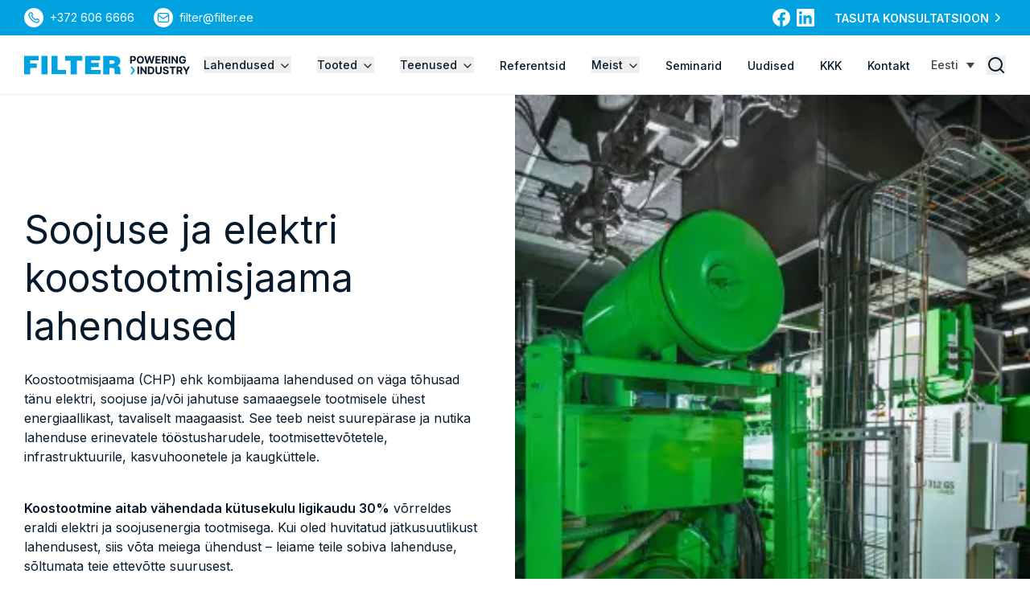

--- FILE ---
content_type: text/html; charset=UTF-8
request_url: https://filter.eu/et/lahendus/koostootmise-lahendused/
body_size: 51728
content:
<!DOCTYPE html>
<html lang="et" class="no-js">
<head> <script type="text/javascript">
/* <![CDATA[ */
 var gform;gform||(document.addEventListener("gform_main_scripts_loaded",function(){gform.scriptsLoaded=!0}),window.addEventListener("DOMContentLoaded",function(){gform.domLoaded=!0}),gform={domLoaded:!1,scriptsLoaded:!1,initializeOnLoaded:function(o){gform.domLoaded&&gform.scriptsLoaded?o():!gform.domLoaded&&gform.scriptsLoaded?window.addEventListener("DOMContentLoaded",o):document.addEventListener("gform_main_scripts_loaded",o)},hooks:{action:{},filter:{}},addAction:function(o,n,r,t){gform.addHook("action",o,n,r,t)},addFilter:function(o,n,r,t){gform.addHook("filter",o,n,r,t)},doAction:function(o){gform.doHook("action",o,arguments)},applyFilters:function(o){return gform.doHook("filter",o,arguments)},removeAction:function(o,n){gform.removeHook("action",o,n)},removeFilter:function(o,n,r){gform.removeHook("filter",o,n,r)},addHook:function(o,n,r,t,i){null==gform.hooks[o][n]&&(gform.hooks[o][n]=[]);var e=gform.hooks[o][n];null==i&&(i=n+"_"+e.length),gform.hooks[o][n].push({tag:i,callable:r,priority:t=null==t?10:t})},doHook:function(n,o,r){var t;if(r=Array.prototype.slice.call(r,1),null!=gform.hooks[n][o]&&((o=gform.hooks[n][o]).sort(function(o,n){return o.priority-n.priority}),o.forEach(function(o){"function"!=typeof(t=o.callable)&&(t=window[t]),"action"==n?t.apply(null,r):r[0]=t.apply(null,r)})),"filter"==n)return r[0]},removeHook:function(o,n,t,i){var r;null!=gform.hooks[o][n]&&(r=(r=gform.hooks[o][n]).filter(function(o,n,r){return!!(null!=i&&i!=o.tag||null!=t&&t!=o.priority)}),gform.hooks[o][n]=r)}}); 
/* ]]> */
</script>

  <meta charset="UTF-8">
  <meta name="viewport" content="width=device-width, initial-scale=1">
  <link rel="apple-touch-icon" sizes="180x180" href="https://filter.eu/wp-content/themes/filter-wp-theme/dist/static/fav/apple-touch-icon.png">
    <link rel="icon" type="image/png" sizes="32x32" href="https://filter.eu/wp-content/themes/filter-wp-theme/dist/static/fav/favicon-32x32.png">
    <link rel="icon" type="image/png" sizes="16x16" href="https://filter.eu/wp-content/themes/filter-wp-theme/dist/static/fav/favicon-16x16.png">
    <link rel="manifest" href="https://filter.eu/wp-content/themes/filter-wp-theme/dist/static/fav/site.webmanifest">
    <link rel="mask-icon" href="https://filter.eu/wp-content/themes/filter-wp-theme/dist/static/fav/safari-pinned-tab.svg" color="#5bbad5">
    <meta name="msapplication-TileColor" content="#ffffff">
    <meta name="theme-color" content="#ffffff">
  <script>(function(html){html.className = html.className.replace(/\bno-js\b/,'js')})(document.documentElement);</script>
<title>Soojuse ja elektri koostootmisjaama (CHP) lahendused – Filter</title>
<link data-rocket-preload as="style" href="https://fonts.googleapis.com/css2?family=Inter:wght@400;500;600&#038;display=swap" rel="preload">
<link href="https://fonts.googleapis.com/css2?family=Inter:wght@400;500;600&#038;display=swap" media="print" onload="this.media=&#039;all&#039;" rel="stylesheet">
<noscript><link rel="stylesheet" href="https://fonts.googleapis.com/css2?family=Inter:wght@400;500;600&#038;display=swap"></noscript>
<link rel="alternate" hreflang="en" href="https://filter.eu/solution/combined-heat-and-power-plant/" />
<link rel="alternate" hreflang="et" href="https://filter.eu/et/lahendus/koostootmise-lahendused/" />
<link rel="alternate" hreflang="lv" href="https://filter.eu/lv/risinajums/kogeneracija/" />
<link rel="alternate" hreflang="lt" href="https://filter.eu/lt/sprendimas/kogeneracija/" />
<link rel="alternate" hreflang="bg" href="https://filter.eu/bg/resheniye/kombinirani-resheniya-za-toplo-i-elektroczentrali/" />
<link rel="alternate" hreflang="pl" href="https://filter.eu/pl/rozwiazanie/rozwiazania-dla-elektrocieplowni-kogeneracyjnych/" />
<link rel="alternate" hreflang="x-default" href="https://filter.eu/solution/combined-heat-and-power-plant/" />

<!-- The SEO Framework by Sybre Waaijer -->
<meta name="robots" content="max-snippet:-1,max-image-preview:large,max-video-preview:-1" />
<link rel="canonical" href="https://filter.eu/et/lahendus/koostootmise-lahendused/" />
<meta name="description" content="Ülitõhusad koostootmislahendused toodavad elektrit, soojust ja jahutust samaaegselt ühest toiteallikast. Vähenda kütusekulu ca 30%!" />
<meta property="og:type" content="article" />
<meta property="og:locale" content="et_EE" />
<meta property="og:site_name" content="Filter" />
<meta property="og:title" content="Soojuse ja elektri koostootmisjaama (CHP) lahendused" />
<meta property="og:description" content="Ülitõhusad koostootmislahendused toodavad elektrit, soojust ja jahutust samaaegselt ühest toiteallikast. Vähenda kütusekulu ca 30%!" />
<meta property="og:url" content="https://filter.eu/et/lahendus/koostootmise-lahendused/" />
<meta property="og:image" content="https://filter.eu/wp-content/uploads/2024/02/engines-permoda-1_highres_v02.jpg" />
<meta property="og:image:width" content="624" />
<meta property="og:image:height" content="426" />
<meta property="article:published_time" content="2024-02-06T13:07:19+00:00" />
<meta property="article:modified_time" content="2025-11-14T13:12:28+00:00" />
<meta name="twitter:card" content="summary_large_image" />
<meta name="twitter:title" content="Soojuse ja elektri koostootmisjaama (CHP) lahendused" />
<meta name="twitter:description" content="Ülitõhusad koostootmislahendused toodavad elektrit, soojust ja jahutust samaaegselt ühest toiteallikast. Vähenda kütusekulu ca 30%!" />
<meta name="twitter:image" content="https://filter.eu/wp-content/uploads/2024/02/engines-permoda-1_highres_v02.jpg" />
<script type="application/ld+json">{"@context":"https://schema.org","@graph":[{"@type":"WebSite","@id":"https://filter.eu/et/#/schema/WebSite","url":"https://filter.eu/et/","name":"Filter","inLanguage":"et","potentialAction":{"@type":"SearchAction","target":{"@type":"EntryPoint","urlTemplate":"https://filter.eu/et/search/{search_term_string}/"},"query-input":"required name=search_term_string"},"publisher":{"@type":"Organization","@id":"https://filter.eu/et/#/schema/Organization","name":"Filter","url":"https://filter.eu/et/"}},{"@type":"WebPage","@id":"https://filter.eu/et/lahendus/koostootmise-lahendused/","url":"https://filter.eu/et/lahendus/koostootmise-lahendused/","name":"Soojuse ja elektri koostootmisjaama (CHP) lahendused – Filter","description":"Ülitõhusad koostootmislahendused toodavad elektrit, soojust ja jahutust samaaegselt ühest toiteallikast. Vähenda kütusekulu ca 30%!","inLanguage":"et","isPartOf":{"@id":"https://filter.eu/et/#/schema/WebSite"},"breadcrumb":{"@type":"BreadcrumbList","@id":"https://filter.eu/et/#/schema/BreadcrumbList","itemListElement":[{"@type":"ListItem","position":1,"item":"https://filter.eu/et/","name":"Filter"},{"@type":"ListItem","position":2,"item":"https://filter.eu/et/lahendus/","name":"Lahendused"},{"@type":"ListItem","position":3,"item":"https://filter.eu/et/lahendused/energialahendused/","name":"Energialahendused"},{"@type":"ListItem","position":4,"name":"Soojuse ja elektri koostootmisjaama (CHP) lahendused"}]},"potentialAction":{"@type":"ReadAction","target":"https://filter.eu/et/lahendus/koostootmise-lahendused/"},"datePublished":"2024-02-06T13:07:19+00:00","dateModified":"2025-11-14T13:12:28+00:00"}]}</script>
<!-- / The SEO Framework by Sybre Waaijer | 4.50ms meta | 0.16ms boot -->

<link rel='dns-prefetch' href='//fonts.googleapis.com' />
<link href='https://fonts.gstatic.com' crossorigin rel='preconnect' />
<link rel="alternate" type="application/rss+xml" title="Filter &raquo; RSS" href="https://filter.eu/et/feed/" />
<link rel="alternate" title="oEmbed (JSON)" type="application/json+oembed" href="https://filter.eu/et/wp-json/oembed/1.0/embed?url=https%3A%2F%2Ffilter.eu%2Fet%2Flahendus%2Fkoostootmise-lahendused%2F" />
<link rel="alternate" title="oEmbed (XML)" type="text/xml+oembed" href="https://filter.eu/et/wp-json/oembed/1.0/embed?url=https%3A%2F%2Ffilter.eu%2Fet%2Flahendus%2Fkoostootmise-lahendused%2F&#038;format=xml" />
<style id='wp-img-auto-sizes-contain-inline-css' type='text/css'>
img:is([sizes=auto i],[sizes^="auto," i]){contain-intrinsic-size:3000px 1500px}
/*# sourceURL=wp-img-auto-sizes-contain-inline-css */
</style>
<style id='wp-emoji-styles-inline-css' type='text/css'>

	img.wp-smiley, img.emoji {
		display: inline !important;
		border: none !important;
		box-shadow: none !important;
		height: 1em !important;
		width: 1em !important;
		margin: 0 0.07em !important;
		vertical-align: -0.1em !important;
		background: none !important;
		padding: 0 !important;
	}
/*# sourceURL=wp-emoji-styles-inline-css */
</style>
<link rel='stylesheet' id='wp-block-library-css' href='https://filter.eu/wp-includes/css/dist/block-library/style.min.css?ver=6.9' type='text/css' media='all' />
<style id='wp-block-heading-inline-css' type='text/css'>
h1:where(.wp-block-heading).has-background,h2:where(.wp-block-heading).has-background,h3:where(.wp-block-heading).has-background,h4:where(.wp-block-heading).has-background,h5:where(.wp-block-heading).has-background,h6:where(.wp-block-heading).has-background{padding:1.25em 2.375em}h1.has-text-align-left[style*=writing-mode]:where([style*=vertical-lr]),h1.has-text-align-right[style*=writing-mode]:where([style*=vertical-rl]),h2.has-text-align-left[style*=writing-mode]:where([style*=vertical-lr]),h2.has-text-align-right[style*=writing-mode]:where([style*=vertical-rl]),h3.has-text-align-left[style*=writing-mode]:where([style*=vertical-lr]),h3.has-text-align-right[style*=writing-mode]:where([style*=vertical-rl]),h4.has-text-align-left[style*=writing-mode]:where([style*=vertical-lr]),h4.has-text-align-right[style*=writing-mode]:where([style*=vertical-rl]),h5.has-text-align-left[style*=writing-mode]:where([style*=vertical-lr]),h5.has-text-align-right[style*=writing-mode]:where([style*=vertical-rl]),h6.has-text-align-left[style*=writing-mode]:where([style*=vertical-lr]),h6.has-text-align-right[style*=writing-mode]:where([style*=vertical-rl]){rotate:180deg}
/*# sourceURL=https://filter.eu/wp-includes/blocks/heading/style.min.css */
</style>
<style id='wp-block-image-inline-css' type='text/css'>
.wp-block-image>a,.wp-block-image>figure>a{display:inline-block}.wp-block-image img{box-sizing:border-box;height:auto;max-width:100%;vertical-align:bottom}@media not (prefers-reduced-motion){.wp-block-image img.hide{visibility:hidden}.wp-block-image img.show{animation:show-content-image .4s}}.wp-block-image[style*=border-radius] img,.wp-block-image[style*=border-radius]>a{border-radius:inherit}.wp-block-image.has-custom-border img{box-sizing:border-box}.wp-block-image.aligncenter{text-align:center}.wp-block-image.alignfull>a,.wp-block-image.alignwide>a{width:100%}.wp-block-image.alignfull img,.wp-block-image.alignwide img{height:auto;width:100%}.wp-block-image .aligncenter,.wp-block-image .alignleft,.wp-block-image .alignright,.wp-block-image.aligncenter,.wp-block-image.alignleft,.wp-block-image.alignright{display:table}.wp-block-image .aligncenter>figcaption,.wp-block-image .alignleft>figcaption,.wp-block-image .alignright>figcaption,.wp-block-image.aligncenter>figcaption,.wp-block-image.alignleft>figcaption,.wp-block-image.alignright>figcaption{caption-side:bottom;display:table-caption}.wp-block-image .alignleft{float:left;margin:.5em 1em .5em 0}.wp-block-image .alignright{float:right;margin:.5em 0 .5em 1em}.wp-block-image .aligncenter{margin-left:auto;margin-right:auto}.wp-block-image :where(figcaption){margin-bottom:1em;margin-top:.5em}.wp-block-image.is-style-circle-mask img{border-radius:9999px}@supports ((-webkit-mask-image:none) or (mask-image:none)) or (-webkit-mask-image:none){.wp-block-image.is-style-circle-mask img{border-radius:0;-webkit-mask-image:url('data:image/svg+xml;utf8,<svg viewBox="0 0 100 100" xmlns="http://www.w3.org/2000/svg"><circle cx="50" cy="50" r="50"/></svg>');mask-image:url('data:image/svg+xml;utf8,<svg viewBox="0 0 100 100" xmlns="http://www.w3.org/2000/svg"><circle cx="50" cy="50" r="50"/></svg>');mask-mode:alpha;-webkit-mask-position:center;mask-position:center;-webkit-mask-repeat:no-repeat;mask-repeat:no-repeat;-webkit-mask-size:contain;mask-size:contain}}:root :where(.wp-block-image.is-style-rounded img,.wp-block-image .is-style-rounded img){border-radius:9999px}.wp-block-image figure{margin:0}.wp-lightbox-container{display:flex;flex-direction:column;position:relative}.wp-lightbox-container img{cursor:zoom-in}.wp-lightbox-container img:hover+button{opacity:1}.wp-lightbox-container button{align-items:center;backdrop-filter:blur(16px) saturate(180%);background-color:#5a5a5a40;border:none;border-radius:4px;cursor:zoom-in;display:flex;height:20px;justify-content:center;opacity:0;padding:0;position:absolute;right:16px;text-align:center;top:16px;width:20px;z-index:100}@media not (prefers-reduced-motion){.wp-lightbox-container button{transition:opacity .2s ease}}.wp-lightbox-container button:focus-visible{outline:3px auto #5a5a5a40;outline:3px auto -webkit-focus-ring-color;outline-offset:3px}.wp-lightbox-container button:hover{cursor:pointer;opacity:1}.wp-lightbox-container button:focus{opacity:1}.wp-lightbox-container button:focus,.wp-lightbox-container button:hover,.wp-lightbox-container button:not(:hover):not(:active):not(.has-background){background-color:#5a5a5a40;border:none}.wp-lightbox-overlay{box-sizing:border-box;cursor:zoom-out;height:100vh;left:0;overflow:hidden;position:fixed;top:0;visibility:hidden;width:100%;z-index:100000}.wp-lightbox-overlay .close-button{align-items:center;cursor:pointer;display:flex;justify-content:center;min-height:40px;min-width:40px;padding:0;position:absolute;right:calc(env(safe-area-inset-right) + 16px);top:calc(env(safe-area-inset-top) + 16px);z-index:5000000}.wp-lightbox-overlay .close-button:focus,.wp-lightbox-overlay .close-button:hover,.wp-lightbox-overlay .close-button:not(:hover):not(:active):not(.has-background){background:none;border:none}.wp-lightbox-overlay .lightbox-image-container{height:var(--wp--lightbox-container-height);left:50%;overflow:hidden;position:absolute;top:50%;transform:translate(-50%,-50%);transform-origin:top left;width:var(--wp--lightbox-container-width);z-index:9999999999}.wp-lightbox-overlay .wp-block-image{align-items:center;box-sizing:border-box;display:flex;height:100%;justify-content:center;margin:0;position:relative;transform-origin:0 0;width:100%;z-index:3000000}.wp-lightbox-overlay .wp-block-image img{height:var(--wp--lightbox-image-height);min-height:var(--wp--lightbox-image-height);min-width:var(--wp--lightbox-image-width);width:var(--wp--lightbox-image-width)}.wp-lightbox-overlay .wp-block-image figcaption{display:none}.wp-lightbox-overlay button{background:none;border:none}.wp-lightbox-overlay .scrim{background-color:#fff;height:100%;opacity:.9;position:absolute;width:100%;z-index:2000000}.wp-lightbox-overlay.active{visibility:visible}@media not (prefers-reduced-motion){.wp-lightbox-overlay.active{animation:turn-on-visibility .25s both}.wp-lightbox-overlay.active img{animation:turn-on-visibility .35s both}.wp-lightbox-overlay.show-closing-animation:not(.active){animation:turn-off-visibility .35s both}.wp-lightbox-overlay.show-closing-animation:not(.active) img{animation:turn-off-visibility .25s both}.wp-lightbox-overlay.zoom.active{animation:none;opacity:1;visibility:visible}.wp-lightbox-overlay.zoom.active .lightbox-image-container{animation:lightbox-zoom-in .4s}.wp-lightbox-overlay.zoom.active .lightbox-image-container img{animation:none}.wp-lightbox-overlay.zoom.active .scrim{animation:turn-on-visibility .4s forwards}.wp-lightbox-overlay.zoom.show-closing-animation:not(.active){animation:none}.wp-lightbox-overlay.zoom.show-closing-animation:not(.active) .lightbox-image-container{animation:lightbox-zoom-out .4s}.wp-lightbox-overlay.zoom.show-closing-animation:not(.active) .lightbox-image-container img{animation:none}.wp-lightbox-overlay.zoom.show-closing-animation:not(.active) .scrim{animation:turn-off-visibility .4s forwards}}@keyframes show-content-image{0%{visibility:hidden}99%{visibility:hidden}to{visibility:visible}}@keyframes turn-on-visibility{0%{opacity:0}to{opacity:1}}@keyframes turn-off-visibility{0%{opacity:1;visibility:visible}99%{opacity:0;visibility:visible}to{opacity:0;visibility:hidden}}@keyframes lightbox-zoom-in{0%{transform:translate(calc((-100vw + var(--wp--lightbox-scrollbar-width))/2 + var(--wp--lightbox-initial-left-position)),calc(-50vh + var(--wp--lightbox-initial-top-position))) scale(var(--wp--lightbox-scale))}to{transform:translate(-50%,-50%) scale(1)}}@keyframes lightbox-zoom-out{0%{transform:translate(-50%,-50%) scale(1);visibility:visible}99%{visibility:visible}to{transform:translate(calc((-100vw + var(--wp--lightbox-scrollbar-width))/2 + var(--wp--lightbox-initial-left-position)),calc(-50vh + var(--wp--lightbox-initial-top-position))) scale(var(--wp--lightbox-scale));visibility:hidden}}
/*# sourceURL=https://filter.eu/wp-includes/blocks/image/style.min.css */
</style>
<style id='wp-block-list-inline-css' type='text/css'>
ol,ul{box-sizing:border-box}:root :where(.wp-block-list.has-background){padding:1.25em 2.375em}
/*# sourceURL=https://filter.eu/wp-includes/blocks/list/style.min.css */
</style>
<style id='wp-block-video-inline-css' type='text/css'>
.wp-block-video{box-sizing:border-box}.wp-block-video video{height:auto;vertical-align:middle;width:100%}@supports (position:sticky){.wp-block-video [poster]{object-fit:cover}}.wp-block-video.aligncenter{text-align:center}.wp-block-video :where(figcaption){margin-bottom:1em;margin-top:.5em}
/*# sourceURL=https://filter.eu/wp-includes/blocks/video/style.min.css */
</style>
<style id='wp-block-paragraph-inline-css' type='text/css'>
.is-small-text{font-size:.875em}.is-regular-text{font-size:1em}.is-large-text{font-size:2.25em}.is-larger-text{font-size:3em}.has-drop-cap:not(:focus):first-letter{float:left;font-size:8.4em;font-style:normal;font-weight:100;line-height:.68;margin:.05em .1em 0 0;text-transform:uppercase}body.rtl .has-drop-cap:not(:focus):first-letter{float:none;margin-left:.1em}p.has-drop-cap.has-background{overflow:hidden}:root :where(p.has-background){padding:1.25em 2.375em}:where(p.has-text-color:not(.has-link-color)) a{color:inherit}p.has-text-align-left[style*="writing-mode:vertical-lr"],p.has-text-align-right[style*="writing-mode:vertical-rl"]{rotate:180deg}
/*# sourceURL=https://filter.eu/wp-includes/blocks/paragraph/style.min.css */
</style>
<style id='wp-block-quote-inline-css' type='text/css'>
.wp-block-quote{box-sizing:border-box;overflow-wrap:break-word}.wp-block-quote.is-large:where(:not(.is-style-plain)),.wp-block-quote.is-style-large:where(:not(.is-style-plain)){margin-bottom:1em;padding:0 1em}.wp-block-quote.is-large:where(:not(.is-style-plain)) p,.wp-block-quote.is-style-large:where(:not(.is-style-plain)) p{font-size:1.5em;font-style:italic;line-height:1.6}.wp-block-quote.is-large:where(:not(.is-style-plain)) cite,.wp-block-quote.is-large:where(:not(.is-style-plain)) footer,.wp-block-quote.is-style-large:where(:not(.is-style-plain)) cite,.wp-block-quote.is-style-large:where(:not(.is-style-plain)) footer{font-size:1.125em;text-align:right}.wp-block-quote>cite{display:block}
/*# sourceURL=https://filter.eu/wp-includes/blocks/quote/style.min.css */
</style>
<style id='global-styles-inline-css' type='text/css'>
:root{--wp--preset--aspect-ratio--square: 1;--wp--preset--aspect-ratio--4-3: 4/3;--wp--preset--aspect-ratio--3-4: 3/4;--wp--preset--aspect-ratio--3-2: 3/2;--wp--preset--aspect-ratio--2-3: 2/3;--wp--preset--aspect-ratio--16-9: 16/9;--wp--preset--aspect-ratio--9-16: 9/16;--wp--preset--color--black: #000000;--wp--preset--color--cyan-bluish-gray: #abb8c3;--wp--preset--color--white: #ffffff;--wp--preset--color--pale-pink: #f78da7;--wp--preset--color--vivid-red: #cf2e2e;--wp--preset--color--luminous-vivid-orange: #ff6900;--wp--preset--color--luminous-vivid-amber: #fcb900;--wp--preset--color--light-green-cyan: #7bdcb5;--wp--preset--color--vivid-green-cyan: #00d084;--wp--preset--color--pale-cyan-blue: #8ed1fc;--wp--preset--color--vivid-cyan-blue: #0693e3;--wp--preset--color--vivid-purple: #9b51e0;--wp--preset--gradient--vivid-cyan-blue-to-vivid-purple: linear-gradient(135deg,rgb(6,147,227) 0%,rgb(155,81,224) 100%);--wp--preset--gradient--light-green-cyan-to-vivid-green-cyan: linear-gradient(135deg,rgb(122,220,180) 0%,rgb(0,208,130) 100%);--wp--preset--gradient--luminous-vivid-amber-to-luminous-vivid-orange: linear-gradient(135deg,rgb(252,185,0) 0%,rgb(255,105,0) 100%);--wp--preset--gradient--luminous-vivid-orange-to-vivid-red: linear-gradient(135deg,rgb(255,105,0) 0%,rgb(207,46,46) 100%);--wp--preset--gradient--very-light-gray-to-cyan-bluish-gray: linear-gradient(135deg,rgb(238,238,238) 0%,rgb(169,184,195) 100%);--wp--preset--gradient--cool-to-warm-spectrum: linear-gradient(135deg,rgb(74,234,220) 0%,rgb(151,120,209) 20%,rgb(207,42,186) 40%,rgb(238,44,130) 60%,rgb(251,105,98) 80%,rgb(254,248,76) 100%);--wp--preset--gradient--blush-light-purple: linear-gradient(135deg,rgb(255,206,236) 0%,rgb(152,150,240) 100%);--wp--preset--gradient--blush-bordeaux: linear-gradient(135deg,rgb(254,205,165) 0%,rgb(254,45,45) 50%,rgb(107,0,62) 100%);--wp--preset--gradient--luminous-dusk: linear-gradient(135deg,rgb(255,203,112) 0%,rgb(199,81,192) 50%,rgb(65,88,208) 100%);--wp--preset--gradient--pale-ocean: linear-gradient(135deg,rgb(255,245,203) 0%,rgb(182,227,212) 50%,rgb(51,167,181) 100%);--wp--preset--gradient--electric-grass: linear-gradient(135deg,rgb(202,248,128) 0%,rgb(113,206,126) 100%);--wp--preset--gradient--midnight: linear-gradient(135deg,rgb(2,3,129) 0%,rgb(40,116,252) 100%);--wp--preset--font-size--small: 13px;--wp--preset--font-size--medium: 20px;--wp--preset--font-size--large: 36px;--wp--preset--font-size--x-large: 42px;--wp--preset--spacing--20: 0.44rem;--wp--preset--spacing--30: 0.67rem;--wp--preset--spacing--40: 1rem;--wp--preset--spacing--50: 1.5rem;--wp--preset--spacing--60: 2.25rem;--wp--preset--spacing--70: 3.38rem;--wp--preset--spacing--80: 5.06rem;--wp--preset--shadow--natural: 6px 6px 9px rgba(0, 0, 0, 0.2);--wp--preset--shadow--deep: 12px 12px 50px rgba(0, 0, 0, 0.4);--wp--preset--shadow--sharp: 6px 6px 0px rgba(0, 0, 0, 0.2);--wp--preset--shadow--outlined: 6px 6px 0px -3px rgb(255, 255, 255), 6px 6px rgb(0, 0, 0);--wp--preset--shadow--crisp: 6px 6px 0px rgb(0, 0, 0);}:where(.is-layout-flex){gap: 0.5em;}:where(.is-layout-grid){gap: 0.5em;}body .is-layout-flex{display: flex;}.is-layout-flex{flex-wrap: wrap;align-items: center;}.is-layout-flex > :is(*, div){margin: 0;}body .is-layout-grid{display: grid;}.is-layout-grid > :is(*, div){margin: 0;}:where(.wp-block-columns.is-layout-flex){gap: 2em;}:where(.wp-block-columns.is-layout-grid){gap: 2em;}:where(.wp-block-post-template.is-layout-flex){gap: 1.25em;}:where(.wp-block-post-template.is-layout-grid){gap: 1.25em;}.has-black-color{color: var(--wp--preset--color--black) !important;}.has-cyan-bluish-gray-color{color: var(--wp--preset--color--cyan-bluish-gray) !important;}.has-white-color{color: var(--wp--preset--color--white) !important;}.has-pale-pink-color{color: var(--wp--preset--color--pale-pink) !important;}.has-vivid-red-color{color: var(--wp--preset--color--vivid-red) !important;}.has-luminous-vivid-orange-color{color: var(--wp--preset--color--luminous-vivid-orange) !important;}.has-luminous-vivid-amber-color{color: var(--wp--preset--color--luminous-vivid-amber) !important;}.has-light-green-cyan-color{color: var(--wp--preset--color--light-green-cyan) !important;}.has-vivid-green-cyan-color{color: var(--wp--preset--color--vivid-green-cyan) !important;}.has-pale-cyan-blue-color{color: var(--wp--preset--color--pale-cyan-blue) !important;}.has-vivid-cyan-blue-color{color: var(--wp--preset--color--vivid-cyan-blue) !important;}.has-vivid-purple-color{color: var(--wp--preset--color--vivid-purple) !important;}.has-black-background-color{background-color: var(--wp--preset--color--black) !important;}.has-cyan-bluish-gray-background-color{background-color: var(--wp--preset--color--cyan-bluish-gray) !important;}.has-white-background-color{background-color: var(--wp--preset--color--white) !important;}.has-pale-pink-background-color{background-color: var(--wp--preset--color--pale-pink) !important;}.has-vivid-red-background-color{background-color: var(--wp--preset--color--vivid-red) !important;}.has-luminous-vivid-orange-background-color{background-color: var(--wp--preset--color--luminous-vivid-orange) !important;}.has-luminous-vivid-amber-background-color{background-color: var(--wp--preset--color--luminous-vivid-amber) !important;}.has-light-green-cyan-background-color{background-color: var(--wp--preset--color--light-green-cyan) !important;}.has-vivid-green-cyan-background-color{background-color: var(--wp--preset--color--vivid-green-cyan) !important;}.has-pale-cyan-blue-background-color{background-color: var(--wp--preset--color--pale-cyan-blue) !important;}.has-vivid-cyan-blue-background-color{background-color: var(--wp--preset--color--vivid-cyan-blue) !important;}.has-vivid-purple-background-color{background-color: var(--wp--preset--color--vivid-purple) !important;}.has-black-border-color{border-color: var(--wp--preset--color--black) !important;}.has-cyan-bluish-gray-border-color{border-color: var(--wp--preset--color--cyan-bluish-gray) !important;}.has-white-border-color{border-color: var(--wp--preset--color--white) !important;}.has-pale-pink-border-color{border-color: var(--wp--preset--color--pale-pink) !important;}.has-vivid-red-border-color{border-color: var(--wp--preset--color--vivid-red) !important;}.has-luminous-vivid-orange-border-color{border-color: var(--wp--preset--color--luminous-vivid-orange) !important;}.has-luminous-vivid-amber-border-color{border-color: var(--wp--preset--color--luminous-vivid-amber) !important;}.has-light-green-cyan-border-color{border-color: var(--wp--preset--color--light-green-cyan) !important;}.has-vivid-green-cyan-border-color{border-color: var(--wp--preset--color--vivid-green-cyan) !important;}.has-pale-cyan-blue-border-color{border-color: var(--wp--preset--color--pale-cyan-blue) !important;}.has-vivid-cyan-blue-border-color{border-color: var(--wp--preset--color--vivid-cyan-blue) !important;}.has-vivid-purple-border-color{border-color: var(--wp--preset--color--vivid-purple) !important;}.has-vivid-cyan-blue-to-vivid-purple-gradient-background{background: var(--wp--preset--gradient--vivid-cyan-blue-to-vivid-purple) !important;}.has-light-green-cyan-to-vivid-green-cyan-gradient-background{background: var(--wp--preset--gradient--light-green-cyan-to-vivid-green-cyan) !important;}.has-luminous-vivid-amber-to-luminous-vivid-orange-gradient-background{background: var(--wp--preset--gradient--luminous-vivid-amber-to-luminous-vivid-orange) !important;}.has-luminous-vivid-orange-to-vivid-red-gradient-background{background: var(--wp--preset--gradient--luminous-vivid-orange-to-vivid-red) !important;}.has-very-light-gray-to-cyan-bluish-gray-gradient-background{background: var(--wp--preset--gradient--very-light-gray-to-cyan-bluish-gray) !important;}.has-cool-to-warm-spectrum-gradient-background{background: var(--wp--preset--gradient--cool-to-warm-spectrum) !important;}.has-blush-light-purple-gradient-background{background: var(--wp--preset--gradient--blush-light-purple) !important;}.has-blush-bordeaux-gradient-background{background: var(--wp--preset--gradient--blush-bordeaux) !important;}.has-luminous-dusk-gradient-background{background: var(--wp--preset--gradient--luminous-dusk) !important;}.has-pale-ocean-gradient-background{background: var(--wp--preset--gradient--pale-ocean) !important;}.has-electric-grass-gradient-background{background: var(--wp--preset--gradient--electric-grass) !important;}.has-midnight-gradient-background{background: var(--wp--preset--gradient--midnight) !important;}.has-small-font-size{font-size: var(--wp--preset--font-size--small) !important;}.has-medium-font-size{font-size: var(--wp--preset--font-size--medium) !important;}.has-large-font-size{font-size: var(--wp--preset--font-size--large) !important;}.has-x-large-font-size{font-size: var(--wp--preset--font-size--x-large) !important;}
/*# sourceURL=global-styles-inline-css */
</style>

<style id='classic-theme-styles-inline-css' type='text/css'>
/*! This file is auto-generated */
.wp-block-button__link{color:#fff;background-color:#32373c;border-radius:9999px;box-shadow:none;text-decoration:none;padding:calc(.667em + 2px) calc(1.333em + 2px);font-size:1.125em}.wp-block-file__button{background:#32373c;color:#fff;text-decoration:none}
/*# sourceURL=/wp-includes/css/classic-themes.min.css */
</style>
<link rel='stylesheet' id='wpml-legacy-dropdown-0-css' href='https://filter.eu/wp-content/plugins/sitepress-multilingual-cms/templates/language-switchers/legacy-dropdown/style.min.css?ver=1' type='text/css' media='all' />

<link rel='stylesheet' id='main-style-css' href='https://filter.eu/wp-content/themes/filter-wp-theme/dist/main.css?ver=1753728050' type='text/css' media='screen' />
<script type="text/javascript" id="wpml-cookie-js-extra">
/* <![CDATA[ */
var wpml_cookies = {"wp-wpml_current_language":{"value":"et","expires":1,"path":"/"}};
var wpml_cookies = {"wp-wpml_current_language":{"value":"et","expires":1,"path":"/"}};
//# sourceURL=wpml-cookie-js-extra
/* ]]> */
</script>
<script type="text/javascript" src="https://filter.eu/wp-content/plugins/sitepress-multilingual-cms/res/js/cookies/language-cookie.js?ver=486900" id="wpml-cookie-js" defer="defer" data-wp-strategy="defer"></script>
<script type="text/javascript" src="https://filter.eu/wp-content/plugins/sitepress-multilingual-cms/templates/language-switchers/legacy-dropdown/script.min.js?ver=1" id="wpml-legacy-dropdown-0-js"></script>
<link rel="https://api.w.org/" href="https://filter.eu/et/wp-json/" /><meta name="generator" content="WPML ver:4.8.6 stt:7,1,15,31,32,40;" />
<noscript><style>.lazyload[data-src]{display:none !important;}</style></noscript><style>.lazyload{background-image:none !important;}.lazyload:before{background-image:none !important;}</style>

<!-- Google Tag Manager -->

<script>(function(w,d,s,l,i){w[l]=w[l]||[];w[l].push({'gtm.start':
new Date().getTime(),event:'gtm.js'});var f=d.getElementsByTagName(s)[0],
j=d.createElement(s),dl=l!='dataLayer'?'&l='+l:'';j.async=true;j.src=
'https://www.googletagmanager.com/gtm.js?id='+i+dl;f.parentNode.insertBefore(j,f);
})(window,document,'script','dataLayer','GTM-KNMZXJ49');</script>
<!-- End Google Tag Manager -->

<script> (function(ss,ex){ window.ldfdr=window.ldfdr||function(){(ldfdr._q=ldfdr._q||[]).push([].slice.call(arguments));}; (function(d,s){ fs=d.getElementsByTagName(s)[0]; function ce(src){ var cs=d.createElement(s); cs.src=src; cs.async=1; fs.parentNode.insertBefore(cs,fs); }; ce('https://sc.lfeeder.com/lftracker_v1_'+ss+(ex?'_'+ex:'')+'.js'); })(document,'script'); })('lAxoEaKEl5v7OYGd'); </script>
<link rel='stylesheet' id='gform_basic-css' href='https://filter.eu/wp-content/plugins/gravityforms/assets/css/dist/basic.min.css?ver=2.8.18' type='text/css' media='all' />
<link rel='stylesheet' id='gform_theme_components-css' href='https://filter.eu/wp-content/plugins/gravityforms/assets/css/dist/theme-components.min.css?ver=2.8.18' type='text/css' media='all' />
<link rel='stylesheet' id='gform_theme_ie11-css' href='https://filter.eu/wp-content/plugins/gravityforms/assets/css/dist/theme-ie11.min.css?ver=2.8.18' type='text/css' media='all' />
<link rel='stylesheet' id='gform_theme-css' href='https://filter.eu/wp-content/plugins/gravityforms/assets/css/dist/theme.min.css?ver=2.8.18' type='text/css' media='all' />
<link rel='stylesheet' id='dashicons-css' href='https://filter.eu/wp-includes/css/dashicons.min.css?ver=6.9' type='text/css' media='all' />
<meta name="generator" content="WP Rocket 3.20.1.2" data-wpr-features="wpr_preload_links wpr_desktop" /></head>
<body class="wp-singular solution-template-default single single-solution postid-2450 wp-theme-filter-wp-theme">

<script type="text/javascript">
    (function(c,l,a,r,i,t,y){
        c[a]=c[a]||function(){(c[a].q=c[a].q||[]).push(arguments)};
        t=l.createElement(r);t.async=1;t.src="https://www.clarity.ms/tag/"+i;
        y=l.getElementsByTagName(r)[0];y.parentNode.insertBefore(t,y);
    })(window, document, "clarity", "script", "m7q8egi23s");
</script>

<!-- Google Tag Manager (noscript) -->
<noscript><iframe src=https://www.googletagmanager.com/ns.html?id=GTM-KNMZXJ49 height="0" width="0" style="display:none;visibility:hidden"></iframe></noscript>
<!-- End Google Tag Manager (noscript) -->



<header class="w-full bg-white border-b header border-b-gray-200">

            <div class="w-full text-white bg-blue-200">
            <div class="gutter">
                <div class="relative py-10 content">
                    <div class="flex items-center justify-between">
                        <div class="flex items-center">
                                                            <div class="flex items-center mr-16 xs:mr-24">
                                    <img class="flex-shrink-0 block w-24 h-24 mr-4 xs:mr-8 lazyload" src="[data-uri]" alt="icon" data-src="https://filter.eu/wp-content/themes/filter-wp-theme/dist/static/icon-phone-white.svg" decoding="async"><noscript><img class="flex-shrink-0 block w-24 h-24 mr-4 xs:mr-8" src="https://filter.eu/wp-content/themes/filter-wp-theme/dist/static/icon-phone-white.svg" alt="icon" data-eio="l"></noscript>

                                    <span class="block text-sm leading-none transition-all duration-200 xs-down:tracking-tight hover:underline"><a href="tel:+372 606 6666">+372 606 6666</a></span>
                                </div>
                            
                                                        <div class="flex items-center">
                                <img class="flex-shrink-0 block w-24 h-24 mr-4 xs:mr-8 lazyload" src="[data-uri]" alt="icon" data-src="https://filter.eu/wp-content/themes/filter-wp-theme/dist/static/icon-email-white.svg" decoding="async"><noscript><img class="flex-shrink-0 block w-24 h-24 mr-4 xs:mr-8" src="https://filter.eu/wp-content/themes/filter-wp-theme/dist/static/icon-email-white.svg" alt="icon" data-eio="l"></noscript>

                                <span class="block text-sm leading-none transition-all duration-200 xs-down:tracking-tight hover:underline"><a href="mailto:filter@filter.ee">filter@filter.ee</a></span>
                            </div>
                                                    </div>
                        <div>
                            
                            <div class="flex">
                                <a class="text-white transition-all duration-200 w-22 h-22 hover:opacity-70" href="https://www.facebook.com/filterinternational/" title="Link Facebooki" aria-label="Link Facebooki" target="_blank" rel="noopener noreferrer">
                                    <svg width="100%" height="100%" viewBox="0 0 24 24" fill="none" xmlns="http://www.w3.org/2000/svg">
<g clip-path="url(#clip0_6019_217)">
<path d="M24 12C24 5.37258 18.6274 0 12 0C5.37258 0 0 5.37258 0 12C0 17.9895 4.3882 22.954 10.125 23.8542V15.4688H7.07812V12H10.125V9.35625C10.125 6.34875 11.9166 4.6875 14.6576 4.6875C15.9701 4.6875 17.3438 4.92188 17.3438 4.92188V7.875H15.8306C14.34 7.875 13.875 8.80008 13.875 9.75V12H17.2031L16.6711 15.4688H13.875V23.8542C19.6118 22.954 24 17.9895 24 12Z" fill="currentColor"/>
</g>
<defs>
<clipPath id="clip0_6019_217">
<rect width="24" height="24" fill="currentColor"/>
</clipPath>
</defs>
</svg>
                                </a>

                                <a class="ml-8 text-white transition-all duration-200 w-22 h-22 hover:opacity-70" href="https://www.linkedin.com/company/filtercompany/" title="Link Linkedin" aria-label="Link Linkedin" target="_blank" rel="noopener noreferrer">
                                    <svg width="100%" height="100%" viewBox="0 0 24 24" fill="none" xmlns="http://www.w3.org/2000/svg">
<g clip-path="url(#clip0_6019_214)">
<path d="M22.2234 0H1.77187C0.792187 0 0 0.773438 0 1.72969V22.2656C0 23.2219 0.792187 24 1.77187 24H22.2234C23.2031 24 24 23.2219 24 22.2703V1.72969C24 0.773438 23.2031 0 22.2234 0ZM7.12031 20.4516H3.55781V8.99531H7.12031V20.4516ZM5.33906 7.43438C4.19531 7.43438 3.27188 6.51094 3.27188 5.37187C3.27188 4.23281 4.19531 3.30937 5.33906 3.30937C6.47813 3.30937 7.40156 4.23281 7.40156 5.37187C7.40156 6.50625 6.47813 7.43438 5.33906 7.43438ZM20.4516 20.4516H16.8937V14.8828C16.8937 13.5562 16.8703 11.8453 15.0422 11.8453C13.1906 11.8453 12.9094 13.2937 12.9094 14.7891V20.4516H9.35625V8.99531H12.7687V10.5609H12.8156C13.2891 9.66094 14.4516 8.70938 16.1813 8.70938C19.7859 8.70938 20.4516 11.0813 20.4516 14.1656V20.4516Z" fill="currentColor"/>
</g>
<defs>
<clipPath id="clip0_6019_214">
<rect width="24" height="24" fill="currentColor"/>
</clipPath>
</defs>
</svg>
                                </a>

                                
                                                                                                        <div data-contact-target class="fixed sm:absolute bottom-80 sm:bottom-auto sm:top-128 right-24 sm:right-0 z-[100] contact-overlay bg-white rounded-xs p-20 pb-12 text-dark">
                                        <div class="flex justify-between w-full">
                                            <h4 class="title-lg">
                                                                                                    TASUTA KONSULTATSIOON                                                                                            </h4>

                                            <button data-contact-close class="flex-shrink-0 w-24 h-24 ml-24 text-black transition-all duration-200 hover:text-blue-300">
                                                <svg viewBox="0 0 64 64" fill="none" xmlns="http://www.w3.org/2000/svg">
<g clip-path="url(#clip0_490_5711)">
<path d="M14.6666 49.3334L49.3333 14.6667" stroke="currentColor" stroke-width="2.66667" stroke-miterlimit="10" stroke-linecap="round"/>
<path d="M14.6666 14.6667L49.3333 49.3334" stroke="currentColor" stroke-width="2.66667" stroke-miterlimit="10" stroke-linecap="round"/>
</g>
<!-- <defs>
<clipPath id="clip0_490_5711">
<rect width="37.3333" height="37.3333" fill="white" transform="translate(13.3334 13.3334)"/>
</clipPath>
</defs> -->
</svg>
                                            </button>
                                        </div>

                                        
                                        <div class="pt-18 form-wrap form-wrap--contact">
                                            <script type="text/javascript">var gform;gform||(document.addEventListener("gform_main_scripts_loaded",function(){gform.scriptsLoaded=!0}),window.addEventListener("DOMContentLoaded",function(){gform.domLoaded=!0}),gform={domLoaded:!1,scriptsLoaded:!1,initializeOnLoaded:function(o){gform.domLoaded&&gform.scriptsLoaded?o():!gform.domLoaded&&gform.scriptsLoaded?window.addEventListener("DOMContentLoaded",o):document.addEventListener("gform_main_scripts_loaded",o)},hooks:{action:{},filter:{}},addAction:function(o,n,r,t){gform.addHook("action",o,n,r,t)},addFilter:function(o,n,r,t){gform.addHook("filter",o,n,r,t)},doAction:function(o){gform.doHook("action",o,arguments)},applyFilters:function(o){return gform.doHook("filter",o,arguments)},removeAction:function(o,n){gform.removeHook("action",o,n)},removeFilter:function(o,n,r){gform.removeHook("filter",o,n,r)},addHook:function(o,n,r,t,i){null==gform.hooks[o][n]&&(gform.hooks[o][n]=[]);var e=gform.hooks[o][n];null==i&&(i=n+"_"+e.length),gform.hooks[o][n].push({tag:i,callable:r,priority:t=null==t?10:t})},doHook:function(n,o,r){var t;if(r=Array.prototype.slice.call(r,1),null!=gform.hooks[n][o]&&((o=gform.hooks[n][o]).sort(function(o,n){return o.priority-n.priority}),o.forEach(function(o){"function"!=typeof(t=o.callable)&&(t=window[t]),"action"==n?t.apply(null,r):r[0]=t.apply(null,r)})),"filter"==n)return r[0]},removeHook:function(o,n,t,i){var r;null!=gform.hooks[o][n]&&(r=(r=gform.hooks[o][n]).filter(function(o,n,r){return!!(null!=i&&i!=o.tag||null!=t&&t!=o.priority)}),gform.hooks[o][n]=r)}});</script>
                <div class='gf_browser_unknown gform_wrapper gravity-theme gform-theme--no-framework' data-form-theme='gravity-theme' data-form-index='0' id='gform_wrapper_24' ><style>#gform_wrapper_24[data-form-index="0"].gform-theme,[data-parent-form="24_0"]{--gf-color-primary: #204ce5;--gf-color-primary-rgb: 32, 76, 229;--gf-color-primary-contrast: #fff;--gf-color-primary-contrast-rgb: 255, 255, 255;--gf-color-primary-darker: #001AB3;--gf-color-primary-lighter: #527EFF;--gf-color-secondary: #fff;--gf-color-secondary-rgb: 255, 255, 255;--gf-color-secondary-contrast: #112337;--gf-color-secondary-contrast-rgb: 17, 35, 55;--gf-color-secondary-darker: #F5F5F5;--gf-color-secondary-lighter: #FFFFFF;--gf-color-out-ctrl-light: rgba(17, 35, 55, 0.1);--gf-color-out-ctrl-light-rgb: 17, 35, 55;--gf-color-out-ctrl-light-darker: rgba(104, 110, 119, 0.35);--gf-color-out-ctrl-light-lighter: #F5F5F5;--gf-color-out-ctrl-dark: #585e6a;--gf-color-out-ctrl-dark-rgb: 88, 94, 106;--gf-color-out-ctrl-dark-darker: #112337;--gf-color-out-ctrl-dark-lighter: rgba(17, 35, 55, 0.65);--gf-color-in-ctrl: #fff;--gf-color-in-ctrl-rgb: 255, 255, 255;--gf-color-in-ctrl-contrast: #112337;--gf-color-in-ctrl-contrast-rgb: 17, 35, 55;--gf-color-in-ctrl-darker: #F5F5F5;--gf-color-in-ctrl-lighter: #FFFFFF;--gf-color-in-ctrl-primary: #204ce5;--gf-color-in-ctrl-primary-rgb: 32, 76, 229;--gf-color-in-ctrl-primary-contrast: #fff;--gf-color-in-ctrl-primary-contrast-rgb: 255, 255, 255;--gf-color-in-ctrl-primary-darker: #001AB3;--gf-color-in-ctrl-primary-lighter: #527EFF;--gf-color-in-ctrl-light: rgba(17, 35, 55, 0.1);--gf-color-in-ctrl-light-rgb: 17, 35, 55;--gf-color-in-ctrl-light-darker: rgba(104, 110, 119, 0.35);--gf-color-in-ctrl-light-lighter: #F5F5F5;--gf-color-in-ctrl-dark: #585e6a;--gf-color-in-ctrl-dark-rgb: 88, 94, 106;--gf-color-in-ctrl-dark-darker: #112337;--gf-color-in-ctrl-dark-lighter: rgba(17, 35, 55, 0.65);--gf-radius: 3px;--gf-font-size-secondary: 14px;--gf-font-size-tertiary: 13px;--gf-icon-ctrl-number: url("data:image/svg+xml,%3Csvg width='8' height='14' viewBox='0 0 8 14' fill='none' xmlns='http://www.w3.org/2000/svg'%3E%3Cpath fill-rule='evenodd' clip-rule='evenodd' d='M4 0C4.26522 5.96046e-08 4.51957 0.105357 4.70711 0.292893L7.70711 3.29289C8.09763 3.68342 8.09763 4.31658 7.70711 4.70711C7.31658 5.09763 6.68342 5.09763 6.29289 4.70711L4 2.41421L1.70711 4.70711C1.31658 5.09763 0.683417 5.09763 0.292893 4.70711C-0.0976311 4.31658 -0.097631 3.68342 0.292893 3.29289L3.29289 0.292893C3.48043 0.105357 3.73478 0 4 0ZM0.292893 9.29289C0.683417 8.90237 1.31658 8.90237 1.70711 9.29289L4 11.5858L6.29289 9.29289C6.68342 8.90237 7.31658 8.90237 7.70711 9.29289C8.09763 9.68342 8.09763 10.3166 7.70711 10.7071L4.70711 13.7071C4.31658 14.0976 3.68342 14.0976 3.29289 13.7071L0.292893 10.7071C-0.0976311 10.3166 -0.0976311 9.68342 0.292893 9.29289Z' fill='rgba(17, 35, 55, 0.65)'/%3E%3C/svg%3E");--gf-icon-ctrl-select: url("data:image/svg+xml,%3Csvg width='10' height='6' viewBox='0 0 10 6' fill='none' xmlns='http://www.w3.org/2000/svg'%3E%3Cpath fill-rule='evenodd' clip-rule='evenodd' d='M0.292893 0.292893C0.683417 -0.097631 1.31658 -0.097631 1.70711 0.292893L5 3.58579L8.29289 0.292893C8.68342 -0.0976311 9.31658 -0.0976311 9.70711 0.292893C10.0976 0.683417 10.0976 1.31658 9.70711 1.70711L5.70711 5.70711C5.31658 6.09763 4.68342 6.09763 4.29289 5.70711L0.292893 1.70711C-0.0976311 1.31658 -0.0976311 0.683418 0.292893 0.292893Z' fill='rgba(17, 35, 55, 0.65)'/%3E%3C/svg%3E");--gf-icon-ctrl-search: url("data:image/svg+xml,%3Csvg version='1.1' xmlns='http://www.w3.org/2000/svg' width='640' height='640'%3E%3Cpath d='M256 128c-70.692 0-128 57.308-128 128 0 70.691 57.308 128 128 128 70.691 0 128-57.309 128-128 0-70.692-57.309-128-128-128zM64 256c0-106.039 85.961-192 192-192s192 85.961 192 192c0 41.466-13.146 79.863-35.498 111.248l154.125 154.125c12.496 12.496 12.496 32.758 0 45.254s-32.758 12.496-45.254 0L367.248 412.502C335.862 434.854 297.467 448 256 448c-106.039 0-192-85.962-192-192z' fill='rgba(17, 35, 55, 0.65)'/%3E%3C/svg%3E");--gf-label-space-y-secondary: var(--gf-label-space-y-md-secondary);--gf-ctrl-border-color: #686e77;--gf-ctrl-size: var(--gf-ctrl-size-md);--gf-ctrl-label-color-primary: #112337;--gf-ctrl-label-color-secondary: #112337;--gf-ctrl-choice-size: var(--gf-ctrl-choice-size-md);--gf-ctrl-checkbox-check-size: var(--gf-ctrl-checkbox-check-size-md);--gf-ctrl-radio-check-size: var(--gf-ctrl-radio-check-size-md);--gf-ctrl-btn-font-size: var(--gf-ctrl-btn-font-size-md);--gf-ctrl-btn-padding-x: var(--gf-ctrl-btn-padding-x-md);--gf-ctrl-btn-size: var(--gf-ctrl-btn-size-md);--gf-ctrl-btn-border-color-secondary: #686e77;--gf-ctrl-file-btn-bg-color-hover: #EBEBEB;--gf-field-pg-steps-number-color: rgba(17, 35, 55, 0.8);}</style><div id='gf_24' class='gform_anchor' tabindex='-1'></div>
                        <div class='gform_heading'>
							<p class='gform_required_legend'></p>
                        </div><form method='post' enctype='multipart/form-data' target='gform_ajax_frame_24' id='gform_24'  action='/et/lahendus/koostootmise-lahendused/#gf_24' data-formid='24' novalidate>
                        <div class='gform-body gform_body'><div id='gform_fields_24' class='gform_fields top_label form_sublabel_below description_below validation_below'><div id="field_24_1" class="gfield gfield--type-text gfield--input-type-text gfield_contains_required field_sublabel_below gfield--no-description field_description_below hidden_label field_validation_below gfield_visibility_visible"  data-js-reload="field_24_1" ><label class='gfield_label gform-field-label' for='input_24_1'>Name<span class="gfield_required"><span class="gfield_required gfield_required_asterisk">*</span></span></label><div class='ginput_container ginput_container_text'><input name='input_1' id='input_24_1' type='text' value='' class='large'    placeholder='Nimi*' aria-required="true" aria-invalid="false"   /> </div></div><div id="field_24_2" class="gfield gfield--type-email gfield--input-type-email gfield--width-half gfield_contains_required field_sublabel_below gfield--no-description field_description_below hidden_label field_validation_below gfield_visibility_visible"  data-js-reload="field_24_2" ><label class='gfield_label gform-field-label' for='input_24_2'>Email<span class="gfield_required"><span class="gfield_required gfield_required_asterisk">*</span></span></label><div class='ginput_container ginput_container_email'>
                            <input name='input_2' id='input_24_2' type='email' value='' class='large'   placeholder='E-post*' aria-required="true" aria-invalid="false"  />
                        </div></div><div id="field_24_3" class="gfield gfield--type-phone gfield--input-type-phone gfield--width-half gfield_contains_required field_sublabel_below gfield--no-description field_description_below hidden_label field_validation_below gfield_visibility_visible"  data-js-reload="field_24_3" ><label class='gfield_label gform-field-label' for='input_24_3'>Phone<span class="gfield_required"><span class="gfield_required gfield_required_asterisk">*</span></span></label><div class='ginput_container ginput_container_phone'><input name='input_3' id='input_24_3' type='tel' value='' class='large'  placeholder='Telefon' aria-required="true" aria-invalid="false"   /></div></div><div id="field_24_7" class="gfield gfield--type-text gfield--input-type-text gfield--width-full gfield_contains_required field_sublabel_below gfield--no-description field_description_below hidden_label field_validation_below gfield_visibility_visible"  data-js-reload="field_24_7" ><label class='gfield_label gform-field-label' for='input_24_7'>Country<span class="gfield_required"><span class="gfield_required gfield_required_asterisk">*</span></span></label><div class='ginput_container ginput_container_text'><input name='input_7' id='input_24_7' type='text' value='' class='large'    placeholder='Riik' aria-required="true" aria-invalid="false"   /> </div></div><div id="field_24_8" class="gfield gfield--type-select gfield--input-type-select gfield--width-full gfield_contains_required field_sublabel_below gfield--no-description field_description_below hidden_label field_validation_below gfield_visibility_visible"  data-js-reload="field_24_8" ><label class='gfield_label gform-field-label' for='input_24_8'>What topic are you interested in?<span class="gfield_required"><span class="gfield_required gfield_required_asterisk">*</span></span></label><div class='ginput_container ginput_container_select'><select name='input_8' id='input_24_8' class='large gfield_select'    aria-required="true" aria-invalid="false" ><option value='' selected='selected' class='gf_placeholder'>Mis teema Sind huvitab?</option><option value='Nutikad energialahendused' >Nutikad energialahendused</option><option value='Auru ja kondensaadi lahendused' >Auru ja kondensaadi lahendused</option><option value='Veetöötluse lahendused' >Veetöötluse lahendused</option><option value='Pumpamise lahendused' >Pumpamise lahendused</option><option value='Varuosad' >Varuosad</option><option value='Tasuvusuuringud ja auditid' >Tasuvusuuringud ja auditid</option><option value='Protsessi kujundamine' >Protsessi kujundamine</option><option value='Automatiseerimine' >Automatiseerimine</option><option value='Hooldus' >Hooldus</option><option value='Muud' >Muud</option></select></div></div><div id="field_24_9" class="gfield gfield--type-text gfield--input-type-text gfield--width-full field_sublabel_below gfield--no-description field_description_below hidden_label field_validation_below gfield_visibility_visible"  data-js-reload="field_24_9" ><label class='gfield_label gform-field-label' for='input_24_9'>Preferred date and time of consultation (30 min):</label><div class='ginput_container ginput_container_text'><input name='input_9' id='input_24_9' type='text' value='' class='large'    placeholder='Konsultatsiooni eelistatud kuupäev ja kellaaeg (30 min):'  aria-invalid="false"   /> </div></div><div id="field_24_10" class="gfield gfield--type-fileupload gfield--input-type-fileupload gfield--width-full field_sublabel_below gfield--no-description field_description_below field_validation_below gfield_visibility_visible"  data-js-reload="field_24_10" ><label class='gfield_label gform-field-label' for='gform_browse_button_24_10'>Vali fail</label><div class='ginput_container ginput_container_fileupload'><div id='gform_multifile_upload_24_10' data-settings='{&quot;runtimes&quot;:&quot;html5,flash,html4&quot;,&quot;browse_button&quot;:&quot;gform_browse_button_24_10&quot;,&quot;container&quot;:&quot;gform_multifile_upload_24_10&quot;,&quot;drop_element&quot;:&quot;gform_drag_drop_area_24_10&quot;,&quot;filelist&quot;:&quot;gform_preview_24_10&quot;,&quot;unique_names&quot;:true,&quot;file_data_name&quot;:&quot;file&quot;,&quot;url&quot;:&quot;https:\/\/filter.eu\/et\/?gf_page=2f71d5c171a4df6&quot;,&quot;flash_swf_url&quot;:&quot;https:\/\/filter.eu\/wp-includes\/js\/plupload\/plupload.flash.swf&quot;,&quot;silverlight_xap_url&quot;:&quot;https:\/\/filter.eu\/wp-includes\/js\/plupload\/plupload.silverlight.xap&quot;,&quot;filters&quot;:{&quot;mime_types&quot;:[{&quot;title&quot;:&quot;Allowed Files&quot;,&quot;extensions&quot;:&quot;pdf,doc,docx,xls,xlsx&quot;}],&quot;max_file_size&quot;:&quot;52428800b&quot;},&quot;multipart&quot;:true,&quot;urlstream_upload&quot;:false,&quot;multipart_params&quot;:{&quot;form_id&quot;:24,&quot;field_id&quot;:10},&quot;gf_vars&quot;:{&quot;max_files&quot;:0,&quot;message_id&quot;:&quot;gform_multifile_messages_24_10&quot;,&quot;disallowed_extensions&quot;:[&quot;php&quot;,&quot;asp&quot;,&quot;aspx&quot;,&quot;cmd&quot;,&quot;csh&quot;,&quot;bat&quot;,&quot;html&quot;,&quot;htm&quot;,&quot;hta&quot;,&quot;jar&quot;,&quot;exe&quot;,&quot;com&quot;,&quot;js&quot;,&quot;lnk&quot;,&quot;htaccess&quot;,&quot;phtml&quot;,&quot;ps1&quot;,&quot;ps2&quot;,&quot;php3&quot;,&quot;php4&quot;,&quot;php5&quot;,&quot;php6&quot;,&quot;py&quot;,&quot;rb&quot;,&quot;tmp&quot;]}}' class='gform_fileupload_multifile'>
										<div id='gform_drag_drop_area_24_10' class='gform_drop_area gform-theme-field-control'>
											<span class='gform_drop_instructions'>Drop files here or </span>
											<button type='button' id='gform_browse_button_24_10' class='button gform_button_select_files gform-theme-button gform-theme-button--control' aria-describedby="gfield_upload_rules_24_10"  >Select files</button>
										</div>
									</div><span class='gfield_description gform_fileupload_rules' id='gfield_upload_rules_24_10'>Aktsepteeritud failitüübid: pdf, doc, docx, xls, xlsx, Max. faili suurus: 50 MB.</span><ul class='validation_message--hidden-on-empty gform-ul-reset' id='gform_multifile_messages_24_10'></ul> <!-- Leave <ul> empty to support CSS :empty selector. --></div><div id='gform_preview_24_10' class='ginput_preview_list'></div></div><div id="field_24_4" class="gfield gfield--type-textarea gfield--input-type-textarea gfield_contains_required field_sublabel_below gfield--no-description field_description_below hidden_label field_validation_below gfield_visibility_visible"  data-js-reload="field_24_4" ><label class='gfield_label gform-field-label' for='input_24_4'>Message<span class="gfield_required"><span class="gfield_required gfield_required_asterisk">*</span></span></label><div class='ginput_container ginput_container_textarea'><textarea name='input_4' id='input_24_4' class='textarea large'    placeholder='Sõnum *' aria-required="true" aria-invalid="false"   rows='10' cols='50'></textarea></div></div><fieldset id="field_24_6" class="gfield gfield--type-consent gfield--type-choice gfield--input-type-consent gfield_contains_required field_sublabel_below gfield--no-description field_description_below field_validation_below gfield_visibility_visible"  data-js-reload="field_24_6" ><legend class='gfield_label gform-field-label gfield_label_before_complex' >Nõusolek<span class="gfield_required"><span class="gfield_required gfield_required_asterisk">*</span></span></legend><div class='ginput_container ginput_container_consent'><input name='input_6.1' id='input_24_6_1' type='checkbox' value='1'   aria-required="true" aria-invalid="false"   /> <label class="gform-field-label gform-field-label--type-inline gfield_consent_label" for='input_24_6_1' >Nõustun <a href="https://filter.eu/et/privaatsuspoliitika/">privaatsuspoliitika</a></label><input type='hidden' name='input_6.2' value='Nõustun &lt;a href=&quot;https://filter.eu/et/privaatsuspoliitika/&quot;&gt;privaatsuspoliitika&lt;/a&gt;' class='gform_hidden' /><input type='hidden' name='input_6.3' value='16' class='gform_hidden' /></div></fieldset><div id="field_24_11" class="gfield gfield--type-honeypot gform_validation_container field_sublabel_below gfield--has-description field_description_below field_validation_below gfield_visibility_visible"  data-js-reload="field_24_11" ><label class='gfield_label gform-field-label' for='input_24_11'>Comments</label><div class='ginput_container'><input name='input_11' id='input_24_11' type='text' value='' autocomplete='new-password'/></div><div class='gfield_description' id='gfield_description_24_11'>This field is for validation purposes and should be left unchanged.</div></div></div></div>
        <div class='gform_footer top_label'> <input type='submit' id='gform_submit_button_24' class='gform_button button' value='Saada sõnum'  onclick='if(window["gf_submitting_24"]){return false;}  if( !jQuery("#gform_24")[0].checkValidity || jQuery("#gform_24")[0].checkValidity()){window["gf_submitting_24"]=true;}  ' onkeypress='if( event.keyCode == 13 ){ if(window["gf_submitting_24"]){return false;} if( !jQuery("#gform_24")[0].checkValidity || jQuery("#gform_24")[0].checkValidity()){window["gf_submitting_24"]=true;}  jQuery("#gform_24").trigger("submit",[true]); }' /> <input type='hidden' name='gform_ajax' value='form_id=24&amp;title=&amp;description=&amp;tabindex=0&amp;theme=gravity-theme' />
            <input type='hidden' class='gform_hidden' name='is_submit_24' value='1' />
            <input type='hidden' class='gform_hidden' name='gform_submit' value='24' />
            
            <input type='hidden' class='gform_hidden' name='gform_unique_id' value='' />
            <input type='hidden' class='gform_hidden' name='state_24' value='[base64]' />
            <input type='hidden' class='gform_hidden' name='gform_target_page_number_24' id='gform_target_page_number_24' value='0' />
            <input type='hidden' class='gform_hidden' name='gform_source_page_number_24' id='gform_source_page_number_24' value='1' />
            <input type='hidden' name='gform_field_values' value='' />
            <input type='hidden' name='gform_uploaded_files' id='gform_uploaded_files_24' value='' />
        </div>
                        </form>
                        </div>
		                <iframe style='display:none;width:0px;height:0px;' src='about:blank' name='gform_ajax_frame_24' id='gform_ajax_frame_24' title='This iframe contains the logic required to handle Ajax powered Gravity Forms.'></iframe>
		                <script type="text/javascript">
/* <![CDATA[ */
 gform.initializeOnLoaded( function() {gformInitSpinner( 24, 'https://filter.eu/wp-content/plugins/gravityforms/images/spinner.svg', true );jQuery('#gform_ajax_frame_24').on('load',function(){var contents = jQuery(this).contents().find('*').html();var is_postback = contents.indexOf('GF_AJAX_POSTBACK') >= 0;if(!is_postback){return;}var form_content = jQuery(this).contents().find('#gform_wrapper_24');var is_confirmation = jQuery(this).contents().find('#gform_confirmation_wrapper_24').length > 0;var is_redirect = contents.indexOf('gformRedirect(){') >= 0;var is_form = form_content.length > 0 && ! is_redirect && ! is_confirmation;var mt = parseInt(jQuery('html').css('margin-top'), 10) + parseInt(jQuery('body').css('margin-top'), 10) + 100;if(is_form){jQuery('#gform_wrapper_24').html(form_content.html());if(form_content.hasClass('gform_validation_error')){jQuery('#gform_wrapper_24').addClass('gform_validation_error');} else {jQuery('#gform_wrapper_24').removeClass('gform_validation_error');}setTimeout( function() { /* delay the scroll by 50 milliseconds to fix a bug in chrome */ jQuery(document).scrollTop(jQuery('#gform_wrapper_24').offset().top - mt); }, 50 );if(window['gformInitDatepicker']) {gformInitDatepicker();}if(window['gformInitPriceFields']) {gformInitPriceFields();}var current_page = jQuery('#gform_source_page_number_24').val();gformInitSpinner( 24, 'https://filter.eu/wp-content/plugins/gravityforms/images/spinner.svg', true );jQuery(document).trigger('gform_page_loaded', [24, current_page]);window['gf_submitting_24'] = false;}else if(!is_redirect){var confirmation_content = jQuery(this).contents().find('.GF_AJAX_POSTBACK').html();if(!confirmation_content){confirmation_content = contents;}jQuery('#gform_wrapper_24').replaceWith(confirmation_content);jQuery(document).scrollTop(jQuery('#gf_24').offset().top - mt);jQuery(document).trigger('gform_confirmation_loaded', [24]);window['gf_submitting_24'] = false;wp.a11y.speak(jQuery('#gform_confirmation_message_24').text());}else{jQuery('#gform_24').append(contents);if(window['gformRedirect']) {gformRedirect();}}jQuery(document).trigger("gform_pre_post_render", [{ formId: "24", currentPage: "current_page", abort: function() { this.preventDefault(); } }]);                if (event && event.defaultPrevented) {                return;         }        const gformWrapperDiv = document.getElementById( "gform_wrapper_24" );        if ( gformWrapperDiv ) {            const visibilitySpan = document.createElement( "span" );            visibilitySpan.id = "gform_visibility_test_24";            gformWrapperDiv.insertAdjacentElement( "afterend", visibilitySpan );        }        const visibilityTestDiv = document.getElementById( "gform_visibility_test_24" );        let postRenderFired = false;                function triggerPostRender() {            if ( postRenderFired ) {                return;            }            postRenderFired = true;            jQuery( document ).trigger( 'gform_post_render', [24, current_page] );            gform.utils.trigger( { event: 'gform/postRender', native: false, data: { formId: 24, currentPage: current_page } } );            if ( visibilityTestDiv ) {                visibilityTestDiv.parentNode.removeChild( visibilityTestDiv );            }        }        function debounce( func, wait, immediate ) {            var timeout;            return function() {                var context = this, args = arguments;                var later = function() {                    timeout = null;                    if ( !immediate ) func.apply( context, args );                };                var callNow = immediate && !timeout;                clearTimeout( timeout );                timeout = setTimeout( later, wait );                if ( callNow ) func.apply( context, args );            };        }        const debouncedTriggerPostRender = debounce( function() {            triggerPostRender();        }, 200 );        if ( visibilityTestDiv && visibilityTestDiv.offsetParent === null ) {            const observer = new MutationObserver( ( mutations ) => {                mutations.forEach( ( mutation ) => {                    if ( mutation.type === 'attributes' && visibilityTestDiv.offsetParent !== null ) {                        debouncedTriggerPostRender();                        observer.disconnect();                    }                });            });            observer.observe( document.body, {                attributes: true,                childList: false,                subtree: true,                attributeFilter: [ 'style', 'class' ],            });        } else {            triggerPostRender();        }    } );} ); 
/* ]]> */
</script>
                                        </div>
                                    </div>

                                    <button data-contact-trigger class="general-contact-btn fixed sm:relative bottom-24 sm:bottom-auto sm:top-0 right-24 sm:right-0 sm:ml-24 z-[100] sm:z-[99999] cursor-pointer py-12 sm:py-0 group ">
                                                                                                                            <span class="sm:uppercase">TASUTA KONSULTATSIOON</span>

                                            <span class="flex-shrink-0 hidden ml-2 text-white sm:block w-18 h-18">
                                                <svg width="100%" height="100%" viewBox="0 0 24 24" fill="none" xmlns="http://www.w3.org/2000/svg">
<path d="M9 18L15 12L9 6" stroke="currentColor" stroke-width="2" stroke-linecap="round" stroke-linejoin="round"/>
</svg>
                                            </span>
                                                                            </button>
                                                                    
                            </div>
                        </div>
                    </div>


                </div>
            </div>
        </div>
    
    <section class="gutter">
        <div class="flex items-center justify-between py-16 md:py-24 content">
            <a href="https://filter.eu/et/" title="kodulehele" aria-label="kodulehele">
                <img class="block logo lazyload" aria-hidden="true" src="[data-uri]" alt="logo" data-src="https://filter.eu/wp-content/themes/filter-wp-theme/dist/static/logo.svg" decoding="async"><noscript><img class="block logo" aria-hidden="true" src="https://filter.eu/wp-content/themes/filter-wp-theme/dist/static/logo.svg" alt="logo" data-eio="l"></noscript>
            </a>

            <div class="md-down:hidden">
               
 <!-- MAIN MENU START -->
     <ul class="flex items-center top-bar-shown">
                <li class="px-16">
                            <button data-toggle-element="nav_Lahendused" class="flex items-center main-menu-item" title="Lahendused" aria-label="Lahendused">
                    Lahendused
                    <div class="flex-shrink-0 w-16 h-16 mt-2 ml-5 text-black toggle-arrow">
                        <svg width="100%" height="100%" viewBox="0 0 20 20" fill="none" xmlns="http://www.w3.org/2000/svg">
<path d="M5 7.5L10 12.5L15 7.5" stroke="currentColor" stroke-width="1.66667" stroke-linecap="round" stroke-linejoin="round"/>
</svg>
                    </div>
                </button>
            
                            <div data-toggle-target="nav_Lahendused" class="w-full overflow-hidden bg-white border-b data-toggle-window menu-cat-window">
                    <div class="gutter">
                        <div class="py-40 content">
                            <div>
                                                                    <ul class="submenu-items">
                                                                            <li>
                                                                                            <a class="inline-block mb-24 text-sm font-semibold text-blue-300 uppercase transition-all duration-200 border-b-2 border-transparent hover:border-blue-200" href="https://filter.eu/et/lahendused/energialahendused/" title="Energialahendused" target="_self" aria-label="Energialahendused">Energialahendused</a>
                                            

                                                                                            <ul class="-mt-8">
                                                                                                    <li class="pt-8">
                                                        <a class="text-base font-normal text-black transition-all duration-200 border-b-2 border-transparent hover:border-black" href="https://filter.eu/et/lahendus/toostuslikud-katlamajad/" title="Tööstuslikud katlamajad " target="_self" aria-label="Tööstuslikud katlamajad ">Tööstuslikud katlamajad </a>
                                                    </li>
                                                                                                    <li class="pt-8">
                                                        <a class="text-base font-normal text-black transition-all duration-200 border-b-2 border-transparent hover:border-black" href="https://filter.eu/et/lahendus/koostootmise-lahendused/" title="Soojuse ja elektri koostootmisjaamad " target="_self" aria-label="Soojuse ja elektri koostootmisjaamad ">Soojuse ja elektri koostootmisjaamad </a>
                                                    </li>
                                                                                                    <li class="pt-8">
                                                        <a class="text-base font-normal text-black transition-all duration-200 border-b-2 border-transparent hover:border-black" href="https://filter.eu/et/lahendus/energia-taaskasutamise-lahendused/" title="Energia taaskasutamise lahendused " target="_self" aria-label="Energia taaskasutamise lahendused ">Energia taaskasutamise lahendused </a>
                                                    </li>
                                                                                                    <li class="pt-8">
                                                        <a class="text-base font-normal text-black transition-all duration-200 border-b-2 border-transparent hover:border-black" href="https://filter.eu/et/lahendus/auru-ja-kondensaadisusteemid/" title="Auru- ja kondensaadisüsteemid " target="_self" aria-label="Auru- ja kondensaadisüsteemid ">Auru- ja kondensaadisüsteemid </a>
                                                    </li>
                                                                                                    <li class="pt-8">
                                                        <a class="text-base font-normal text-black transition-all duration-200 border-b-2 border-transparent hover:border-black" href="https://filter.eu/et/lahendus/dearaatorite-ja-toiteveepaakide-lahendused/" title="Deaeraatorite ja toiteveepaakide lahendused " target="_self" aria-label="Deaeraatorite ja toiteveepaakide lahendused ">Deaeraatorite ja toiteveepaakide lahendused </a>
                                                    </li>
                                                                                                    <li class="pt-8">
                                                        <a class="text-base font-normal text-black transition-all duration-200 border-b-2 border-transparent hover:border-black" href="https://filter.eu/et/lahendus/soojussolmed-lahendused/" title="Soojussõlmede lahendused " target="_self" aria-label="Soojussõlmede lahendused ">Soojussõlmede lahendused </a>
                                                    </li>
                                                                                                    <li class="pt-8">
                                                        <a class="text-base font-normal text-black transition-all duration-200 border-b-2 border-transparent hover:border-black" href="https://filter.eu/et/lahendus/toostuslikud-jahutuslahendused/" title="Tööstuslikud jahutuslahendused" target="_self" aria-label="Tööstuslikud jahutuslahendused">Tööstuslikud jahutuslahendused</a>
                                                    </li>
                                                                                                    <li class="pt-8">
                                                        <a class="text-base font-normal text-black transition-all duration-200 border-b-2 border-transparent hover:border-black" href="https://filter.eu/et/lahendus/toostuslike-soojuspumpade-lahendused/" title="Tööstuslike soojuspumpade lahendused " target="_self" aria-label="Tööstuslike soojuspumpade lahendused ">Tööstuslike soojuspumpade lahendused </a>
                                                    </li>
                                                                                                    <li class="pt-8">
                                                        <a class="text-base font-normal text-black transition-all duration-200 border-b-2 border-transparent hover:border-black" href="https://filter.eu/et/lahendus/paikesesoojuse-kaugkuttejaamad/" title="Päikesesoojuse kaugküttejaamad" target="_self" aria-label="Päikesesoojuse kaugküttejaamad">Päikesesoojuse kaugküttejaamad</a>
                                                    </li>
                                                                                                    <li class="pt-8">
                                                        <a class="text-base font-normal text-black transition-all duration-200 border-b-2 border-transparent hover:border-black" href="https://filter.eu/et/teenused/automatiseerimine/" title="Protsesside automatiseerimine" target="_self" aria-label="Protsesside automatiseerimine">Protsesside automatiseerimine</a>
                                                    </li>
                                                                                                </ul>
                                            

                                        </li>
                                                                            <li>
                                                                                            <a class="inline-block mb-24 text-sm font-semibold text-blue-300 uppercase transition-all duration-200 border-b-2 border-transparent hover:border-blue-200" href="https://filter.eu/et/lahendused/veetootluslahendused/" title="VEE- JA PUMBALAHENDUSED" target="_self" aria-label="VEE- JA PUMBALAHENDUSED">VEE- JA PUMBALAHENDUSED</a>
                                            

                                                                                            <ul class="-mt-8">
                                                                                                    <li class="pt-8">
                                                        <a class="text-base font-normal text-black transition-all duration-200 border-b-2 border-transparent hover:border-black" href="https://filter.eu/et/lahendus/pumpamise-lahendused-ja-pumbad/" title="Pumbalahendused" target="_self" aria-label="Pumbalahendused">Pumbalahendused</a>
                                                    </li>
                                                                                                    <li class="pt-8">
                                                        <a class="text-base font-normal text-black transition-all duration-200 border-b-2 border-transparent hover:border-black" href="https://filter.eu/et/lahendus/veetootluse-lahendused/" title="Veetöötluse lahendused " target="_self" aria-label="Veetöötluse lahendused ">Veetöötluse lahendused </a>
                                                    </li>
                                                                                                    <li class="pt-8">
                                                        <a class="text-base font-normal text-black transition-all duration-200 border-b-2 border-transparent hover:border-black" href="https://filter.eu/et/lahendus/analuusisusteemid-ja-laboratoorsed-seadmed/" title="Analüüsisüsteemid ja laboratoorsed seadmed" target="_self" aria-label="Analüüsisüsteemid ja laboratoorsed seadmed">Analüüsisüsteemid ja laboratoorsed seadmed</a>
                                                    </li>
                                                                                                </ul>
                                            

                                        </li>
                                                                        </ul>
                                                            </div>
                        </div>
                    </div>

                    
                                        <div class="w-full text-white bg-blue-200">
                        <div class="py-40 gutter">
                            <div class="flex justify-between content">
                                <div class="flex items-center">
                                    <span class="block text-sm font-medium uppercase">Uuri rohkem</span>

                                                                            <ul class="flex flex-wrap">
                                                                                    <li class="ml-64">
                                                <a class="text-base font-normal text-white transition-all duration-200 border-b-2 border-transparent hover:border-white" href="https://filter.eu/et/teenused/tasuvusuuringud-ja-auditid/" title="Tasuvusuuringud ja auditid" target="_self" aria-label="Tasuvusuuringud ja auditid">Tasuvusuuringud ja auditid</a>
                                            </li>
                                                                                    <li class="ml-64">
                                                <a class="text-base font-normal text-white transition-all duration-200 border-b-2 border-transparent hover:border-white" href="https://filter.eu/et/teenused/hooldus-ja-muugijargne-teenindus/" title="Hooldus ja 24/7 rikkereageerimise leping" target="_self" aria-label="Hooldus ja 24/7 rikkereageerimise leping">Hooldus ja 24/7 rikkereageerimise leping</a>
                                            </li>
                                                                                    <li class="ml-64">
                                                <a class="text-base font-normal text-white transition-all duration-200 border-b-2 border-transparent hover:border-white" href="https://filter.eu/et/referentsid/" title="Teostatud lahendused" target="_self" aria-label="Teostatud lahendused">Teostatud lahendused</a>
                                            </li>
                                                                                </ul>
                                                                    </div>

                                                                    <a class="btn btn-primary-white group" href="https://filter.eu/et/kontakt/" title="Võta ühendust" target="_self" aria-label="Võta ühendust">
                                        Võta ühendust
                                        <div class="flex-shrink-0 w-20 h-20 ml-8 text-white transition-all duration-200 pointer-events-none group-hover:text-black group-hover:ml-12 group-hover:-mr-4">
                                            <svg xmlns="http://www.w3.org/2000/svg" viewBox="0 0 20 20" fill="none">
<path d="M3.33325 10H16.6666M16.6666 10L11.6666 5M16.6666 10L11.6666 15" stroke="currentColor" stroke-width="1.66667" stroke-linecap="round" stroke-linejoin="round"/>
</svg>
                                        </div>
                                    </a>
                                                            </div>
                        </div>
                    </div>
                                    </div>
                    </li>
                <li class="px-16">
                            <button data-toggle-element="nav_Tooted" class="flex items-center main-menu-item" title="Tooted" aria-label="Tooted">
                    Tooted
                    <div class="flex-shrink-0 w-16 h-16 mt-2 ml-5 text-black toggle-arrow">
                        <svg width="100%" height="100%" viewBox="0 0 20 20" fill="none" xmlns="http://www.w3.org/2000/svg">
<path d="M5 7.5L10 12.5L15 7.5" stroke="currentColor" stroke-width="1.66667" stroke-linecap="round" stroke-linejoin="round"/>
</svg>
                    </div>
                </button>
            
                            <div data-toggle-target="nav_Tooted" class="w-full overflow-hidden bg-white border-b data-toggle-window menu-cat-window">
                    <div class="gutter">
                        <div class="py-40 content">
                            <div>
                                                                    <ul class="submenu-items">
                                                                            <li>
                                                                                            <a class="inline-block mb-24 text-sm font-semibold text-blue-300 uppercase transition-all duration-200 border-b-2 border-transparent hover:border-blue-200" href="#" title="ENERGIA" target="_self" aria-label="ENERGIA">ENERGIA</a>
                                            

                                                                                            <ul class="-mt-8">
                                                                                                    <li class="pt-8">
                                                        <a class="text-base font-normal text-black transition-all duration-200 border-b-2 border-transparent hover:border-black" href="https://filter.eu/et/tooted/aurukatlad/" title="Aurukatlad" target="_self" aria-label="Aurukatlad">Aurukatlad</a>
                                                    </li>
                                                                                                    <li class="pt-8">
                                                        <a class="text-base font-normal text-black transition-all duration-200 border-b-2 border-transparent hover:border-black" href="https://filter.eu/et/tooted/elektrilised-aurukatlad/" title="Elektrilised aurukatlad" target="_self" aria-label="Elektrilised aurukatlad">Elektrilised aurukatlad</a>
                                                    </li>
                                                                                                    <li class="pt-8">
                                                        <a class="text-base font-normal text-black transition-all duration-200 border-b-2 border-transparent hover:border-black" href="https://filter.eu/et/tooted/veekatlad/" title="Veekatlad" target="_self" aria-label="Veekatlad">Veekatlad</a>
                                                    </li>
                                                                                                    <li class="pt-8">
                                                        <a class="text-base font-normal text-black transition-all duration-200 border-b-2 border-transparent hover:border-black" href="https://filter.eu/et/tooted/elektrilised-veekatlad/" title="Elektrilised veekatlad" target="_self" aria-label="Elektrilised veekatlad">Elektrilised veekatlad</a>
                                                    </li>
                                                                                                    <li class="pt-8">
                                                        <a class="text-base font-normal text-black transition-all duration-200 border-b-2 border-transparent hover:border-black" href="https://filter.eu/et/tooted/korgepinge-elektroodkatel/" title="Elektrood auru- ja veekatlad" target="_self" aria-label="Elektrood auru- ja veekatlad">Elektrood auru- ja veekatlad</a>
                                                    </li>
                                                                                                    <li class="pt-8">
                                                        <a class="text-base font-normal text-black transition-all duration-200 border-b-2 border-transparent hover:border-black" href="https://filter.eu/et/tooted/termaalolikatlad/" title="Termaalõlikatlad" target="_self" aria-label="Termaalõlikatlad">Termaalõlikatlad</a>
                                                    </li>
                                                                                                    <li class="pt-8">
                                                        <a class="text-base font-normal text-black transition-all duration-200 border-b-2 border-transparent hover:border-black" href="https://filter.eu/et/tooted/hubriid-katlad/" title="Hübriid auru- ja kuumaveekatlad " target="_self" aria-label="Hübriid auru- ja kuumaveekatlad ">Hübriid auru- ja kuumaveekatlad </a>
                                                    </li>
                                                                                                    <li class="pt-8">
                                                        <a class="text-base font-normal text-black transition-all duration-200 border-b-2 border-transparent hover:border-black" href="https://filter.eu/et/tooted/konteinerkatlamaja-rendiks/" title="Mobiilne konteinerkatlamaja" target="_self" aria-label="Mobiilne konteinerkatlamaja">Mobiilne konteinerkatlamaja</a>
                                                    </li>
                                                                                                    <li class="pt-8">
                                                        <a class="text-base font-normal text-black transition-all duration-200 border-b-2 border-transparent hover:border-black" href="https://filter.eu/et/tooted/gaasimootorid/" title="Gaasimootorid" target="_self" aria-label="Gaasimootorid">Gaasimootorid</a>
                                                    </li>
                                                                                                    <li class="pt-8">
                                                        <a class="text-base font-normal text-black transition-all duration-200 border-b-2 border-transparent hover:border-black" href="https://filter.eu/et/tooted/poletid/" title="Põletid" target="_self" aria-label="Põletid">Põletid</a>
                                                    </li>
                                                                                                    <li class="pt-8">
                                                        <a class="text-base font-normal text-black transition-all duration-200 border-b-2 border-transparent hover:border-black" href="https://filter.eu/et/tooted/soojusvahetid/" title="Soojusvahetid" target="_self" aria-label="Soojusvahetid">Soojusvahetid</a>
                                                    </li>
                                                                                                    <li class="pt-8">
                                                        <a class="text-base font-normal text-black transition-all duration-200 border-b-2 border-transparent hover:border-black" href="https://filter.eu/et/tooted/toostuslikud-jahutustornid-ja-kuivjahutid/" title="Tööstuslikud jahutustornid ja kuivjahutid" target="_self" aria-label="Tööstuslikud jahutustornid ja kuivjahutid">Tööstuslikud jahutustornid ja kuivjahutid</a>
                                                    </li>
                                                                                                    <li class="pt-8">
                                                        <a class="text-base font-normal text-black transition-all duration-200 border-b-2 border-transparent hover:border-black" href="https://filter.eu/et/tooted/toostuslikud-soojuspumbad/" title="Tööstuslikud soojuspumbad" target="_self" aria-label="Tööstuslikud soojuspumbad">Tööstuslikud soojuspumbad</a>
                                                    </li>
                                                                                                    <li class="pt-8">
                                                        <a class="text-base font-normal text-black transition-all duration-200 border-b-2 border-transparent hover:border-black" href="https://filter.eu/et/tooted/ventiilid-ja-toruabiseadmed/" title="Ventiilid ja toruabiseadmed" target="_self" aria-label="Ventiilid ja toruabiseadmed">Ventiilid ja toruabiseadmed</a>
                                                    </li>
                                                                                                    <li class="pt-8">
                                                        <a class="text-base font-normal text-black transition-all duration-200 border-b-2 border-transparent hover:border-black" href="https://filter.eu/et/tooted/juhtimissusteemid/" title="Juhtimissüsteemid" target="_self" aria-label="Juhtimissüsteemid">Juhtimissüsteemid</a>
                                                    </li>
                                                                                                    <li class="pt-8">
                                                        <a class="text-base font-normal text-black transition-all duration-200 border-b-2 border-transparent hover:border-black" href="https://filter.eu/et/tooted/isolatsioonikotid/" title="Ventiilide isolatsioonikotid" target="_self" aria-label="Ventiilide isolatsioonikotid">Ventiilide isolatsioonikotid</a>
                                                    </li>
                                                                                                    <li class="pt-8">
                                                        <a class="text-base font-normal text-black transition-all duration-200 border-b-2 border-transparent hover:border-black" href="https://filter.eu/et/tooted/energiatoodete-varuosade-komponendid/" title="Varuosakomplektid energiatoodetele" target="_self" aria-label="Varuosakomplektid energiatoodetele">Varuosakomplektid energiatoodetele</a>
                                                    </li>
                                                                                                </ul>
                                            

                                        </li>
                                                                            <li>
                                                                                            <a class="inline-block mb-24 text-sm font-semibold text-blue-300 uppercase transition-all duration-200 border-b-2 border-transparent hover:border-blue-200" href="#" title="VESI" target="_self" aria-label="VESI">VESI</a>
                                            

                                                                                            <ul class="-mt-8">
                                                                                                    <li class="pt-8">
                                                        <a class="text-base font-normal text-black transition-all duration-200 border-b-2 border-transparent hover:border-black" href="https://filter.eu/et/tooted/veetootlusseadmed/" title="Veetöötlusseadmed" target="_self" aria-label="Veetöötlusseadmed">Veetöötlusseadmed</a>
                                                    </li>
                                                                                                    <li class="pt-8">
                                                        <a class="text-base font-normal text-black transition-all duration-200 border-b-2 border-transparent hover:border-black" href="https://filter.eu/et/tooted/pumbad/" title="Pumbad" target="_self" aria-label="Pumbad">Pumbad</a>
                                                    </li>
                                                                                                    <li class="pt-8">
                                                        <a class="text-base font-normal text-black transition-all duration-200 border-b-2 border-transparent hover:border-black" href="https://filter.eu/et/tooted/kulumootjad/" title="Kulumõõtjad" target="_self" aria-label="Kulumõõtjad">Kulumõõtjad</a>
                                                    </li>
                                                                                                    <li class="pt-8">
                                                        <a class="text-base font-normal text-black transition-all duration-200 border-b-2 border-transparent hover:border-black" href="https://filter.eu/et/tooted/online-analusaatorid/" title="Online analüsaatorid" target="_self" aria-label="Online analüsaatorid">Online analüsaatorid</a>
                                                    </li>
                                                                                                    <li class="pt-8">
                                                        <a class="text-base font-normal text-black transition-all duration-200 border-b-2 border-transparent hover:border-black" href="https://filter.eu/et/tooted/online-andurid-ja-kontrollerid/" title="Online andurid ja -kontrollerid" target="_self" aria-label="Online andurid ja -kontrollerid">Online andurid ja -kontrollerid</a>
                                                    </li>
                                                                                                    <li class="pt-8">
                                                        <a class="text-base font-normal text-black transition-all duration-200 border-b-2 border-transparent hover:border-black" href="https://filter.eu/et/tooted/protsessiinstrumendid/" title="Protsessiinstrumendid" target="_self" aria-label="Protsessiinstrumendid">Protsessiinstrumendid</a>
                                                    </li>
                                                                                                    <li class="pt-8">
                                                        <a class="text-base font-normal text-black transition-all duration-200 border-b-2 border-transparent hover:border-black" href="https://filter.eu/et/tooted/ventiilid-ja-toruabiseadmed/" title="Ventiilid ja toruabiseadmed" target="_self" aria-label="Ventiilid ja toruabiseadmed">Ventiilid ja toruabiseadmed</a>
                                                    </li>
                                                                                                    <li class="pt-8">
                                                        <a class="text-base font-normal text-black transition-all duration-200 border-b-2 border-transparent hover:border-black" href="https://filter.eu/et/tooted/laboriseadmed/" title="Laboriseadmed" target="_self" aria-label="Laboriseadmed">Laboriseadmed</a>
                                                    </li>
                                                                                                    <li class="pt-8">
                                                        <a class="text-base font-normal text-black transition-all duration-200 border-b-2 border-transparent hover:border-black" href="https://filter.eu/et/tooted/varuosade-komplektid-veerakenduste-jaoks/" title="Varuosade komplektid veerakenduste jaoks" target="_self" aria-label="Varuosade komplektid veerakenduste jaoks">Varuosade komplektid veerakenduste jaoks</a>
                                                    </li>
                                                                                                </ul>
                                            

                                        </li>
                                                                            <li>
                                                                                            <a class="inline-block mb-24 text-sm font-semibold text-blue-300 uppercase transition-all duration-200 border-b-2 border-transparent hover:border-blue-200" href="#" title="BRÄNDID" target="_self" aria-label="BRÄNDID">BRÄNDID</a>
                                            

                                                                                            <ul class="-mt-8">
                                                                                                    <li class="pt-8">
                                                        <a class="text-base font-normal text-black transition-all duration-200 border-b-2 border-transparent hover:border-black" href="https://filter.eu/et/teenused/alldevice-cmmc-solution/" title="ALLDEVICE" target="_self" aria-label="ALLDEVICE">ALLDEVICE</a>
                                                    </li>
                                                                                                    <li class="pt-8">
                                                        <a class="text-base font-normal text-black transition-all duration-200 border-b-2 border-transparent hover:border-black" href="https://filter.eu/et/tooted/toostuslikud-jahutustornid-ja-kuivjahutid/" title="EVAPCO" target="_self" aria-label="EVAPCO">EVAPCO</a>
                                                    </li>
                                                                                                    <li class="pt-8">
                                                        <a class="text-base font-normal text-black transition-all duration-200 border-b-2 border-transparent hover:border-black" href="https://filter.eu/et/tooted/grundfos/" title="GRUNDFOS" target="_self" aria-label="GRUNDFOS">GRUNDFOS</a>
                                                    </li>
                                                                                                    <li class="pt-8">
                                                        <a class="text-base font-normal text-black transition-all duration-200 border-b-2 border-transparent hover:border-black" href="https://filter.eu/et/tooted/jenbacher/" title="JENBACHER" target="_self" aria-label="JENBACHER">JENBACHER</a>
                                                    </li>
                                                                                                    <li class="pt-8">
                                                        <a class="text-base font-normal text-black transition-all duration-200 border-b-2 border-transparent hover:border-black" href="https://filter.eu/et/krohne/" title="KROHNE" target="_self" aria-label="KROHNE">KROHNE</a>
                                                    </li>
                                                                                                    <li class="pt-8">
                                                        <a class="text-base font-normal text-black transition-all duration-200 border-b-2 border-transparent hover:border-black" href="https://filter.eu/et/savery/" title="SAVERY" target="_self" aria-label="SAVERY">SAVERY</a>
                                                    </li>
                                                                                                    <li class="pt-8">
                                                        <a class="text-base font-normal text-black transition-all duration-200 border-b-2 border-transparent hover:border-black" href="https://filter.eu/et/tooted/korgepinge-elektroodkatel/" title="ZANDER &amp; INGESTRÖM (ZETA)" target="_self" aria-label="ZANDER &amp; INGESTRÖM (ZETA)">ZANDER &amp; INGESTRÖM (ZETA)</a>
                                                    </li>
                                                                                                </ul>
                                            

                                        </li>
                                                                        </ul>
                                                            </div>
                        </div>
                    </div>

                    
                                        <div class="w-full text-white bg-blue-200">
                        <div class="py-40 gutter">
                            <div class="flex justify-between content">
                                <div class="flex items-center">
                                    <span class="block text-sm font-medium uppercase">Uuri rohkem</span>

                                                                            <ul class="flex flex-wrap">
                                                                                    <li class="ml-64">
                                                <a class="text-base font-normal text-white transition-all duration-200 border-b-2 border-transparent hover:border-white" href="https://filter.eu/et/teenused/filter-academy/" title="Seminarid" target="_self" aria-label="Seminarid">Seminarid</a>
                                            </li>
                                                                                    <li class="ml-64">
                                                <a class="text-base font-normal text-white transition-all duration-200 border-b-2 border-transparent hover:border-white" href="https://filter.eu/et/kontakt/" title="Võta ühendust valdkonna eksperdiga" target="_self" aria-label="Võta ühendust valdkonna eksperdiga">Võta ühendust valdkonna eksperdiga</a>
                                            </li>
                                                                                    <li class="ml-64">
                                                <a class="text-base font-normal text-white transition-all duration-200 border-b-2 border-transparent hover:border-white" href="https://elektroonikaromu.ee/et/elektroonikaromude-patareide-ja-vanade-akude-kogumiskohad/" title="Kasutatud elektroonika, akude ja patareide kogumiskohad" target="_self" aria-label="Kasutatud elektroonika, akude ja patareide kogumiskohad">Kasutatud elektroonika, akude ja patareide kogumiskohad</a>
                                            </li>
                                                                                </ul>
                                                                    </div>

                                                            </div>
                        </div>
                    </div>
                                    </div>
                    </li>
                <li class="px-16">
                            <button data-toggle-element="nav_Teenused" class="flex items-center main-menu-item" title="Teenused" aria-label="Teenused">
                    Teenused
                    <div class="flex-shrink-0 w-16 h-16 mt-2 ml-5 text-black toggle-arrow">
                        <svg width="100%" height="100%" viewBox="0 0 20 20" fill="none" xmlns="http://www.w3.org/2000/svg">
<path d="M5 7.5L10 12.5L15 7.5" stroke="currentColor" stroke-width="1.66667" stroke-linecap="round" stroke-linejoin="round"/>
</svg>
                    </div>
                </button>
            
                            <div data-toggle-target="nav_Teenused" class="w-full overflow-hidden bg-white border-b data-toggle-window menu-cat-window">
                    <div class="gutter">
                        <div class="py-40 content">
                            <div>
                                                                    <ul class="submenu-items">
                                                                            <li>
                                                                                            <a class="inline-block mb-24 text-sm font-semibold text-blue-300 uppercase transition-all duration-200 border-b-2 border-transparent hover:border-blue-200" href="#" title="EKSPERTTEENUSED" target="_self" aria-label="EKSPERTTEENUSED">EKSPERTTEENUSED</a>
                                            

                                                                                            <ul class="-mt-8">
                                                                                                    <li class="pt-8">
                                                        <a class="text-base font-normal text-black transition-all duration-200 border-b-2 border-transparent hover:border-black" href="https://filter.eu/et/teenused/tasuvusuuringud-ja-auditid/" title="Tasuvusuuringud ja auditid" target="_self" aria-label="Tasuvusuuringud ja auditid">Tasuvusuuringud ja auditid</a>
                                                    </li>
                                                                                                    <li class="pt-8">
                                                        <a class="text-base font-normal text-black transition-all duration-200 border-b-2 border-transparent hover:border-black" href="https://filter.eu/et/teenused/insenerilahendused-ja-projekteerimine" title="Insenerlahendused ja projekteerimine" target="_self" aria-label="Insenerlahendused ja projekteerimine">Insenerlahendused ja projekteerimine</a>
                                                    </li>
                                                                                                    <li class="pt-8">
                                                        <a class="text-base font-normal text-black transition-all duration-200 border-b-2 border-transparent hover:border-black" href="https://filter.eu/et/teenused/automatiseerimine/" title="Automatiseerimine" target="_self" aria-label="Automatiseerimine">Automatiseerimine</a>
                                                    </li>
                                                                                                    <li class="pt-8">
                                                        <a class="text-base font-normal text-black transition-all duration-200 border-b-2 border-transparent hover:border-black" href="https://filter.eu/et/teenused/paigaldamine/" title="Paigaldamine ja kasutuselevõtt" target="_self" aria-label="Paigaldamine ja kasutuselevõtt">Paigaldamine ja kasutuselevõtt</a>
                                                    </li>
                                                                                                    <li class="pt-8">
                                                        <a class="text-base font-normal text-black transition-all duration-200 border-b-2 border-transparent hover:border-black" href="https://filter.eu/et/teenused/filter-academy/" title="Filter Academy seminarid" target="_self" aria-label="Filter Academy seminarid">Filter Academy seminarid</a>
                                                    </li>
                                                                                                </ul>
                                            

                                        </li>
                                                                            <li>
                                                                                            <a class="inline-block mb-24 text-sm font-semibold text-blue-300 uppercase transition-all duration-200 border-b-2 border-transparent hover:border-blue-200" href="#" title="HOOLDUS" target="_self" aria-label="HOOLDUS">HOOLDUS</a>
                                            

                                                                                            <ul class="-mt-8">
                                                                                                    <li class="pt-8">
                                                        <a class="text-base font-normal text-black transition-all duration-200 border-b-2 border-transparent hover:border-black" href="https://filter.eu/et/teenused/hooldus-ja-muugijargne-teenindus/" title="Hooldus ja müügijärgne teenindus" target="_self" aria-label="Hooldus ja müügijärgne teenindus">Hooldus ja müügijärgne teenindus</a>
                                                    </li>
                                                                                                    <li class="pt-8">
                                                        <a class="text-base font-normal text-black transition-all duration-200 border-b-2 border-transparent hover:border-black" href="https://filter.eu/et/teenused/hooldus-ja-muugijargne-teenindus/#supervision" title="Järelevalveteenus surve- ja gaasiseadmetele " target="_self" aria-label="Järelevalveteenus surve- ja gaasiseadmetele ">Järelevalveteenus surve- ja gaasiseadmetele </a>
                                                    </li>
                                                                                                    <li class="pt-8">
                                                        <a class="text-base font-normal text-black transition-all duration-200 border-b-2 border-transparent hover:border-black" href="https://filter.eu/et/teenused/alldevice-cmmc-solution/" title="Alldevice CMMS" target="_self" aria-label="Alldevice CMMS">Alldevice CMMS</a>
                                                    </li>
                                                                                                    <li class="pt-8">
                                                        <a class="text-base font-normal text-black transition-all duration-200 border-b-2 border-transparent hover:border-black" href="https://elektroonikaromu.ee/et/elektroonikaromude-patareide-ja-vanade-akude-kogumiskohad/" title="Kasutatud elektroonika, akude ja patareide kogumiskohad" target="_self" aria-label="Kasutatud elektroonika, akude ja patareide kogumiskohad">Kasutatud elektroonika, akude ja patareide kogumiskohad</a>
                                                    </li>
                                                                                                </ul>
                                            

                                        </li>
                                                                            <li>
                                                                                            <a class="inline-block mb-24 text-sm font-semibold text-blue-300 uppercase transition-all duration-200 border-b-2 border-transparent hover:border-blue-200" href="#" title="RENDI LAHENDUSED" target="_self" aria-label="RENDI LAHENDUSED">RENDI LAHENDUSED</a>
                                            

                                                                                            <ul class="-mt-8">
                                                                                                    <li class="pt-8">
                                                        <a class="text-base font-normal text-black transition-all duration-200 border-b-2 border-transparent hover:border-black" href="https://filter.eu/et/tooted/konteinerkatlamaja-rendiks/" title="Konteinerkatlamajad rendiks " target="_self" aria-label="Konteinerkatlamajad rendiks ">Konteinerkatlamajad rendiks </a>
                                                    </li>
                                                                                                    <li class="pt-8">
                                                        <a class="text-base font-normal text-black transition-all duration-200 border-b-2 border-transparent hover:border-black" href="https://filter.eu/et/tooted/kulumootjad-rent/" title="Tööstuslikud kulumõõtjad rendiks " target="_self" aria-label="Tööstuslikud kulumõõtjad rendiks ">Tööstuslikud kulumõõtjad rendiks </a>
                                                    </li>
                                                                                                </ul>
                                            

                                        </li>
                                                                        </ul>
                                                            </div>
                        </div>
                    </div>

                    
                                    </div>
                    </li>
                <li class="px-16">
                            <a class="main-menu-item" href="https://filter.eu/et/referentsid/" title="Referentsid" aria-label="Referentsid">Referentsid</a>
            
                    </li>
                <li class="px-16">
                            <button data-toggle-element="nav_Meist" class="flex items-center main-menu-item" title="Meist" aria-label="Meist">
                    Meist
                    <div class="flex-shrink-0 w-16 h-16 mt-2 ml-5 text-black toggle-arrow">
                        <svg width="100%" height="100%" viewBox="0 0 20 20" fill="none" xmlns="http://www.w3.org/2000/svg">
<path d="M5 7.5L10 12.5L15 7.5" stroke="currentColor" stroke-width="1.66667" stroke-linecap="round" stroke-linejoin="round"/>
</svg>
                    </div>
                </button>
            
                            <div data-toggle-target="nav_Meist" class="w-full overflow-hidden bg-white border-b data-toggle-window menu-cat-window">
                    <div class="gutter">
                        <div class="py-40 content">
                            <div>
                                                                    <ul class="submenu-items">
                                                                            <li>
                                                                                            <a class="inline-block mb-24 text-sm font-semibold text-blue-300 uppercase transition-all duration-200 border-b-2 border-transparent hover:border-blue-200" href="#" title="POWERING INDUSTRY" target="_self" aria-label="POWERING INDUSTRY">POWERING INDUSTRY</a>
                                            

                                                                                            <ul class="-mt-8">
                                                                                                    <li class="pt-8">
                                                        <a class="text-base font-normal text-black transition-all duration-200 border-b-2 border-transparent hover:border-black" href="https://filter.eu/et/meie-ettevote/" title="Miks valida FILTER?" target="_self" aria-label="Miks valida FILTER?">Miks valida FILTER?</a>
                                                    </li>
                                                                                                    <li class="pt-8">
                                                        <a class="text-base font-normal text-black transition-all duration-200 border-b-2 border-transparent hover:border-black" href="https://filter.eu/et/teenused/filter-academy/" title="Filter Academy seminarid" target="_self" aria-label="Filter Academy seminarid">Filter Academy seminarid</a>
                                                    </li>
                                                                                                    <li class="pt-8">
                                                        <a class="text-base font-normal text-black transition-all duration-200 border-b-2 border-transparent hover:border-black" href="https://filter.eu/et/referentsid/" title="Teostatud projektid" target="_self" aria-label="Teostatud projektid">Teostatud projektid</a>
                                                    </li>
                                                                                                    <li class="pt-8">
                                                        <a class="text-base font-normal text-black transition-all duration-200 border-b-2 border-transparent hover:border-black" href="https://filter.eu/et/uudised-blogi/" title="Uudised &amp; Blogi" target="_self" aria-label="Uudised &amp; Blogi">Uudised &amp; Blogi</a>
                                                    </li>
                                                                                                </ul>
                                            

                                        </li>
                                                                            <li>
                                                                                            <a class="inline-block mb-24 text-sm font-semibold text-blue-300 uppercase transition-all duration-200 border-b-2 border-transparent hover:border-blue-200" href="https://filter.eu/et/meie-inimesed/" title="POWERING PEOPLE" target="_self" aria-label="POWERING PEOPLE">POWERING PEOPLE</a>
                                            

                                                                                            <ul class="-mt-8">
                                                                                                    <li class="pt-8">
                                                        <a class="text-base font-normal text-black transition-all duration-200 border-b-2 border-transparent hover:border-black" href="https://filter.eu/et/meie-inimesed/" title="Meie inimesed" target="_self" aria-label="Meie inimesed">Meie inimesed</a>
                                                    </li>
                                                                                                    <li class="pt-8">
                                                        <a class="text-base font-normal text-black transition-all duration-200 border-b-2 border-transparent hover:border-black" href="https://filter.eu/et/kandideeri/" title="Tööpakkumised - kandideeri siin" target="_self" aria-label="Tööpakkumised - kandideeri siin">Tööpakkumised - kandideeri siin</a>
                                                    </li>
                                                                                                    <li class="pt-8">
                                                        <a class="text-base font-normal text-black transition-all duration-200 border-b-2 border-transparent hover:border-black" href="https://filter.eu/et/toetame/" title="Toetame" target="_self" aria-label="Toetame">Toetame</a>
                                                    </li>
                                                                                                </ul>
                                            

                                        </li>
                                                                            <li>
                                                                                            <a class="inline-block mb-24 text-sm font-semibold text-blue-300 uppercase transition-all duration-200 border-b-2 border-transparent hover:border-blue-200" href="#" title="PROJEKTID" target="_self" aria-label="PROJEKTID">PROJEKTID</a>
                                            

                                                                                            <ul class="-mt-8">
                                                                                                    <li class="pt-8">
                                                        <a class="text-base font-normal text-black transition-all duration-200 border-b-2 border-transparent hover:border-black" href="https://filter.eu/et/projekti-tagasiside-vorm/" title="Projekti tagasiside vorm" target="_self" aria-label="Projekti tagasiside vorm">Projekti tagasiside vorm</a>
                                                    </li>
                                                                                                    <li class="pt-8">
                                                        <a class="text-base font-normal text-black transition-all duration-200 border-b-2 border-transparent hover:border-black" href="https://filter.eu/et/eu-ja-eas-projektid/" title="EU ja EAS projektid" target="_self" aria-label="EU ja EAS projektid">EU ja EAS projektid</a>
                                                    </li>
                                                                                                </ul>
                                            

                                        </li>
                                                                        </ul>
                                                            </div>
                        </div>
                    </div>

                    
                                    </div>
                    </li>
                <li class="px-16">
                            <a class="main-menu-item" href="https://filter.eu/et/teenused/filter-academy/" title="Seminarid" aria-label="Seminarid">Seminarid</a>
            
                    </li>
                <li class="px-16">
                            <a class="main-menu-item" href="https://filter.eu/et/uudised-blogi/" title="Uudised" aria-label="Uudised">Uudised</a>
            
                    </li>
                <li class="px-16">
                            <a class="main-menu-item" href="https://filter.eu/et/kkk/" title="KKK" aria-label="KKK">KKK</a>
            
                    </li>
                <li class="px-16">
                            <a class="main-menu-item" href="https://filter.eu/et/kontakt/" title="Kontakt" aria-label="Kontakt">Kontakt</a>
            
                    </li>
            </ul>
 
<!-- MAIN MENU END -->
            </div>

            <div class="flex items-center">
                <div class="lang-switcher md-down:mr-20">
                    
<div
	 class="wpml-ls-statics-shortcode_actions wpml-ls wpml-ls-legacy-dropdown js-wpml-ls-legacy-dropdown">
	<ul role="menu">

		<li role="none" tabindex="0" class="wpml-ls-slot-shortcode_actions wpml-ls-item wpml-ls-item-et wpml-ls-current-language wpml-ls-item-legacy-dropdown">
			<a href="#" class="js-wpml-ls-item-toggle wpml-ls-item-toggle" role="menuitem" title="Switch to Eesti">
                <span class="wpml-ls-native" role="menuitem">Eesti</span></a>

			<ul class="wpml-ls-sub-menu" role="menu">
				
					<li class="wpml-ls-slot-shortcode_actions wpml-ls-item wpml-ls-item-en wpml-ls-first-item" role="none">
						<a href="https://filter.eu/solution/combined-heat-and-power-plant/" class="wpml-ls-link" role="menuitem" aria-label="Switch to English" title="Switch to English">
                            <span class="wpml-ls-native" lang="en">English</span></a>
					</li>

				
					<li class="wpml-ls-slot-shortcode_actions wpml-ls-item wpml-ls-item-lv" role="none">
						<a href="https://filter.eu/lv/risinajums/kogeneracija/" class="wpml-ls-link" role="menuitem" aria-label="Switch to Latviešu" title="Switch to Latviešu">
                            <span class="wpml-ls-native" lang="lv">Latviešu</span></a>
					</li>

				
					<li class="wpml-ls-slot-shortcode_actions wpml-ls-item wpml-ls-item-lt" role="none">
						<a href="https://filter.eu/lt/sprendimas/kogeneracija/" class="wpml-ls-link" role="menuitem" aria-label="Switch to Lietuvių" title="Switch to Lietuvių">
                            <span class="wpml-ls-native" lang="lt">Lietuvių</span></a>
					</li>

				
					<li class="wpml-ls-slot-shortcode_actions wpml-ls-item wpml-ls-item-bg" role="none">
						<a href="https://filter.eu/bg/resheniye/kombinirani-resheniya-za-toplo-i-elektroczentrali/" class="wpml-ls-link" role="menuitem" aria-label="Switch to Български" title="Switch to Български">
                            <span class="wpml-ls-native" lang="bg">Български</span></a>
					</li>

				
					<li class="wpml-ls-slot-shortcode_actions wpml-ls-item wpml-ls-item-pl wpml-ls-last-item" role="none">
						<a href="https://filter.eu/pl/rozwiazanie/rozwiazania-dla-elektrocieplowni-kogeneracyjnych/" class="wpml-ls-link" role="menuitem" aria-label="Switch to Polski" title="Switch to Polski">
                            <span class="wpml-ls-native" lang="pl">Polski</span></a>
					</li>

							</ul>

		</li>

	</ul>
</div>
                </div>

                <div class="md-down:hidden">
                    <button data-toggle-search data-toggle-element="search" class="flex items-center transition-colors duration-200 search-btn ml-50 desktop-search group">
                        <span class="sr-only">Ava otsing</span>
                        <span class="block w-24 h-24 text-black transition-colors duration-200 icon-search group-hover:text-blue-300">
                            <svg width="100%" height="100%" viewBox="0 0 20 20" fill="none" xmlns="http://www.w3.org/2000/svg">
<g id="search-md">
<path id="Icon" d="M17.5 17.5L13.875 13.875M15.8333 9.16667C15.8333 12.8486 12.8486 15.8333 9.16667 15.8333C5.48477 15.8333 2.5 12.8486 2.5 9.16667C2.5 5.48477 5.48477 2.5 9.16667 2.5C12.8486 2.5 15.8333 5.48477 15.8333 9.16667Z" stroke="currentColor" stroke-width="1.66667" stroke-linecap="round" stroke-linejoin="round"/>
</g>
</svg>
                        </span>

                        <span class="hidden w-24 h-24 text-black transition-colors duration-200 icon-close group-hover:text-blue-300">
                            <svg width="100%" height="100%" viewBox="0 0 24 24" fill="none" xmlns="http://www.w3.org/2000/svg">
<path d="M9 9L15 15" stroke="currentColor" stroke-width="2" stroke-linecap="round" stroke-linejoin="round"/>
<path d="M15 9L9 15" stroke="currentColor" stroke-width="2" stroke-linecap="round" stroke-linejoin="round"/>
<circle cx="12" cy="12" r="9" stroke="currentColor" stroke-width="2" stroke-linecap="round" stroke-linejoin="round"/>
</svg>
                        </span>
                    </button>
                </div>

                <div class="pt-5 md:hidden">
                    <button class="hamburger hamburger--spin" type="button">
                        <span class="hamburger-box">
                        <span class="hamburger-inner"></span>
                        </span>
                    </button>
                </div>
            </div>
        </div>
    </section>
</header>

<div class="header-ghost header-ghost--lg"></div>

<!-- SEARCH DIALOG START -->
<div data-toggle-target="search" class="fixed w-full bg-white border-b data-toggle-window search-window border-b-gray-200">
    <div class="gutter">
        <div class="py-48 content">
            <form class="flex" method="get" id="desktop-searchform" action="https://filter.eu/et/" role="search">
                <input type="text" class="w-full px-20 border border-black rounded-full outline-none py-15" name="s" value="" id="dsearch" placeholder="Otsi..." />

                <label for="dsearch" class="absolute" style="z-index: -1; left: -9999px;">Otsing</label>

                <button class="ml-20 btn btn-primary-blue-alt" type="submit" id="submit" name="submit">
                    Otsing                </button>
            </form>
        </div>
    </div>

</div>
<!-- SEARCH DIALOG END -->

<div class="overflow-hidden mobile-menu md:hidden">
    <div class="block w-full h-screen overflow-auto pb-80 mobile-nav-wrap top-bar-visible">
        
 <!-- MAIN MENU START -->
     <ul class="w-full">
                <li class="px-16 py-16 border-b border-b-gray-200">
                            <button class="flex items-center w-full font-medium" title="Lahendused" aria-label="Lahendused" data-toggle="animatetoggle" aria-expanded="false" id="nav_Lahendused">
                    Lahendused
                    <div class="flex-shrink-0 w-20 h-20 ml-auto text-black toggle-arrow">
                        <svg width="100%" height="100%" viewBox="0 0 20 20" fill="none" xmlns="http://www.w3.org/2000/svg">
<path d="M5 7.5L10 12.5L15 7.5" stroke="currentColor" stroke-width="1.66667" stroke-linecap="round" stroke-linejoin="round"/>
</svg>
                    </div>
                </button>
            
                            <div aria-labelledby="nav_Lahendused" class="w-full overflow-hidden max-h-0">
                    <div class="pt-20 pb-32 content">
                                                    <ul class="">
                                                            <li>
                                                                            <a class="inline-block mt-16 text-sm font-semibold text-blue-300 uppercase transition-all duration-200 border-b-2 border-transparent hover:border-blue-200" href="https://filter.eu/et/lahendused/energialahendused/" title="Energialahendused" target="_self" aria-label="Energialahendused">Energialahendused</a>
                                    

                                                                            <ul>
                                                                                    <li class="pt-8">
                                                <a class="text-base font-normal text-black transition-all duration-200 border-b-2 border-transparent hover:border-black" href="https://filter.eu/et/lahendus/toostuslikud-katlamajad/" title="Tööstuslikud katlamajad " target="_self" aria-label="Tööstuslikud katlamajad ">Tööstuslikud katlamajad </a>
                                            </li>
                                                                                    <li class="pt-8">
                                                <a class="text-base font-normal text-black transition-all duration-200 border-b-2 border-transparent hover:border-black" href="https://filter.eu/et/lahendus/koostootmise-lahendused/" title="Soojuse ja elektri koostootmisjaamad " target="_self" aria-label="Soojuse ja elektri koostootmisjaamad ">Soojuse ja elektri koostootmisjaamad </a>
                                            </li>
                                                                                    <li class="pt-8">
                                                <a class="text-base font-normal text-black transition-all duration-200 border-b-2 border-transparent hover:border-black" href="https://filter.eu/et/lahendus/energia-taaskasutamise-lahendused/" title="Energia taaskasutamise lahendused " target="_self" aria-label="Energia taaskasutamise lahendused ">Energia taaskasutamise lahendused </a>
                                            </li>
                                                                                    <li class="pt-8">
                                                <a class="text-base font-normal text-black transition-all duration-200 border-b-2 border-transparent hover:border-black" href="https://filter.eu/et/lahendus/auru-ja-kondensaadisusteemid/" title="Auru- ja kondensaadisüsteemid " target="_self" aria-label="Auru- ja kondensaadisüsteemid ">Auru- ja kondensaadisüsteemid </a>
                                            </li>
                                                                                    <li class="pt-8">
                                                <a class="text-base font-normal text-black transition-all duration-200 border-b-2 border-transparent hover:border-black" href="https://filter.eu/et/lahendus/dearaatorite-ja-toiteveepaakide-lahendused/" title="Deaeraatorite ja toiteveepaakide lahendused " target="_self" aria-label="Deaeraatorite ja toiteveepaakide lahendused ">Deaeraatorite ja toiteveepaakide lahendused </a>
                                            </li>
                                                                                    <li class="pt-8">
                                                <a class="text-base font-normal text-black transition-all duration-200 border-b-2 border-transparent hover:border-black" href="https://filter.eu/et/lahendus/soojussolmed-lahendused/" title="Soojussõlmede lahendused " target="_self" aria-label="Soojussõlmede lahendused ">Soojussõlmede lahendused </a>
                                            </li>
                                                                                    <li class="pt-8">
                                                <a class="text-base font-normal text-black transition-all duration-200 border-b-2 border-transparent hover:border-black" href="https://filter.eu/et/lahendus/toostuslikud-jahutuslahendused/" title="Tööstuslikud jahutuslahendused" target="_self" aria-label="Tööstuslikud jahutuslahendused">Tööstuslikud jahutuslahendused</a>
                                            </li>
                                                                                    <li class="pt-8">
                                                <a class="text-base font-normal text-black transition-all duration-200 border-b-2 border-transparent hover:border-black" href="https://filter.eu/et/lahendus/toostuslike-soojuspumpade-lahendused/" title="Tööstuslike soojuspumpade lahendused " target="_self" aria-label="Tööstuslike soojuspumpade lahendused ">Tööstuslike soojuspumpade lahendused </a>
                                            </li>
                                                                                    <li class="pt-8">
                                                <a class="text-base font-normal text-black transition-all duration-200 border-b-2 border-transparent hover:border-black" href="https://filter.eu/et/lahendus/paikesesoojuse-kaugkuttejaamad/" title="Päikesesoojuse kaugküttejaamad" target="_self" aria-label="Päikesesoojuse kaugküttejaamad">Päikesesoojuse kaugküttejaamad</a>
                                            </li>
                                                                                    <li class="pt-8">
                                                <a class="text-base font-normal text-black transition-all duration-200 border-b-2 border-transparent hover:border-black" href="https://filter.eu/et/teenused/automatiseerimine/" title="Protsesside automatiseerimine" target="_self" aria-label="Protsesside automatiseerimine">Protsesside automatiseerimine</a>
                                            </li>
                                                                                </ul>
                                    

                                </li>
                                                            <li>
                                                                            <a class="inline-block mt-16 text-sm font-semibold text-blue-300 uppercase transition-all duration-200 border-b-2 border-transparent hover:border-blue-200" href="https://filter.eu/et/lahendused/veetootluslahendused/" title="VEE- JA PUMBALAHENDUSED" target="_self" aria-label="VEE- JA PUMBALAHENDUSED">VEE- JA PUMBALAHENDUSED</a>
                                    

                                                                            <ul>
                                                                                    <li class="pt-8">
                                                <a class="text-base font-normal text-black transition-all duration-200 border-b-2 border-transparent hover:border-black" href="https://filter.eu/et/lahendus/pumpamise-lahendused-ja-pumbad/" title="Pumbalahendused" target="_self" aria-label="Pumbalahendused">Pumbalahendused</a>
                                            </li>
                                                                                    <li class="pt-8">
                                                <a class="text-base font-normal text-black transition-all duration-200 border-b-2 border-transparent hover:border-black" href="https://filter.eu/et/lahendus/veetootluse-lahendused/" title="Veetöötluse lahendused " target="_self" aria-label="Veetöötluse lahendused ">Veetöötluse lahendused </a>
                                            </li>
                                                                                    <li class="pt-8">
                                                <a class="text-base font-normal text-black transition-all duration-200 border-b-2 border-transparent hover:border-black" href="https://filter.eu/et/lahendus/analuusisusteemid-ja-laboratoorsed-seadmed/" title="Analüüsisüsteemid ja laboratoorsed seadmed" target="_self" aria-label="Analüüsisüsteemid ja laboratoorsed seadmed">Analüüsisüsteemid ja laboratoorsed seadmed</a>
                                            </li>
                                                                                </ul>
                                    

                                </li>
                                                        </ul>
                                            </div>
                </div>
                    </li>
                <li class="px-16 py-16 border-b border-b-gray-200">
                            <button class="flex items-center w-full font-medium" title="Tooted" aria-label="Tooted" data-toggle="animatetoggle" aria-expanded="false" id="nav_Tooted">
                    Tooted
                    <div class="flex-shrink-0 w-20 h-20 ml-auto text-black toggle-arrow">
                        <svg width="100%" height="100%" viewBox="0 0 20 20" fill="none" xmlns="http://www.w3.org/2000/svg">
<path d="M5 7.5L10 12.5L15 7.5" stroke="currentColor" stroke-width="1.66667" stroke-linecap="round" stroke-linejoin="round"/>
</svg>
                    </div>
                </button>
            
                            <div aria-labelledby="nav_Tooted" class="w-full overflow-hidden max-h-0">
                    <div class="pt-20 pb-32 content">
                                                    <ul class="">
                                                            <li>
                                                                            <a class="inline-block mt-16 text-sm font-semibold text-blue-300 uppercase transition-all duration-200 border-b-2 border-transparent hover:border-blue-200" href="#" title="ENERGIA" target="_self" aria-label="ENERGIA">ENERGIA</a>
                                    

                                                                            <ul>
                                                                                    <li class="pt-8">
                                                <a class="text-base font-normal text-black transition-all duration-200 border-b-2 border-transparent hover:border-black" href="https://filter.eu/et/tooted/aurukatlad/" title="Aurukatlad" target="_self" aria-label="Aurukatlad">Aurukatlad</a>
                                            </li>
                                                                                    <li class="pt-8">
                                                <a class="text-base font-normal text-black transition-all duration-200 border-b-2 border-transparent hover:border-black" href="https://filter.eu/et/tooted/elektrilised-aurukatlad/" title="Elektrilised aurukatlad" target="_self" aria-label="Elektrilised aurukatlad">Elektrilised aurukatlad</a>
                                            </li>
                                                                                    <li class="pt-8">
                                                <a class="text-base font-normal text-black transition-all duration-200 border-b-2 border-transparent hover:border-black" href="https://filter.eu/et/tooted/veekatlad/" title="Veekatlad" target="_self" aria-label="Veekatlad">Veekatlad</a>
                                            </li>
                                                                                    <li class="pt-8">
                                                <a class="text-base font-normal text-black transition-all duration-200 border-b-2 border-transparent hover:border-black" href="https://filter.eu/et/tooted/elektrilised-veekatlad/" title="Elektrilised veekatlad" target="_self" aria-label="Elektrilised veekatlad">Elektrilised veekatlad</a>
                                            </li>
                                                                                    <li class="pt-8">
                                                <a class="text-base font-normal text-black transition-all duration-200 border-b-2 border-transparent hover:border-black" href="https://filter.eu/et/tooted/korgepinge-elektroodkatel/" title="Elektrood auru- ja veekatlad" target="_self" aria-label="Elektrood auru- ja veekatlad">Elektrood auru- ja veekatlad</a>
                                            </li>
                                                                                    <li class="pt-8">
                                                <a class="text-base font-normal text-black transition-all duration-200 border-b-2 border-transparent hover:border-black" href="https://filter.eu/et/tooted/termaalolikatlad/" title="Termaalõlikatlad" target="_self" aria-label="Termaalõlikatlad">Termaalõlikatlad</a>
                                            </li>
                                                                                    <li class="pt-8">
                                                <a class="text-base font-normal text-black transition-all duration-200 border-b-2 border-transparent hover:border-black" href="https://filter.eu/et/tooted/hubriid-katlad/" title="Hübriid auru- ja kuumaveekatlad " target="_self" aria-label="Hübriid auru- ja kuumaveekatlad ">Hübriid auru- ja kuumaveekatlad </a>
                                            </li>
                                                                                    <li class="pt-8">
                                                <a class="text-base font-normal text-black transition-all duration-200 border-b-2 border-transparent hover:border-black" href="https://filter.eu/et/tooted/konteinerkatlamaja-rendiks/" title="Mobiilne konteinerkatlamaja" target="_self" aria-label="Mobiilne konteinerkatlamaja">Mobiilne konteinerkatlamaja</a>
                                            </li>
                                                                                    <li class="pt-8">
                                                <a class="text-base font-normal text-black transition-all duration-200 border-b-2 border-transparent hover:border-black" href="https://filter.eu/et/tooted/gaasimootorid/" title="Gaasimootorid" target="_self" aria-label="Gaasimootorid">Gaasimootorid</a>
                                            </li>
                                                                                    <li class="pt-8">
                                                <a class="text-base font-normal text-black transition-all duration-200 border-b-2 border-transparent hover:border-black" href="https://filter.eu/et/tooted/poletid/" title="Põletid" target="_self" aria-label="Põletid">Põletid</a>
                                            </li>
                                                                                    <li class="pt-8">
                                                <a class="text-base font-normal text-black transition-all duration-200 border-b-2 border-transparent hover:border-black" href="https://filter.eu/et/tooted/soojusvahetid/" title="Soojusvahetid" target="_self" aria-label="Soojusvahetid">Soojusvahetid</a>
                                            </li>
                                                                                    <li class="pt-8">
                                                <a class="text-base font-normal text-black transition-all duration-200 border-b-2 border-transparent hover:border-black" href="https://filter.eu/et/tooted/toostuslikud-jahutustornid-ja-kuivjahutid/" title="Tööstuslikud jahutustornid ja kuivjahutid" target="_self" aria-label="Tööstuslikud jahutustornid ja kuivjahutid">Tööstuslikud jahutustornid ja kuivjahutid</a>
                                            </li>
                                                                                    <li class="pt-8">
                                                <a class="text-base font-normal text-black transition-all duration-200 border-b-2 border-transparent hover:border-black" href="https://filter.eu/et/tooted/toostuslikud-soojuspumbad/" title="Tööstuslikud soojuspumbad" target="_self" aria-label="Tööstuslikud soojuspumbad">Tööstuslikud soojuspumbad</a>
                                            </li>
                                                                                    <li class="pt-8">
                                                <a class="text-base font-normal text-black transition-all duration-200 border-b-2 border-transparent hover:border-black" href="https://filter.eu/et/tooted/ventiilid-ja-toruabiseadmed/" title="Ventiilid ja toruabiseadmed" target="_self" aria-label="Ventiilid ja toruabiseadmed">Ventiilid ja toruabiseadmed</a>
                                            </li>
                                                                                    <li class="pt-8">
                                                <a class="text-base font-normal text-black transition-all duration-200 border-b-2 border-transparent hover:border-black" href="https://filter.eu/et/tooted/juhtimissusteemid/" title="Juhtimissüsteemid" target="_self" aria-label="Juhtimissüsteemid">Juhtimissüsteemid</a>
                                            </li>
                                                                                    <li class="pt-8">
                                                <a class="text-base font-normal text-black transition-all duration-200 border-b-2 border-transparent hover:border-black" href="https://filter.eu/et/tooted/isolatsioonikotid/" title="Ventiilide isolatsioonikotid" target="_self" aria-label="Ventiilide isolatsioonikotid">Ventiilide isolatsioonikotid</a>
                                            </li>
                                                                                    <li class="pt-8">
                                                <a class="text-base font-normal text-black transition-all duration-200 border-b-2 border-transparent hover:border-black" href="https://filter.eu/et/tooted/energiatoodete-varuosade-komponendid/" title="Varuosakomplektid energiatoodetele" target="_self" aria-label="Varuosakomplektid energiatoodetele">Varuosakomplektid energiatoodetele</a>
                                            </li>
                                                                                </ul>
                                    

                                </li>
                                                            <li>
                                                                            <a class="inline-block mt-16 text-sm font-semibold text-blue-300 uppercase transition-all duration-200 border-b-2 border-transparent hover:border-blue-200" href="#" title="VESI" target="_self" aria-label="VESI">VESI</a>
                                    

                                                                            <ul>
                                                                                    <li class="pt-8">
                                                <a class="text-base font-normal text-black transition-all duration-200 border-b-2 border-transparent hover:border-black" href="https://filter.eu/et/tooted/veetootlusseadmed/" title="Veetöötlusseadmed" target="_self" aria-label="Veetöötlusseadmed">Veetöötlusseadmed</a>
                                            </li>
                                                                                    <li class="pt-8">
                                                <a class="text-base font-normal text-black transition-all duration-200 border-b-2 border-transparent hover:border-black" href="https://filter.eu/et/tooted/pumbad/" title="Pumbad" target="_self" aria-label="Pumbad">Pumbad</a>
                                            </li>
                                                                                    <li class="pt-8">
                                                <a class="text-base font-normal text-black transition-all duration-200 border-b-2 border-transparent hover:border-black" href="https://filter.eu/et/tooted/kulumootjad/" title="Kulumõõtjad" target="_self" aria-label="Kulumõõtjad">Kulumõõtjad</a>
                                            </li>
                                                                                    <li class="pt-8">
                                                <a class="text-base font-normal text-black transition-all duration-200 border-b-2 border-transparent hover:border-black" href="https://filter.eu/et/tooted/online-analusaatorid/" title="Online analüsaatorid" target="_self" aria-label="Online analüsaatorid">Online analüsaatorid</a>
                                            </li>
                                                                                    <li class="pt-8">
                                                <a class="text-base font-normal text-black transition-all duration-200 border-b-2 border-transparent hover:border-black" href="https://filter.eu/et/tooted/online-andurid-ja-kontrollerid/" title="Online andurid ja -kontrollerid" target="_self" aria-label="Online andurid ja -kontrollerid">Online andurid ja -kontrollerid</a>
                                            </li>
                                                                                    <li class="pt-8">
                                                <a class="text-base font-normal text-black transition-all duration-200 border-b-2 border-transparent hover:border-black" href="https://filter.eu/et/tooted/protsessiinstrumendid/" title="Protsessiinstrumendid" target="_self" aria-label="Protsessiinstrumendid">Protsessiinstrumendid</a>
                                            </li>
                                                                                    <li class="pt-8">
                                                <a class="text-base font-normal text-black transition-all duration-200 border-b-2 border-transparent hover:border-black" href="https://filter.eu/et/tooted/ventiilid-ja-toruabiseadmed/" title="Ventiilid ja toruabiseadmed" target="_self" aria-label="Ventiilid ja toruabiseadmed">Ventiilid ja toruabiseadmed</a>
                                            </li>
                                                                                    <li class="pt-8">
                                                <a class="text-base font-normal text-black transition-all duration-200 border-b-2 border-transparent hover:border-black" href="https://filter.eu/et/tooted/laboriseadmed/" title="Laboriseadmed" target="_self" aria-label="Laboriseadmed">Laboriseadmed</a>
                                            </li>
                                                                                    <li class="pt-8">
                                                <a class="text-base font-normal text-black transition-all duration-200 border-b-2 border-transparent hover:border-black" href="https://filter.eu/et/tooted/varuosade-komplektid-veerakenduste-jaoks/" title="Varuosade komplektid veerakenduste jaoks" target="_self" aria-label="Varuosade komplektid veerakenduste jaoks">Varuosade komplektid veerakenduste jaoks</a>
                                            </li>
                                                                                </ul>
                                    

                                </li>
                                                            <li>
                                                                            <a class="inline-block mt-16 text-sm font-semibold text-blue-300 uppercase transition-all duration-200 border-b-2 border-transparent hover:border-blue-200" href="#" title="BRÄNDID" target="_self" aria-label="BRÄNDID">BRÄNDID</a>
                                    

                                                                            <ul>
                                                                                    <li class="pt-8">
                                                <a class="text-base font-normal text-black transition-all duration-200 border-b-2 border-transparent hover:border-black" href="https://filter.eu/et/teenused/alldevice-cmmc-solution/" title="ALLDEVICE" target="_self" aria-label="ALLDEVICE">ALLDEVICE</a>
                                            </li>
                                                                                    <li class="pt-8">
                                                <a class="text-base font-normal text-black transition-all duration-200 border-b-2 border-transparent hover:border-black" href="https://filter.eu/et/tooted/toostuslikud-jahutustornid-ja-kuivjahutid/" title="EVAPCO" target="_self" aria-label="EVAPCO">EVAPCO</a>
                                            </li>
                                                                                    <li class="pt-8">
                                                <a class="text-base font-normal text-black transition-all duration-200 border-b-2 border-transparent hover:border-black" href="https://filter.eu/et/tooted/grundfos/" title="GRUNDFOS" target="_self" aria-label="GRUNDFOS">GRUNDFOS</a>
                                            </li>
                                                                                    <li class="pt-8">
                                                <a class="text-base font-normal text-black transition-all duration-200 border-b-2 border-transparent hover:border-black" href="https://filter.eu/et/tooted/jenbacher/" title="JENBACHER" target="_self" aria-label="JENBACHER">JENBACHER</a>
                                            </li>
                                                                                    <li class="pt-8">
                                                <a class="text-base font-normal text-black transition-all duration-200 border-b-2 border-transparent hover:border-black" href="https://filter.eu/et/krohne/" title="KROHNE" target="_self" aria-label="KROHNE">KROHNE</a>
                                            </li>
                                                                                    <li class="pt-8">
                                                <a class="text-base font-normal text-black transition-all duration-200 border-b-2 border-transparent hover:border-black" href="https://filter.eu/et/savery/" title="SAVERY" target="_self" aria-label="SAVERY">SAVERY</a>
                                            </li>
                                                                                    <li class="pt-8">
                                                <a class="text-base font-normal text-black transition-all duration-200 border-b-2 border-transparent hover:border-black" href="https://filter.eu/et/tooted/korgepinge-elektroodkatel/" title="ZANDER &amp; INGESTRÖM (ZETA)" target="_self" aria-label="ZANDER &amp; INGESTRÖM (ZETA)">ZANDER &amp; INGESTRÖM (ZETA)</a>
                                            </li>
                                                                                </ul>
                                    

                                </li>
                                                        </ul>
                                            </div>
                </div>
                    </li>
                <li class="px-16 py-16 border-b border-b-gray-200">
                            <button class="flex items-center w-full font-medium" title="Teenused" aria-label="Teenused" data-toggle="animatetoggle" aria-expanded="false" id="nav_Teenused">
                    Teenused
                    <div class="flex-shrink-0 w-20 h-20 ml-auto text-black toggle-arrow">
                        <svg width="100%" height="100%" viewBox="0 0 20 20" fill="none" xmlns="http://www.w3.org/2000/svg">
<path d="M5 7.5L10 12.5L15 7.5" stroke="currentColor" stroke-width="1.66667" stroke-linecap="round" stroke-linejoin="round"/>
</svg>
                    </div>
                </button>
            
                            <div aria-labelledby="nav_Teenused" class="w-full overflow-hidden max-h-0">
                    <div class="pt-20 pb-32 content">
                                                    <ul class="">
                                                            <li>
                                                                            <a class="inline-block mt-16 text-sm font-semibold text-blue-300 uppercase transition-all duration-200 border-b-2 border-transparent hover:border-blue-200" href="#" title="EKSPERTTEENUSED" target="_self" aria-label="EKSPERTTEENUSED">EKSPERTTEENUSED</a>
                                    

                                                                            <ul>
                                                                                    <li class="pt-8">
                                                <a class="text-base font-normal text-black transition-all duration-200 border-b-2 border-transparent hover:border-black" href="https://filter.eu/et/teenused/tasuvusuuringud-ja-auditid/" title="Tasuvusuuringud ja auditid" target="_self" aria-label="Tasuvusuuringud ja auditid">Tasuvusuuringud ja auditid</a>
                                            </li>
                                                                                    <li class="pt-8">
                                                <a class="text-base font-normal text-black transition-all duration-200 border-b-2 border-transparent hover:border-black" href="https://filter.eu/et/teenused/insenerilahendused-ja-projekteerimine" title="Insenerlahendused ja projekteerimine" target="_self" aria-label="Insenerlahendused ja projekteerimine">Insenerlahendused ja projekteerimine</a>
                                            </li>
                                                                                    <li class="pt-8">
                                                <a class="text-base font-normal text-black transition-all duration-200 border-b-2 border-transparent hover:border-black" href="https://filter.eu/et/teenused/automatiseerimine/" title="Automatiseerimine" target="_self" aria-label="Automatiseerimine">Automatiseerimine</a>
                                            </li>
                                                                                    <li class="pt-8">
                                                <a class="text-base font-normal text-black transition-all duration-200 border-b-2 border-transparent hover:border-black" href="https://filter.eu/et/teenused/paigaldamine/" title="Paigaldamine ja kasutuselevõtt" target="_self" aria-label="Paigaldamine ja kasutuselevõtt">Paigaldamine ja kasutuselevõtt</a>
                                            </li>
                                                                                    <li class="pt-8">
                                                <a class="text-base font-normal text-black transition-all duration-200 border-b-2 border-transparent hover:border-black" href="https://filter.eu/et/teenused/filter-academy/" title="Filter Academy seminarid" target="_self" aria-label="Filter Academy seminarid">Filter Academy seminarid</a>
                                            </li>
                                                                                </ul>
                                    

                                </li>
                                                            <li>
                                                                            <a class="inline-block mt-16 text-sm font-semibold text-blue-300 uppercase transition-all duration-200 border-b-2 border-transparent hover:border-blue-200" href="#" title="HOOLDUS" target="_self" aria-label="HOOLDUS">HOOLDUS</a>
                                    

                                                                            <ul>
                                                                                    <li class="pt-8">
                                                <a class="text-base font-normal text-black transition-all duration-200 border-b-2 border-transparent hover:border-black" href="https://filter.eu/et/teenused/hooldus-ja-muugijargne-teenindus/" title="Hooldus ja müügijärgne teenindus" target="_self" aria-label="Hooldus ja müügijärgne teenindus">Hooldus ja müügijärgne teenindus</a>
                                            </li>
                                                                                    <li class="pt-8">
                                                <a class="text-base font-normal text-black transition-all duration-200 border-b-2 border-transparent hover:border-black" href="https://filter.eu/et/teenused/hooldus-ja-muugijargne-teenindus/#supervision" title="Järelevalveteenus surve- ja gaasiseadmetele " target="_self" aria-label="Järelevalveteenus surve- ja gaasiseadmetele ">Järelevalveteenus surve- ja gaasiseadmetele </a>
                                            </li>
                                                                                    <li class="pt-8">
                                                <a class="text-base font-normal text-black transition-all duration-200 border-b-2 border-transparent hover:border-black" href="https://filter.eu/et/teenused/alldevice-cmmc-solution/" title="Alldevice CMMS" target="_self" aria-label="Alldevice CMMS">Alldevice CMMS</a>
                                            </li>
                                                                                    <li class="pt-8">
                                                <a class="text-base font-normal text-black transition-all duration-200 border-b-2 border-transparent hover:border-black" href="https://elektroonikaromu.ee/et/elektroonikaromude-patareide-ja-vanade-akude-kogumiskohad/" title="Kasutatud elektroonika, akude ja patareide kogumiskohad" target="_self" aria-label="Kasutatud elektroonika, akude ja patareide kogumiskohad">Kasutatud elektroonika, akude ja patareide kogumiskohad</a>
                                            </li>
                                                                                </ul>
                                    

                                </li>
                                                            <li>
                                                                            <a class="inline-block mt-16 text-sm font-semibold text-blue-300 uppercase transition-all duration-200 border-b-2 border-transparent hover:border-blue-200" href="#" title="RENDI LAHENDUSED" target="_self" aria-label="RENDI LAHENDUSED">RENDI LAHENDUSED</a>
                                    

                                                                            <ul>
                                                                                    <li class="pt-8">
                                                <a class="text-base font-normal text-black transition-all duration-200 border-b-2 border-transparent hover:border-black" href="https://filter.eu/et/tooted/konteinerkatlamaja-rendiks/" title="Konteinerkatlamajad rendiks " target="_self" aria-label="Konteinerkatlamajad rendiks ">Konteinerkatlamajad rendiks </a>
                                            </li>
                                                                                    <li class="pt-8">
                                                <a class="text-base font-normal text-black transition-all duration-200 border-b-2 border-transparent hover:border-black" href="https://filter.eu/et/tooted/kulumootjad-rent/" title="Tööstuslikud kulumõõtjad rendiks " target="_self" aria-label="Tööstuslikud kulumõõtjad rendiks ">Tööstuslikud kulumõõtjad rendiks </a>
                                            </li>
                                                                                </ul>
                                    

                                </li>
                                                        </ul>
                                            </div>
                </div>
                    </li>
                <li class="px-16 py-16 border-b border-b-gray-200">
                            <a class="block" href="https://filter.eu/et/referentsid/" title="Referentsid" aria-label="Referentsid">Referentsid</a>
            
                    </li>
                <li class="px-16 py-16 border-b border-b-gray-200">
                            <button class="flex items-center w-full font-medium" title="Meist" aria-label="Meist" data-toggle="animatetoggle" aria-expanded="false" id="nav_Meist">
                    Meist
                    <div class="flex-shrink-0 w-20 h-20 ml-auto text-black toggle-arrow">
                        <svg width="100%" height="100%" viewBox="0 0 20 20" fill="none" xmlns="http://www.w3.org/2000/svg">
<path d="M5 7.5L10 12.5L15 7.5" stroke="currentColor" stroke-width="1.66667" stroke-linecap="round" stroke-linejoin="round"/>
</svg>
                    </div>
                </button>
            
                            <div aria-labelledby="nav_Meist" class="w-full overflow-hidden max-h-0">
                    <div class="pt-20 pb-32 content">
                                                    <ul class="">
                                                            <li>
                                                                            <a class="inline-block mt-16 text-sm font-semibold text-blue-300 uppercase transition-all duration-200 border-b-2 border-transparent hover:border-blue-200" href="#" title="POWERING INDUSTRY" target="_self" aria-label="POWERING INDUSTRY">POWERING INDUSTRY</a>
                                    

                                                                            <ul>
                                                                                    <li class="pt-8">
                                                <a class="text-base font-normal text-black transition-all duration-200 border-b-2 border-transparent hover:border-black" href="https://filter.eu/et/meie-ettevote/" title="Miks valida FILTER?" target="_self" aria-label="Miks valida FILTER?">Miks valida FILTER?</a>
                                            </li>
                                                                                    <li class="pt-8">
                                                <a class="text-base font-normal text-black transition-all duration-200 border-b-2 border-transparent hover:border-black" href="https://filter.eu/et/teenused/filter-academy/" title="Filter Academy seminarid" target="_self" aria-label="Filter Academy seminarid">Filter Academy seminarid</a>
                                            </li>
                                                                                    <li class="pt-8">
                                                <a class="text-base font-normal text-black transition-all duration-200 border-b-2 border-transparent hover:border-black" href="https://filter.eu/et/referentsid/" title="Teostatud projektid" target="_self" aria-label="Teostatud projektid">Teostatud projektid</a>
                                            </li>
                                                                                    <li class="pt-8">
                                                <a class="text-base font-normal text-black transition-all duration-200 border-b-2 border-transparent hover:border-black" href="https://filter.eu/et/uudised-blogi/" title="Uudised &amp; Blogi" target="_self" aria-label="Uudised &amp; Blogi">Uudised &amp; Blogi</a>
                                            </li>
                                                                                </ul>
                                    

                                </li>
                                                            <li>
                                                                            <a class="inline-block mt-16 text-sm font-semibold text-blue-300 uppercase transition-all duration-200 border-b-2 border-transparent hover:border-blue-200" href="https://filter.eu/et/meie-inimesed/" title="POWERING PEOPLE" target="_self" aria-label="POWERING PEOPLE">POWERING PEOPLE</a>
                                    

                                                                            <ul>
                                                                                    <li class="pt-8">
                                                <a class="text-base font-normal text-black transition-all duration-200 border-b-2 border-transparent hover:border-black" href="https://filter.eu/et/meie-inimesed/" title="Meie inimesed" target="_self" aria-label="Meie inimesed">Meie inimesed</a>
                                            </li>
                                                                                    <li class="pt-8">
                                                <a class="text-base font-normal text-black transition-all duration-200 border-b-2 border-transparent hover:border-black" href="https://filter.eu/et/kandideeri/" title="Tööpakkumised - kandideeri siin" target="_self" aria-label="Tööpakkumised - kandideeri siin">Tööpakkumised - kandideeri siin</a>
                                            </li>
                                                                                    <li class="pt-8">
                                                <a class="text-base font-normal text-black transition-all duration-200 border-b-2 border-transparent hover:border-black" href="https://filter.eu/et/toetame/" title="Toetame" target="_self" aria-label="Toetame">Toetame</a>
                                            </li>
                                                                                </ul>
                                    

                                </li>
                                                            <li>
                                                                            <a class="inline-block mt-16 text-sm font-semibold text-blue-300 uppercase transition-all duration-200 border-b-2 border-transparent hover:border-blue-200" href="#" title="PROJEKTID" target="_self" aria-label="PROJEKTID">PROJEKTID</a>
                                    

                                                                            <ul>
                                                                                    <li class="pt-8">
                                                <a class="text-base font-normal text-black transition-all duration-200 border-b-2 border-transparent hover:border-black" href="https://filter.eu/et/projekti-tagasiside-vorm/" title="Projekti tagasiside vorm" target="_self" aria-label="Projekti tagasiside vorm">Projekti tagasiside vorm</a>
                                            </li>
                                                                                    <li class="pt-8">
                                                <a class="text-base font-normal text-black transition-all duration-200 border-b-2 border-transparent hover:border-black" href="https://filter.eu/et/eu-ja-eas-projektid/" title="EU ja EAS projektid" target="_self" aria-label="EU ja EAS projektid">EU ja EAS projektid</a>
                                            </li>
                                                                                </ul>
                                    

                                </li>
                                                        </ul>
                                            </div>
                </div>
                    </li>
                <li class="px-16 py-16 border-b border-b-gray-200">
                            <a class="block" href="https://filter.eu/et/teenused/filter-academy/" title="Seminarid" aria-label="Seminarid">Seminarid</a>
            
                    </li>
                <li class="px-16 py-16 border-b border-b-gray-200">
                            <a class="block" href="https://filter.eu/et/uudised-blogi/" title="Uudised" aria-label="Uudised">Uudised</a>
            
                    </li>
                <li class="px-16 py-16 border-b border-b-gray-200">
                            <a class="block" href="https://filter.eu/et/kkk/" title="KKK" aria-label="KKK">KKK</a>
            
                    </li>
                <li class="px-16 py-16 border-b border-b-gray-200">
                            <a class="block" href="https://filter.eu/et/kontakt/" title="Kontakt" aria-label="Kontakt">Kontakt</a>
            
                    </li>
            </ul>
 
<!-- MAIN MENU END -->

        <div class="flex flex-1 px-12 pt-24">
            <form class="flex flex-1" method="get" id="desktop-searchform" action="https://filter.eu/et/" role="search">
                <input type="text" class="flex-1 px-20 border border-black rounded-full outline-none py-15" name="s" value="" id="dsearch" placeholder="Otsi..." />

                <label for="dsearch" class="absolute" style="z-index: -1; left: -9999px;">Otsing</label>

                <button class="ml-8 btn btn-primary-blue-alt" type="submit" id="submit" name="submit">
                    Otsing                </button>
            </form>
        </div>
    </div>
</div>
    <div id="content"></div>
    
<section id="" class="relative w-full module-header-w-content-img">

    <div class="absolute bottom-0 left-0 z-10 w-full bg-blue-100 h-80 md-down:hidden"></div>

    <img src="[data-uri]" alt="illustration" class="z-20 blue-ill-header md-down:hidden lazyload" data-src="https://filter.eu/wp-content/themes/filter-wp-theme/dist/static/ill-blue.svg" decoding="async"><noscript><img src="https://filter.eu/wp-content/themes/filter-wp-theme/dist/static/ill-blue.svg" alt="illustration" class="z-20 blue-ill-header md-down:hidden" data-eio="l"></noscript>

    <div class="relative z-30 flex w-full md-down:flex-wrap">
        <div class="flex w-full md:justify-end md:w-1/2 md:pl-20 md-down:order-2">
            <div class="w-full max-w-[610px]">

                <!-- CONTENT START -->
                <div class="pr-40 md:pt-140 md:pb-[220px] md-down:py-40 md-down:px-20">
                                            <h1 class="title-3xl">Soojuse ja elektri koostootmisjaama lahendused</h1>
                    
                                            <div class="pt-24 body-text">
                            <p>Koostootmisjaama (CHP) ehk kombijaama lahendused on väga tõhusad tänu elektri, soojuse ja/või jahutuse samaaegsele tootmisele ühest energiaallikast, tavaliselt maagaasist. See teeb neist suurepärase ja nutika lahenduse erinevatele tööstusharudele, tootmisettevõtetele, infrastruktuurile, kasvuhoonetele ja kaugküttele.</p>
<p><strong>Koostootmine aitab vähendada kütusekulu ligikaudu 30%</strong> võrreldes eraldi elektri ja soojusenergia tootmisega. Kui oled huvitatud jätkusuutlikust lahendusest, siis võta meiega ühendust &#8211; leiame teile sobiva lahenduse, sõltumata teie ettevõtte suurusest.</p>
                        </div>
                    
                                            <div class="flex pt-40">
                                                            <a class="mr-16 btn btn-primary-blue-alt" href="#cogenerationsolutions" title="Vaata lahendusi" target="_self" aria-label="Vaata lahendusi">Vaata lahendusi</a>
                            
                                                            <a class="btn btn-primary-dark group" href="https://filter.eu/et/kontakt/" title="Võta ühendust" target="_self" aria-label="Võta ühendust">
                                    Võta ühendust
                                    <div class="flex-shrink-0 w-20 h-20 ml-8 text-black transition-all duration-200 pointer-events-none group-hover:text-white group-hover:ml-12 group-hover:-mr-4">
                                        <svg xmlns="http://www.w3.org/2000/svg" viewBox="0 0 20 20" fill="none">
<path d="M3.33325 10H16.6666M16.6666 10L11.6666 5M16.6666 10L11.6666 15" stroke="currentColor" stroke-width="1.66667" stroke-linecap="round" stroke-linejoin="round"/>
</svg>
                                    </div>
                                </a>
                                                    </div>
                                    </div>
                <!-- CONTENT END -->

            </div>
        </div>
        <div class="flex w-full md:items-start md:w-1/2 md-down:order-1">
            <div class="relative w-full h-full overflow-hidden md-down:h-[300px]">
                                    <img class="absolute top-0 left-0 z-10 block object-cover w-full h-full lazyload" src="[data-uri]" alt="" data-src="https://filter.eu/wp-content/uploads/2024/02/engines-permoda-1_highres_v02.jpg" decoding="async" width="624" height="426" data-eio-rwidth="624" data-eio-rheight="426"><noscript><img class="absolute top-0 left-0 z-10 block object-cover w-full h-full" src="https://filter.eu/wp-content/uploads/2024/02/engines-permoda-1_highres_v02.jpg" alt="" data-eio="l"></noscript>
                            </div>
        </div>
    </div>

</section>



<section id="" class="relative w-full bg-blue-100 module-pt module-pb module-has-blue-bg">

    <div class="gutter">
        <div class="content">
                            <ul class="flex -mt-40 md-down:flex-wrap">
                                    <li class="pt-40 md:flex-1 md-down:w-1/3 sm-down:w-1/2 xs-down:odd:pr-20">
                        <div class="pl-10 xs:pl-20 border-l md:pl-32 xs:pr-40 h-full border-l-blue-300">
                            
                                                            <span class="block font-semibold">Suurem tõhusus, kulude kokkuhoid</span>
                            
                                                    </div>
                    </li>
                                    <li class="pt-40 md:flex-1 md-down:w-1/3 sm-down:w-1/2 xs-down:odd:pr-20">
                        <div class="pl-10 xs:pl-20 border-l md:pl-32 xs:pr-40 h-full border-l-blue-300">
                            
                                                            <span class="block font-semibold">Vähenenud CO2 heitkogused</span>
                            
                                                    </div>
                    </li>
                                    <li class="pt-40 md:flex-1 md-down:w-1/3 sm-down:w-1/2 xs-down:odd:pr-20">
                        <div class="pl-10 xs:pl-20 border-l md:pl-32 xs:pr-40 h-full border-l-blue-300">
                            
                                                            <span class="block font-semibold">Kütuse paindlikkus</span>
                            
                                                    </div>
                    </li>
                                    <li class="pt-40 md:flex-1 md-down:w-1/3 sm-down:w-1/2 xs-down:odd:pr-20">
                        <div class="pl-10 xs:pl-20 border-l md:pl-32 xs:pr-40 h-full border-l-blue-300">
                            
                                                            <span class="block font-semibold">Kohandatud lahendus</span>
                            
                                                    </div>
                    </li>
                                    <li class="pt-40 md:flex-1 md-down:w-1/3 sm-down:w-1/2 xs-down:odd:pr-20">
                        <div class="pl-10 xs:pl-20 border-l md:pl-32 xs:pr-40 h-full border-l-blue-300">
                            
                                                            <span class="block font-semibold">Elektri, soojuse ja jahutuse samaaegne tootmine</span>
                            
                                                    </div>
                    </li>
                                </ul>
                    </div>
    </div>
</section>



<section id="" class="relative w-full bg-blue-100 module-pt module-pb module-has-blue-bg">
    <div class="gutter">
        <div class="content">
            <div class="flex w-full md-down:flex-wrap">
                <div class="w-full md:pr-20 md:w-1/3 md-down:max-w-2xl">
                    <h2 class="title-2xl">Energia lahendused rohelisema tuleviku jaoks</h2>
                </div>
                <div class="w-full md:w-2/3 md:pl-20 md-down:pt-40">
                    <div class="md:pt-80 body-text">
                        <p><strong>FILTER on INNIO Jenbacher gaasimootorite volitatud esindaja ja teeninduspartner.</strong> Jenbacher on üks maailma juhtivaid ettevõtteid sisepõlemistehnoloogilise elektritootmise ja jääksoojuse taaskasutamise alal, tänu oma pikaajalisele kogemusele.</p>
<p><img fetchpriority="high" decoding="async" class="alignnone size-medium wp-image-14340 lazyload" src="[data-uri]" alt="" width="1024" height="616"   data-src="https://filter.eu/wp-content/uploads/2024/02/innio_ci_chp_naturalgas_en-1024x616.webp" data-srcset="https://filter.eu/wp-content/uploads/2024/02/innio_ci_chp_naturalgas_en-1024x616.webp 1024w, https://filter.eu/wp-content/uploads/2024/02/innio_ci_chp_naturalgas_en-768x462.webp 768w, https://filter.eu/wp-content/uploads/2024/02/innio_ci_chp_naturalgas_en-1536x925.webp 1536w, https://filter.eu/wp-content/uploads/2024/02/innio_ci_chp_naturalgas_en-2048x1233.webp 2048w" data-sizes="auto" data-eio-rwidth="1024" data-eio-rheight="616" /><noscript><img fetchpriority="high" decoding="async" class="alignnone size-medium wp-image-14340" src="https://filter.eu/wp-content/uploads/2024/02/innio_ci_chp_naturalgas_en-1024x616.webp" alt="" width="1024" height="616" srcset="https://filter.eu/wp-content/uploads/2024/02/innio_ci_chp_naturalgas_en-1024x616.webp 1024w, https://filter.eu/wp-content/uploads/2024/02/innio_ci_chp_naturalgas_en-768x462.webp 768w, https://filter.eu/wp-content/uploads/2024/02/innio_ci_chp_naturalgas_en-1536x925.webp 1536w, https://filter.eu/wp-content/uploads/2024/02/innio_ci_chp_naturalgas_en-2048x1233.webp 2048w" sizes="(max-width: 1024px) 100vw, 1024px" data-eio="l" /></noscript></p>
<p>Pakume paindlikke ja innovaatilisi Jenbacher CHP (koostootmine) ja CCHP (kolmiktootmissüsteemid) elektrijaama lahendusi kuni 10 MWe võimsusega, mis töötavad erinevatel energiaallikatel.</p>
<p><strong>Jätkusuutlik investeering!</strong> Jenbacheri tooted suudavad kasutada laia valikut taastuvaid ja spetsiaalseid kliendi genereeritud gaase, näiteks:</p>
<ul>
<li>söekaevanduse gaas,</li>
<li>maagaas,</li>
<li>biogaas,</li>
<li>reoveegaas,</li>
<li>prügilagaas,</li>
<li>naftagaas (põletusgaas),</li>
<li>propaan (HD-5),</li>
<li>vesinik kuni 100%.</li>
</ul>
<p>Energeetikasüsteemide ehitamine kasutuskoha lähedale või kohapeale aitab vähendada varustamis- ja jaotuskadusid ning pakub kõrget varustuskindlust ja sõltumatust võrgust. Lisaks kohapealsele elektritootmisele saab CHP süsteeme kasutada ka toodetud elektri eksportimiseks avalikku võrku, avades teile lisaväärtuse võimalusi ning toetades kohalikku võrku vastavalt vajadusele. Samuti saate kasutatud soojusenergiat kasutada kohapealsete soojuskoormuste rahuldamiseks, luues sooja vett, sooja õhku, auru või protsessisoojust. Soojusenergiat saab ka hilisemaks salvestada või kasutada kolmeotstarbelise koostootmise jaoks, et rahuldada teie jahutus- või külmutusvajadusi.</p>
                    </div>
                </div>
            </div>
        </div>
    </div>
</section>



<section id="cogenerationsolutions" class="relative w-full module-mt-lrg-var module-mb-lrg-var module-has-white-bg">

    <div class="gutter">
        <div class="content">

                        <div class="flex items-center w-full pb-96 sm-down:flex-wrap">
                <div class="flex items-center justify-start w-1/3 sm-down:w-full">
                    <span class="inline-block font-semibold text-md max-w-[255px]">Innovaatilised partnerid, maksimaalne tõhusus</span>

                    <img src="[data-uri]" alt="illustration" class="w-[31px] h-[42px] flex-shrink-0 ml-16 lazyload" data-src="https://filter.eu/wp-content/themes/filter-wp-theme/dist/static/ill-blue.svg" decoding="async"><noscript><img src="https://filter.eu/wp-content/themes/filter-wp-theme/dist/static/ill-blue.svg" alt="illustration" class="w-[31px] h-[42px] flex-shrink-0 ml-16" data-eio="l"></noscript>
                </div>
                <div class="w-full sm:w-2/3">
                                            <ul class="flex items-center sm-down:pt-24 sm-down:flex-wrap">
                                                    <li>
                            <div>
                                                                    <a href="https://www.jenbacher.com/en/gas-engines" target="_blank">
                                                                        <img class="block sm:ml-20 sm-down:mr-20 transition-all duration-200 max-w-[120px] h-auto w-full grayscale opacity-60 hover:grayscale-0 hover:opacity-100 lazyload" src="[data-uri]" alt="Jenbacher INNIO" data-src="https://filter.eu/wp-content/uploads/2024/05/jenbacher_innio_distrib_nu_services_rgb_full_col_pos.png" decoding="async" width="1404" height="497" data-eio-rwidth="1404" data-eio-rheight="497" /><noscript><img class="block sm:ml-20 sm-down:mr-20 transition-all duration-200 max-w-[120px] h-auto w-full grayscale opacity-60 hover:grayscale-0 hover:opacity-100" src="https://filter.eu/wp-content/uploads/2024/05/jenbacher_innio_distrib_nu_services_rgb_full_col_pos.png" alt="Jenbacher INNIO" data-eio="l" /></noscript>
                                                                    </a>
                                                            </div>
                            </li>
                                                </ul>
                                    </div>
            </div>
            
            <div class="flex w-full md-down:flex-wrap">
                <div class="relative w-full md:pr-20 md:w-1/3 md-down:max-w-2xl">

                                    <img src="[data-uri]" alt="illustration" class="top-0 left-0 gray-ill lazyload" data-src="https://filter.eu/wp-content/themes/filter-wp-theme/dist/static/ill-gray.svg" decoding="async"><noscript><img src="https://filter.eu/wp-content/themes/filter-wp-theme/dist/static/ill-gray.svg" alt="illustration" class="top-0 left-0 gray-ill" data-eio="l"></noscript>
                
                    <h2 class="title-2xl">Meie ekspertlahendused</h2>
                </div>
                <div class="w-full md:w-2/3 md:pl-20 md-down:pt-40">
                                            <ul class="accordion">
                                                    <li class="accordion-item">
                                <!-- ACCORDION HEADER START -->
                                <div class="border-t border-black accordion-item__header group">
                                    <div class="flex items-center justify-between py-16 xs:px-10">
                                        <h3 class="font-medium leading-normal transition-all duration-200 text-base-var group-hover:text-blue-300">Gaasimootoril põhinev generaatorikomplekt</h3>

                                        <span class="flex-shrink-0 w-24 h-24 ml-20 transition-all duration-200 text-primary accordion-arrow group-hover:text-blue-300"><svg width="100%" height="100%" viewBox="0 0 20 20" fill="none" xmlns="http://www.w3.org/2000/svg">
<path d="M5 7.5L10 12.5L15 7.5" stroke="currentColor" stroke-width="1.66667" stroke-linecap="round" stroke-linejoin="round"/>
</svg>
</span>
                                    </div>
                                </div>
                                <!-- ACCORDION HEADER END -->

                                <!-- ACCORDION CONTENT START -->
                                <div class="xs:px-10 accordion-item__content">
                                    <div class="pt-12 pb-32 accordion-item__content__inner">
                                        <div class="body-text body-text--accordion"><p><img decoding="async" class="alignnone size-medium wp-image-1487 lazyload" src="[data-uri]" alt="CHP Gas engine based generating set" width="1024" height="616"   data-src="https://filter.eu/wp-content/uploads/2024/02/INNIO_CI_CHP_NaturalGas_EN-1024x616.png" data-srcset="https://filter.eu/wp-content/uploads/2024/02/INNIO_CI_CHP_NaturalGas_EN-1024x616.png 1024w, https://filter.eu/wp-content/uploads/2024/02/INNIO_CI_CHP_NaturalGas_EN-768x462.png 768w, https://filter.eu/wp-content/uploads/2024/02/INNIO_CI_CHP_NaturalGas_EN-1536x925.png 1536w, https://filter.eu/wp-content/uploads/2024/02/INNIO_CI_CHP_NaturalGas_EN-2048x1233.png 2048w" data-sizes="auto" data-eio-rwidth="1024" data-eio-rheight="616" /><noscript><img decoding="async" class="alignnone size-medium wp-image-1487" src="https://filter.eu/wp-content/uploads/2024/02/INNIO_CI_CHP_NaturalGas_EN-1024x616.png" alt="CHP Gas engine based generating set" width="1024" height="616" srcset="https://filter.eu/wp-content/uploads/2024/02/INNIO_CI_CHP_NaturalGas_EN-1024x616.png 1024w, https://filter.eu/wp-content/uploads/2024/02/INNIO_CI_CHP_NaturalGas_EN-768x462.png 768w, https://filter.eu/wp-content/uploads/2024/02/INNIO_CI_CHP_NaturalGas_EN-1536x925.png 1536w, https://filter.eu/wp-content/uploads/2024/02/INNIO_CI_CHP_NaturalGas_EN-2048x1233.png 2048w" sizes="(max-width: 1024px) 100vw, 1024px" data-eio="l" /></noscript></p>
<p>INNIO Jenbacheri generaatorikomplektid on esindatud vahemikus 300 kWe kuni 10 MWe. Usaldusväärne ja kulutõhus toiteallikas kohapeal, igal ajal – paralleelselt võrguga või välja lülitatud.</p>
<p><strong><a href="https://filter.eu/et/tooted/gaasimootorid/">Loe lisaks gaasimootorite kohta</a></strong></p>
</div>
                                    </div>
                                </div>
                                <!-- ACCORDION CONTENT END -->
                            </li>
                                                    <li class="accordion-item">
                                <!-- ACCORDION HEADER START -->
                                <div class="border-t border-black accordion-item__header group">
                                    <div class="flex items-center justify-between py-16 xs:px-10">
                                        <h3 class="font-medium leading-normal transition-all duration-200 text-base-var group-hover:text-blue-300">Koostootmissüsteemid (CHP)</h3>

                                        <span class="flex-shrink-0 w-24 h-24 ml-20 transition-all duration-200 text-primary accordion-arrow group-hover:text-blue-300"><svg width="100%" height="100%" viewBox="0 0 20 20" fill="none" xmlns="http://www.w3.org/2000/svg">
<path d="M5 7.5L10 12.5L15 7.5" stroke="currentColor" stroke-width="1.66667" stroke-linecap="round" stroke-linejoin="round"/>
</svg>
</span>
                                    </div>
                                </div>
                                <!-- ACCORDION HEADER END -->

                                <!-- ACCORDION CONTENT START -->
                                <div class="xs:px-10 accordion-item__content">
                                    <div class="pt-12 pb-32 accordion-item__content__inner">
                                        <div class="body-text body-text--accordion"><p><img decoding="async" class="alignnone size-medium wp-image-14340 lazyload" src="[data-uri]" alt="" width="1024" height="616"   data-src="https://filter.eu/wp-content/uploads/2024/02/innio_ci_chp_naturalgas_en-1024x616.webp" data-srcset="https://filter.eu/wp-content/uploads/2024/02/innio_ci_chp_naturalgas_en-1024x616.webp 1024w, https://filter.eu/wp-content/uploads/2024/02/innio_ci_chp_naturalgas_en-768x462.webp 768w, https://filter.eu/wp-content/uploads/2024/02/innio_ci_chp_naturalgas_en-1536x925.webp 1536w, https://filter.eu/wp-content/uploads/2024/02/innio_ci_chp_naturalgas_en-2048x1233.webp 2048w" data-sizes="auto" data-eio-rwidth="1024" data-eio-rheight="616" /><noscript><img decoding="async" class="alignnone size-medium wp-image-14340" src="https://filter.eu/wp-content/uploads/2024/02/innio_ci_chp_naturalgas_en-1024x616.webp" alt="" width="1024" height="616" srcset="https://filter.eu/wp-content/uploads/2024/02/innio_ci_chp_naturalgas_en-1024x616.webp 1024w, https://filter.eu/wp-content/uploads/2024/02/innio_ci_chp_naturalgas_en-768x462.webp 768w, https://filter.eu/wp-content/uploads/2024/02/innio_ci_chp_naturalgas_en-1536x925.webp 1536w, https://filter.eu/wp-content/uploads/2024/02/innio_ci_chp_naturalgas_en-2048x1233.webp 2048w" sizes="(max-width: 1024px) 100vw, 1024px" data-eio="l" /></noscript></p>
<p>Koostootmis- või soojuse ja elektri koostootmissüsteemid toodavad samaaegselt elektrit ja soojusenergiat kuuma vee või auruna. See kombineeritud lähenemisviis parandab oluliselt energiatõhusust, ületades sageli 90%, võrreldes traditsioonilise elektritootmisega.</p>
<p>Koostootmisjaam koosneb mootoriga elektritootmisplokist ja generaatorist ning soojusvahetitest, et kasutada ära põlemisprotsessist tekkivat soojust. Energiasüsteemid kasutavad kõiki seotud soojusallikaid, nagu mootori jahutusvesi, määrdeõli, õhu/kütusegaasi segu ja heitgaas. Saab saavutada 100°C ja kõrgema veetemperatuuri, mis muudab Jenbacheri CHP ja CCHP lahendused väga paindlikuks.</p>
<p><strong>CHP eelised</strong></p>
<ul>
<li>Kuni 95% kogutõhususega koostootmislahendused võivad vähendada teie energiatarbimist ja CO2 heitkoguseid rohkem kui 30% võrreldes samaväärse koguse elektri ja soojuse eraldi tootmisega.</li>
<li>Koostootmine koos soojuse salvestamisega võimaldab teil oma vara paindlikult kasutada ja optimeerida energiakulude kokkuhoidu.</li>
<li>Loodusõnnetuste või inimtegevusest tingitud katastroofide ajal võivad koostootmissüsteemid toetada teie rajatise kriitilisi toiminguid või peatada teie rajatisele tekkivad võimalikud kahjud, kui kohalik või piirkondlik elektrivõrk rikkis.</li>
<li>CO2-vaba töövõimalus: tänapäevased Jenbacheri mootorid koos valikuga <em>Ready for H2</em> võivad kasutada kuni 20% (maht) gaasitorusse segatud H2.</li>
</ul>
<p><a href="https://www.jenbacher.com/en/energy-solutions/applications/cogeneration-combined-heat-power/"><strong>Tutvu lähemalt Jenbacheri ametlikul veebilehel</strong></a></p>
<p>&nbsp;</p>
</div>
                                    </div>
                                </div>
                                <!-- ACCORDION CONTENT END -->
                            </li>
                                                    <li class="accordion-item">
                                <!-- ACCORDION HEADER START -->
                                <div class="border-t border-black accordion-item__header group">
                                    <div class="flex items-center justify-between py-16 xs:px-10">
                                        <h3 class="font-medium leading-normal transition-all duration-200 text-base-var group-hover:text-blue-300">Kolmiktootmissüsteemid (CCHP)</h3>

                                        <span class="flex-shrink-0 w-24 h-24 ml-20 transition-all duration-200 text-primary accordion-arrow group-hover:text-blue-300"><svg width="100%" height="100%" viewBox="0 0 20 20" fill="none" xmlns="http://www.w3.org/2000/svg">
<path d="M5 7.5L10 12.5L15 7.5" stroke="currentColor" stroke-width="1.66667" stroke-linecap="round" stroke-linejoin="round"/>
</svg>
</span>
                                    </div>
                                </div>
                                <!-- ACCORDION HEADER END -->

                                <!-- ACCORDION CONTENT START -->
                                <div class="xs:px-10 accordion-item__content">
                                    <div class="pt-12 pb-32 accordion-item__content__inner">
                                        <div class="body-text body-text--accordion"><p><img decoding="async" class="alignnone size-full wp-image-1490 lazyload" src="[data-uri]" alt="Trigeneration (CCHP) systems" width="2560" height="1414"   data-src="https://filter.eu/wp-content/uploads/2024/02/INNIO_Trigen_EN.png" data-srcset="https://filter.eu/wp-content/uploads/2024/02/INNIO_Trigen_EN.png 2560w, https://filter.eu/wp-content/uploads/2024/02/INNIO_Trigen_EN-1024x566.png 1024w, https://filter.eu/wp-content/uploads/2024/02/INNIO_Trigen_EN-768x424.png 768w, https://filter.eu/wp-content/uploads/2024/02/INNIO_Trigen_EN-1536x848.png 1536w, https://filter.eu/wp-content/uploads/2024/02/INNIO_Trigen_EN-2048x1131.png 2048w" data-sizes="auto" data-eio-rwidth="2560" data-eio-rheight="1414" /><noscript><img decoding="async" class="alignnone size-full wp-image-1490" src="https://filter.eu/wp-content/uploads/2024/02/INNIO_Trigen_EN.png" alt="Trigeneration (CCHP) systems" width="2560" height="1414" srcset="https://filter.eu/wp-content/uploads/2024/02/INNIO_Trigen_EN.png 2560w, https://filter.eu/wp-content/uploads/2024/02/INNIO_Trigen_EN-1024x566.png 1024w, https://filter.eu/wp-content/uploads/2024/02/INNIO_Trigen_EN-768x424.png 768w, https://filter.eu/wp-content/uploads/2024/02/INNIO_Trigen_EN-1536x848.png 1536w, https://filter.eu/wp-content/uploads/2024/02/INNIO_Trigen_EN-2048x1131.png 2048w" sizes="(max-width: 2560px) 100vw, 2560px" data-eio="l" /></noscript></p>
<p>Absorptsioonkülmutussüsteemiga varustatud CHP moodustab nn kombineeritud jahutus-, soojus- ja elektrisüsteemi (CCHP). CCHP pakub tõhusat elektri-, pea- ja jahutusvarustust protsessidele, kliimaseadmetele ja jahutussüsteemidele. Absorptsioonjahutid pakuvad majanduslikku ja keskkonnasõbralikku alternatiivi tavapärasele kompressioonjahutitega jahutusele.</p>
<p><strong>Kolmiktootmissüsteemide eelised</strong></p>
<ul>
<li>Kliimaseadmete absorptsioonipõhised süsteemid on tavapärase jahutustehnoloogiaga võrreldes palju tõhusamad ja ökonoomsemad, tekitades madala NOx heitkoguse.</li>
<li>Kasutades soojust, kasutab kolmeotstarbeline koostootmine suhteliselt odavat “liigenergiat”.</li>
<li>Toodetud elektrienergiat saab suunata avalikku võrku või kasutada tehase elektrivajaduse katmiseks.</li>
<li>Külmal ajal saab soojust kasutada küttevajaduste katmiseks.</li>
<li>Lihtne ja kvaliteetne konstruktsioon, ilma liikuvate osadeta, võimaldab madalaid hoolduskulusid ja pikki kapitaalremondi intervalle.</li>
<li>Töötamine on müravaba.</li>
<li>Saadaval on kahe kütuse kasutamise võimalus.</li>
<li>Kasutus- ja elutsükli kulud on madalamad.</li>
<li>Vee kasutamine külmutusainena välistab osoonikihti kahjustavate ainete kasutamise.</li>
</ul>
<p><strong><a href="https://www.jenbacher.us/en/our-solutions/applications/trigeneration-cchp">Tutvu lähemalt Jenbacheri ametlikul veebilehel</a></strong></p>
<p>&nbsp;</p>
</div>
                                    </div>
                                </div>
                                <!-- ACCORDION CONTENT END -->
                            </li>
                                                    <li class="accordion-item">
                                <!-- ACCORDION HEADER START -->
                                <div class="border-t border-black accordion-item__header group">
                                    <div class="flex items-center justify-between py-16 xs:px-10">
                                        <h3 class="font-medium leading-normal transition-all duration-200 text-base-var group-hover:text-blue-300">Kasvuhoonerakendused</h3>

                                        <span class="flex-shrink-0 w-24 h-24 ml-20 transition-all duration-200 text-primary accordion-arrow group-hover:text-blue-300"><svg width="100%" height="100%" viewBox="0 0 20 20" fill="none" xmlns="http://www.w3.org/2000/svg">
<path d="M5 7.5L10 12.5L15 7.5" stroke="currentColor" stroke-width="1.66667" stroke-linecap="round" stroke-linejoin="round"/>
</svg>
</span>
                                    </div>
                                </div>
                                <!-- ACCORDION HEADER END -->

                                <!-- ACCORDION CONTENT START -->
                                <div class="xs:px-10 accordion-item__content">
                                    <div class="pt-12 pb-32 accordion-item__content__inner">
                                        <div class="body-text body-text--accordion"><p><img decoding="async" class="alignnone size-medium wp-image-14261 lazyload" src="[data-uri]" alt="" width="1024" height="583"   data-src="https://filter.eu/wp-content/uploads/2024/02/innio_greenhouse_schema_en-1024x583.png" data-srcset="https://filter.eu/wp-content/uploads/2024/02/innio_greenhouse_schema_en-1024x583.png 1024w, https://filter.eu/wp-content/uploads/2024/02/innio_greenhouse_schema_en-768x437.png 768w, https://filter.eu/wp-content/uploads/2024/02/innio_greenhouse_schema_en-1536x875.png 1536w, https://filter.eu/wp-content/uploads/2024/02/innio_greenhouse_schema_en-2048x1166.png 2048w" data-sizes="auto" data-eio-rwidth="1024" data-eio-rheight="583" /><noscript><img decoding="async" class="alignnone size-medium wp-image-14261" src="https://filter.eu/wp-content/uploads/2024/02/innio_greenhouse_schema_en-1024x583.png" alt="" width="1024" height="583" srcset="https://filter.eu/wp-content/uploads/2024/02/innio_greenhouse_schema_en-1024x583.png 1024w, https://filter.eu/wp-content/uploads/2024/02/innio_greenhouse_schema_en-768x437.png 768w, https://filter.eu/wp-content/uploads/2024/02/innio_greenhouse_schema_en-1536x875.png 1536w, https://filter.eu/wp-content/uploads/2024/02/innio_greenhouse_schema_en-2048x1166.png 2048w" sizes="(max-width: 1024px) 100vw, 1024px" data-eio="l" /></noscript></p>
<p>INNIO Jenbacher pakub kasvuhoonekompleksidele unikaalseid lahendusi, pakkudes lisaks elektrile ja soojusele ka süsinikdioksiidi (CO2) taimede väetamiseks. Standardiseeritud kasvuhoone koostootmistehnoloogia põhineb INNIO Jenbacheri gaasimootoritel, mida täiendavad katalüsaator, soojusvaheti jm. abiseadmed. Kogu seadmete komplekt on ühtne terviklahendus. Gaasimootorite koostootmissüsteemides toodetud energia sisaldab elektrit, soojust ja mootori heitgaasidest saadavat CO2.</p>
<p><a href="https://filter.eu/wp-content/uploads/2025/11/appsheet_greenhouse_us_ijb-323002-en.pdf"><strong>Преглед на брошурата</strong></a></p>
<p>&nbsp;</p>
</div>
                                    </div>
                                </div>
                                <!-- ACCORDION CONTENT END -->
                            </li>
                                                    <li class="accordion-item">
                                <!-- ACCORDION HEADER START -->
                                <div class="border-t border-black accordion-item__header group">
                                    <div class="flex items-center justify-between py-16 xs:px-10">
                                        <h3 class="font-medium leading-normal transition-all duration-200 text-base-var group-hover:text-blue-300">Konteinerlahendused</h3>

                                        <span class="flex-shrink-0 w-24 h-24 ml-20 transition-all duration-200 text-primary accordion-arrow group-hover:text-blue-300"><svg width="100%" height="100%" viewBox="0 0 20 20" fill="none" xmlns="http://www.w3.org/2000/svg">
<path d="M5 7.5L10 12.5L15 7.5" stroke="currentColor" stroke-width="1.66667" stroke-linecap="round" stroke-linejoin="round"/>
</svg>
</span>
                                    </div>
                                </div>
                                <!-- ACCORDION HEADER END -->

                                <!-- ACCORDION CONTENT START -->
                                <div class="xs:px-10 accordion-item__content">
                                    <div class="pt-12 pb-32 accordion-item__content__inner">
                                        <div class="body-text body-text--accordion"><p><img decoding="async" class="alignnone size-full wp-image-1494 lazyload" src="[data-uri]" alt="Containerized plants" width="1187" height="642"   data-src="https://filter.eu/wp-content/uploads/2024/02/Labelled_container.jpg" data-srcset="https://filter.eu/wp-content/uploads/2024/02/Labelled_container.jpg 1187w, https://filter.eu/wp-content/uploads/2024/02/Labelled_container-1024x554.jpg 1024w, https://filter.eu/wp-content/uploads/2024/02/Labelled_container-768x415.jpg 768w" data-sizes="auto" data-eio-rwidth="1187" data-eio-rheight="642" /><noscript><img decoding="async" class="alignnone size-full wp-image-1494" src="https://filter.eu/wp-content/uploads/2024/02/Labelled_container.jpg" alt="Containerized plants" width="1187" height="642" srcset="https://filter.eu/wp-content/uploads/2024/02/Labelled_container.jpg 1187w, https://filter.eu/wp-content/uploads/2024/02/Labelled_container-1024x554.jpg 1024w, https://filter.eu/wp-content/uploads/2024/02/Labelled_container-768x415.jpg 768w" sizes="(max-width: 1187px) 100vw, 1187px" data-eio="l" /></noscript></p>
<p>Jenbacheri tüüp 2, 3, 4 ja 6 mootorid on saadaval konteinerlahendustena. Need võtmed kätte lahendused koosnevad ilmastikukindlast korpusest ning kõigist mootori tööks vajalikest mehaanilistest ja elektrilistest abikomponentidest. Need pakuvad näiteks järgmisi eeliseid:</p>
<ul>
<li>Kiire ja lihtne paigaldus, kuna komplekt on eelnevalt paigaldatud.</li>
<li>Väiksem kohapealne ruumikulu tänu kompaktsele disainile.</li>
<li>Optimaalne generaatori jõudlus, kuna kõik komponendid on meie ekspertide poolt täpselt kohandatud konkreetsete kohapealsete nõuetega.</li>
</ul>
<p><a href="https://www.jenbacher.us/en/our-solutions/containerized-solutions"><strong>Tutvu lähemalt Jenbacheri ametlikul veebilehel</strong></a></p>
</div>
                                    </div>
                                </div>
                                <!-- ACCORDION CONTENT END -->
                            </li>
                                                    <li class="accordion-item">
                                <!-- ACCORDION HEADER START -->
                                <div class="border-t border-black accordion-item__header group">
                                    <div class="flex items-center justify-between py-16 xs:px-10">
                                        <h3 class="font-medium leading-normal transition-all duration-200 text-base-var group-hover:text-blue-300">Lahendused, mis töötavad alternatiivkütustega</h3>

                                        <span class="flex-shrink-0 w-24 h-24 ml-20 transition-all duration-200 text-primary accordion-arrow group-hover:text-blue-300"><svg width="100%" height="100%" viewBox="0 0 20 20" fill="none" xmlns="http://www.w3.org/2000/svg">
<path d="M5 7.5L10 12.5L15 7.5" stroke="currentColor" stroke-width="1.66667" stroke-linecap="round" stroke-linejoin="round"/>
</svg>
</span>
                                    </div>
                                </div>
                                <!-- ACCORDION HEADER END -->

                                <!-- ACCORDION CONTENT START -->
                                <div class="xs:px-10 accordion-item__content">
                                    <div class="pt-12 pb-32 accordion-item__content__inner">
                                        <div class="body-text body-text--accordion"><p>Mittemaagaasi sektor, sealhulgas biogaas, reoveegaas, prügilagaas ja muud tööstusprotsesside käigus tekkivad gaasid, samuti puhas vesinik, saab kasutada INNIO Jenbacheri gaasimootorites.</p>
<h3>Prügilagaas</h3>
<p><strong>Kasutage oma jäätmegaasi energiaallikana</strong><br />
Prügilagaas tekib orgaaniliste ainete lagunemisel olmejäätmetes (Municipal Solid Waste, MSW). Olmejäätmed sisaldavad umbes 150 kuni 250 kg orgaanilist süsinikku tonni kohta. Need ained on bioloogiliselt lagundatavad ja mikroorganismid muudavad need prügilagaasiks. Stabiilne anaeroobne metaanfermentatsioon algab üks kuni kaks aastat pärast jäätmete ladestamist prügilasse.</p>
<p>Lihtsa rusikareegli järgi toodab 1 miljon tonni ladestatud tahkeid olmejäätmeid kahekümne aasta jooksul prügilagaasi koguses, mis on piisav 1 MW võimsusega gaasimootori kütuseks.</p>
<p>Jenbacheri prügilagaasi mootorid on spetsiaalselt loodud töötama täiskoormusel ja suure efektiivsusega, hoolimata madalast kütteväärtusest ning gaasi kvaliteedi ja rõhu kõikumistest. Kõrgekvaliteedilised mootoriosad taluvad seda tüüpi kütuses tavaliselt esinevaid lisandeid.</p>
<p><img decoding="async" class="alignnone size-full wp-image-1496 lazyload" src="[data-uri]" alt="Landfill gas " width="2560" height="1690"   data-src="https://filter.eu/wp-content/uploads/2024/02/INNIO_Landfill_Schema_EN.png" data-srcset="https://filter.eu/wp-content/uploads/2024/02/INNIO_Landfill_Schema_EN.png 2560w, https://filter.eu/wp-content/uploads/2024/02/INNIO_Landfill_Schema_EN-1024x676.png 1024w, https://filter.eu/wp-content/uploads/2024/02/INNIO_Landfill_Schema_EN-768x507.png 768w, https://filter.eu/wp-content/uploads/2024/02/INNIO_Landfill_Schema_EN-1536x1014.png 1536w, https://filter.eu/wp-content/uploads/2024/02/INNIO_Landfill_Schema_EN-2048x1352.png 2048w" data-sizes="auto" data-eio-rwidth="2560" data-eio-rheight="1690" /><noscript><img decoding="async" class="alignnone size-full wp-image-1496" src="https://filter.eu/wp-content/uploads/2024/02/INNIO_Landfill_Schema_EN.png" alt="Landfill gas " width="2560" height="1690" srcset="https://filter.eu/wp-content/uploads/2024/02/INNIO_Landfill_Schema_EN.png 2560w, https://filter.eu/wp-content/uploads/2024/02/INNIO_Landfill_Schema_EN-1024x676.png 1024w, https://filter.eu/wp-content/uploads/2024/02/INNIO_Landfill_Schema_EN-768x507.png 768w, https://filter.eu/wp-content/uploads/2024/02/INNIO_Landfill_Schema_EN-1536x1014.png 1536w, https://filter.eu/wp-content/uploads/2024/02/INNIO_Landfill_Schema_EN-2048x1352.png 2048w" sizes="(max-width: 2560px) 100vw, 2560px" data-eio="l" /></noscript></p>
<h3>Biogaas</h3>
<p><strong>Roheline jäätmetest energiaks lahendus, mis vähendab teie ettevõtte süsiniku jalajälge</strong><br />
Tänapäeval räägitakse palju taastuvenergiast, kuid tegudel on suurem kaal kui sõnadel. Kasutades orgaaniliste jäätmete fermentatsioonist saadud biogaasi, saavad Jenbacheri mootorid luua soojust ja elektrit, pakkudes usaldusväärset energiaallikat teie ettevõttele täna, homme ja tulevikus.</p>
<p>Jenbacheri biogaasi generaatorikomplekte kasutavad laialdaselt põllumehed ja tööstusettevõtted üle kogu maailma. Kohapealseid biogaasi elektrijaamu saavad ettevõtted kasutada oma elektri- ja soojusvajaduste katmiseks või biogaasi generaatorid võivad toota elektrit võrku edasimüügiks.</p>
<p>Biogaasi elektrigeneraatorid saab paigaldada hoonete sees või tarnida valmislahendusena konteinerites.</p>
<p><img decoding="async" class="alignnone size-full wp-image-1498 lazyload" src="[data-uri]" alt="Jenbacher biogas solution" width="2560" height="1502"   data-src="https://filter.eu/wp-content/uploads/2024/02/INNIO_Biogas_Schema_EN.png" data-srcset="https://filter.eu/wp-content/uploads/2024/02/INNIO_Biogas_Schema_EN.png 2560w, https://filter.eu/wp-content/uploads/2024/02/INNIO_Biogas_Schema_EN-1024x601.png 1024w, https://filter.eu/wp-content/uploads/2024/02/INNIO_Biogas_Schema_EN-768x451.png 768w, https://filter.eu/wp-content/uploads/2024/02/INNIO_Biogas_Schema_EN-1536x901.png 1536w, https://filter.eu/wp-content/uploads/2024/02/INNIO_Biogas_Schema_EN-2048x1202.png 2048w" data-sizes="auto" data-eio-rwidth="2560" data-eio-rheight="1502" /><noscript><img decoding="async" class="alignnone size-full wp-image-1498" src="https://filter.eu/wp-content/uploads/2024/02/INNIO_Biogas_Schema_EN.png" alt="Jenbacher biogas solution" width="2560" height="1502" srcset="https://filter.eu/wp-content/uploads/2024/02/INNIO_Biogas_Schema_EN.png 2560w, https://filter.eu/wp-content/uploads/2024/02/INNIO_Biogas_Schema_EN-1024x601.png 1024w, https://filter.eu/wp-content/uploads/2024/02/INNIO_Biogas_Schema_EN-768x451.png 768w, https://filter.eu/wp-content/uploads/2024/02/INNIO_Biogas_Schema_EN-1536x901.png 1536w, https://filter.eu/wp-content/uploads/2024/02/INNIO_Biogas_Schema_EN-2048x1202.png 2048w" sizes="(max-width: 2560px) 100vw, 2560px" data-eio="l" /></noscript><a href="https://filter.eu/wp-content/uploads/2025/11/appsheet_biogas_us_ijb-323003-en.pdf"><strong>Biogaasilahenduste infomaterjali leiad siit</strong></a></p>
<h3>Reoveegaas</h3>
<p><strong>Reovee muutmine roheliseks energiaks</strong><br />
Jenbacheri gaasimootorid pakuvad lahendust kasvavatele energiahindadele, mida reoveepuhastusjaamade (WWTP) operaatorid peavad maksma, et täita oma heitkoguste lubade nõudeid. Meie gaasimootorid muundavad efektiivselt ja usaldusväärselt reoveegaasi elektriks jaamades, kus kasutatakse anaeroobset lagundamist bioladestuse töötlemiseks.</p>
<p>See protsess katab kuni 80% jaama elektrivajadusest ja muudab fossiilkütuste põletamise kütteks üleliigseks. Munitsipaalreoveepuhastitest anaeroobsetes kääritites toodetud gaas sisaldab tavaliselt 55–65% metaani ja selle kütteväärtus on tavaliselt madal, 500–600 BTU/SCF.</p>
<p>Iga 25-30 MGD puhastatud reovee kohta saab biotahketest ainetest toota keskmiselt umbes üks megavatt elektrit. Mitmed aktiivsed kanalisatsioonigaasil töötavad rajatised näitavad INNIO lahenduse tootmispotentsiaali.</p>
<p><img decoding="async" class="alignnone size-full wp-image-1500 lazyload" src="[data-uri]" alt="Jenbacher sewage gas solution" width="3148" height="1609"   data-src="https://filter.eu/wp-content/uploads/2024/02/INNIO_Sewage_Gas_Schema_EN.png" data-srcset="https://filter.eu/wp-content/uploads/2024/02/INNIO_Sewage_Gas_Schema_EN.png 3148w, https://filter.eu/wp-content/uploads/2024/02/INNIO_Sewage_Gas_Schema_EN-1024x523.png 1024w, https://filter.eu/wp-content/uploads/2024/02/INNIO_Sewage_Gas_Schema_EN-768x393.png 768w, https://filter.eu/wp-content/uploads/2024/02/INNIO_Sewage_Gas_Schema_EN-1536x785.png 1536w, https://filter.eu/wp-content/uploads/2024/02/INNIO_Sewage_Gas_Schema_EN-2048x1047.png 2048w" data-sizes="auto" data-eio-rwidth="3148" data-eio-rheight="1609" /><noscript><img decoding="async" class="alignnone size-full wp-image-1500" src="https://filter.eu/wp-content/uploads/2024/02/INNIO_Sewage_Gas_Schema_EN.png" alt="Jenbacher sewage gas solution" width="3148" height="1609" srcset="https://filter.eu/wp-content/uploads/2024/02/INNIO_Sewage_Gas_Schema_EN.png 3148w, https://filter.eu/wp-content/uploads/2024/02/INNIO_Sewage_Gas_Schema_EN-1024x523.png 1024w, https://filter.eu/wp-content/uploads/2024/02/INNIO_Sewage_Gas_Schema_EN-768x393.png 768w, https://filter.eu/wp-content/uploads/2024/02/INNIO_Sewage_Gas_Schema_EN-1536x785.png 1536w, https://filter.eu/wp-content/uploads/2024/02/INNIO_Sewage_Gas_Schema_EN-2048x1047.png 2048w" sizes="(max-width: 3148px) 100vw, 3148px" data-eio="l" /></noscript></p>
<p><a href="https://filter.eu/wp-content/uploads/2025/11/innio_appsheet_sewage_gas_us_en_screen_ijb-323006-en-us.pdf"><strong>Vaata reoveegaasilahenduste infomaterjali</strong></a></p>
</div>
                                    </div>
                                </div>
                                <!-- ACCORDION CONTENT END -->
                            </li>
                                                </ul>
                    
                </div>
            </div>
        </div>
    </div>
</section>



<section id="" class="relative w-full module-mt-xl module-mb-xl module-has-white-bg">
    <div class="gutter">
        <div class="content">

                            <span class="block title-lg max-w-[600px]">Nutikas energialahendus – tõhus, usaldusväärne, investeering jätkusuutlikku tulevikku</span>
            
            <div class="flex w-full pt-64 md-down:flex-wrap">
                <div class="w-full md:pr-40 md:w-1/3 md-down:max-w-2xl">
                    <p class="text-gray-300">Filtreerime välja toote või lahenduse, mida teie tööstusettevõte vajab. Aitame teil protsessi uuendada, luua uue lahenduse või pakkuda hooldusteenust. Konsultatsiooni saamiseks võtke meiega ühendust!</p>

                                            <div class="inline-block mt-40">
                            <a href="https://filter.eu/et/kontakt/" target="_self" class="btn btn-primary-dark">
                                Võta ühendust                            </a>
                        </div>
                                    </div>
                <div class="w-full md:w-2/3 md:pl-40 md-down:pt-40">
                                            <ul class="list">
                                                    <li class="w-full xs:w-1/2">
                                <div class="flex items-center">
                                    <img src="[data-uri]" alt="illustration" class="flex-shrink-0 block w-24 h-24 lazyload" data-src="https://filter.eu/wp-content/themes/filter-wp-theme/dist/static/ill-blue.svg" decoding="async"><noscript><img src="https://filter.eu/wp-content/themes/filter-wp-theme/dist/static/ill-blue.svg" alt="illustration" class="flex-shrink-0 block w-24 h-24" data-eio="l"></noscript>
                                    <span class="ml-12 font-semibold text-blue-300">Energiatõhusus</span>
                                </div>

                                <div class="pt-24">
                                    <p class="text-black">CHP ehk koostootmissüsteemid toodavad samaaegselt elektrit ja soojusenergiat kuuma vee, auru ja külma kujul. See kombineeritud lähenemine parandab oluliselt energiatõhusust, ületades sageli 90%, võrreldes traditsioonilise elektritootmisega.</p>
                                </div>
                            </li>
                                                    <li class="w-full xs:w-1/2">
                                <div class="flex items-center">
                                    <img src="[data-uri]" alt="illustration" class="flex-shrink-0 block w-24 h-24 lazyload" data-src="https://filter.eu/wp-content/themes/filter-wp-theme/dist/static/ill-blue.svg" decoding="async"><noscript><img src="https://filter.eu/wp-content/themes/filter-wp-theme/dist/static/ill-blue.svg" alt="illustration" class="flex-shrink-0 block w-24 h-24" data-eio="l"></noscript>
                                    <span class="ml-12 font-semibold text-blue-300">Usaldusväärne elektrivarustus</span>
                                </div>

                                <div class="pt-24">
                                    <p class="text-black">Koostootmissüsteemid suudavad pakkuda usaldusväärset ja katkestusteta elektrivarustust, vähendades võrgutõrgetest tingitud seisakuohtu.</p>
                                </div>
                            </li>
                                                    <li class="w-full xs:w-1/2">
                                <div class="flex items-center">
                                    <img src="[data-uri]" alt="illustration" class="flex-shrink-0 block w-24 h-24 lazyload" data-src="https://filter.eu/wp-content/themes/filter-wp-theme/dist/static/ill-blue.svg" decoding="async"><noscript><img src="https://filter.eu/wp-content/themes/filter-wp-theme/dist/static/ill-blue.svg" alt="illustration" class="flex-shrink-0 block w-24 h-24" data-eio="l"></noscript>
                                    <span class="ml-12 font-semibold text-blue-300">Pikaajaline investeering</span>
                                </div>

                                <div class="pt-24">
                                    <p class="text-black">Koostootmise lahendused on kauakestvad ja töökindlad, pakkudes head investeeringutasuvust kogu oma tööea vältel.</p>
                                </div>
                            </li>
                                                    <li class="w-full xs:w-1/2">
                                <div class="flex items-center">
                                    <img src="[data-uri]" alt="illustration" class="flex-shrink-0 block w-24 h-24 lazyload" data-src="https://filter.eu/wp-content/themes/filter-wp-theme/dist/static/ill-blue.svg" decoding="async"><noscript><img src="https://filter.eu/wp-content/themes/filter-wp-theme/dist/static/ill-blue.svg" alt="illustration" class="flex-shrink-0 block w-24 h-24" data-eio="l"></noscript>
                                    <span class="ml-12 font-semibold text-blue-300">Energeetiline sõltumatus</span>
                                </div>

                                <div class="pt-24">
                                    <p class="text-black">Kohapeal elektri genereerimise kaudu vähendavad ettevõtted oma sõltuvust välistest energiavarustajatest.</p>
                                </div>
                            </li>
                                                    <li class="w-full xs:w-1/2">
                                <div class="flex items-center">
                                    <img src="[data-uri]" alt="illustration" class="flex-shrink-0 block w-24 h-24 lazyload" data-src="https://filter.eu/wp-content/themes/filter-wp-theme/dist/static/ill-blue.svg" decoding="async"><noscript><img src="https://filter.eu/wp-content/themes/filter-wp-theme/dist/static/ill-blue.svg" alt="illustration" class="flex-shrink-0 block w-24 h-24" data-eio="l"></noscript>
                                    <span class="ml-12 font-semibold text-blue-300">Tulevikukindel kütusepaindlikkus</span>
                                </div>

                                <div class="pt-24">
                                    <p class="text-black">Uued ja täiustatud Jenbacheri mootorid pakuvad klientidele tõestatud vastupidavust ja töökindlust, pakkudes samal ajal kõigi aegade kõrgeimat efektiivsust. Lisaks kuni 43,3% efektiivsusele torugaasil töötamisel on Jenbacheri mootorid optimeeritud madalamate süsivesinike (THC) heitmete saavutamiseks, tagama tulevikukindla kütusepaindlikkuse ja parandama hooldatavust. Samuti on uusimad mootorimudelid saadaval „Ready for H2“ valikuga ja enamikule paigaldatud mootoritüüpidele hiljem paigaldatavad.</p>
                                </div>
                            </li>
                                                </ul>
                                    </div>
            </div>
        </div>
    </div>
</section>



<section id="" class="relative w-full module-mt-lrg-var module-mb-lrg-var module-has-white-bg">

    <div class="gutter">
        <div class="content-sm">

                            <h2 class="text-center title-2xl">Meie koostootmisjaamade lahendused pakuvad meelerahu igale tööstusele</h2>
            
                            <div class="pt-16 text-center body-text body-text--module"><p>Olenemata tööstusest aitavad soojuse ja elektri koostootmisjaamade lahendused tõhusust tõsta.</p>
</div>
            
                            <ul class="mt-48 accordion">
                                    <li class="accordion-item">
                        <!-- ACCORDION HEADER START -->
                        <div class="border-t border-black accordion-item__header group">
                            <div class="flex items-center justify-between py-16 xs:px-10">
                                <h3 class="font-medium leading-normal transition-all duration-200 text-base-var group-hover:text-blue-300">Põllumajandus &amp; toidutööstus</h3>

                                <span class="flex-shrink-0 w-24 h-24 ml-20 transition-all duration-200 text-primary accordion-arrow group-hover:text-blue-300"><svg width="100%" height="100%" viewBox="0 0 20 20" fill="none" xmlns="http://www.w3.org/2000/svg">
<path d="M5 7.5L10 12.5L15 7.5" stroke="currentColor" stroke-width="1.66667" stroke-linecap="round" stroke-linejoin="round"/>
</svg>
</span>
                            </div>
                        </div>
                        <!-- ACCORDION HEADER END -->

                        <!-- ACCORDION CONTENT START -->
                        <div class="xs:px-10 accordion-item__content">
                            <div class="pt-12 pb-32 accordion-item__content__inner">
                                <div class="body-text body-text--accordion"><p>Biogaasi kasutamine orgaaniliste jäätmete fermentatsioonist põllumajanduses, toidu- ja joogitootmises ning muudes tööstusharudes võimaldab efektiivselt luua soojust ja elektrit, pakkudes usaldusväärset alternatiivenergiaallikat teie ettevõtte toitmiseks.</p>
<ul>
<li>Väga tõhus kohapealne soojuse ja elektri koostootmine.</li>
<li>Võimalus kasutada orgaanilisi jäätmeid alternatiivse energiaallikana.</li>
<li>Kasutage ülejäänud substraati toitaineterikka väetisena.</li>
<li>Potentsiaalne võimalus vähendada kasvuhoonegaaside heitkoguseid.</li>
<li>Vältige biojäätmete kõrvaldamise vajadust.</li>
</ul>
</div>

                                
                                                            </div>
                        </div>
                        <!-- ACCORDION CONTENT END -->
                    </li>
                                    <li class="accordion-item">
                        <!-- ACCORDION HEADER START -->
                        <div class="border-t border-black accordion-item__header group">
                            <div class="flex items-center justify-between py-16 xs:px-10">
                                <h3 class="font-medium leading-normal transition-all duration-200 text-base-var group-hover:text-blue-300">Reoveepuhastus</h3>

                                <span class="flex-shrink-0 w-24 h-24 ml-20 transition-all duration-200 text-primary accordion-arrow group-hover:text-blue-300"><svg width="100%" height="100%" viewBox="0 0 20 20" fill="none" xmlns="http://www.w3.org/2000/svg">
<path d="M5 7.5L10 12.5L15 7.5" stroke="currentColor" stroke-width="1.66667" stroke-linecap="round" stroke-linejoin="round"/>
</svg>
</span>
                            </div>
                        </div>
                        <!-- ACCORDION HEADER END -->

                        <!-- ACCORDION CONTENT START -->
                        <div class="xs:px-10 accordion-item__content">
                            <div class="pt-12 pb-32 accordion-item__content__inner">
                                <div class="body-text body-text--accordion"><p>Reoveepuhastusjaamade (WWTP) veepuhastusprotsessid hõlmavad energiamahukaid toiminguid, nagu õhutamine ja pumpamine. Tehastes, mis kasutavad biotahkete ainete puhastamiseks anaeroobset kääritamist, saab tekkivat reoveegaasi kasutada elektri tootmiseks. Kasutades kaasaegseid gaasimootoreid , saab seda taastuvat energiaallikat tõhusalt ja usaldusväärselt elektriks muundada. See võib katta kuni 80% (100%) jaama elektrivajadusest ja kaotab vajaduse kasutada jaama kütmiseks fossiilkütuseid.</p>
<p>Munitsipaalreoveepuhastitest anaeroobsetes kääritites toodetud gaas sisaldab üldiselt 55–65% metaani ja selle tüüpiline kütteväärtus on 6 kWh/Nm3. Üldreeglina saab umbes 500 000 elaniku ekvivalendist puhastatud reovee biotahketest ainetest toota ligikaudu 1 MW elektrit.</p>
<p>Jenbacheri kõrge elektritõhususega gaasimootorid pakuvad taastuvenergia lahendusi ja on vastupidavad reoveegaasi muutuva iseloomuga toimetulemiseks. Meie ulatuslik mootorite suuruste ja võimsuste portfell võimaldab projekteerijatel ja operaatoritel kütuse kättesaadavust mootoriga sobitada, tagades maksimaalse energiatootmise, pikaajalise usaldusväärsuse ja kõrgeimat võimalikku eelarvesäästu.</p>
</div>

                                
                                                            </div>
                        </div>
                        <!-- ACCORDION CONTENT END -->
                    </li>
                                    <li class="accordion-item">
                        <!-- ACCORDION HEADER START -->
                        <div class="border-t border-black accordion-item__header group">
                            <div class="flex items-center justify-between py-16 xs:px-10">
                                <h3 class="font-medium leading-normal transition-all duration-200 text-base-var group-hover:text-blue-300">Kasvuhooned</h3>

                                <span class="flex-shrink-0 w-24 h-24 ml-20 transition-all duration-200 text-primary accordion-arrow group-hover:text-blue-300"><svg width="100%" height="100%" viewBox="0 0 20 20" fill="none" xmlns="http://www.w3.org/2000/svg">
<path d="M5 7.5L10 12.5L15 7.5" stroke="currentColor" stroke-width="1.66667" stroke-linecap="round" stroke-linejoin="round"/>
</svg>
</span>
                            </div>
                        </div>
                        <!-- ACCORDION HEADER END -->

                        <!-- ACCORDION CONTENT START -->
                        <div class="xs:px-10 accordion-item__content">
                            <div class="pt-12 pb-32 accordion-item__content__inner">
                                <div class="body-text body-text--accordion"><p>Jenbacheri tehnoloogia toidab justkui elu ennast, taimi kasvatatavates kasvuhoonetes. Kasvuhoonete koostootmise eelised ulatuvad palju kaugemale kütmisest ja valgustusest.</p>
<p>Nii toidunõudluse kui ka keskkonnateadlikkuse ülemaailmne kasv on toonud kaasa kasvuhooneaianduse tööstuse kiire tõusu. Seda seetõttu, et tänapäeval on kasvuhoonetel võime samaaegselt suurendada oma põllukultuuride elujõulisust ja tõhusalt kontrollida süsinikdioksiidi (CO2) heitkoguseid.</p>
<p>Jenbacheri koostootmissüsteemid on võimelised pakkuma nii soojust, elektrit kui ka CO2 väetist, suurendades kasvuhoone kogutõhusust ja kasumlikkust. Suurendades mõnes kasvuhoones leiduva kunstliku valgustuse intensiivsust, neelavad taimed veelgi rohkem CO2. Taimede kasvu ja sellele järgnevat saagikust on võimalik oluliselt suurendada kasvuhoonekeskkonna CO2-ga rikastamisega, temperatuuri ühtlase hoidmisega ja piisava valgustusega.</p>
<p>Kasvuhoonetes gaasimootoritega koostootmissüsteemides loodud energiat saab kasutada mitmel viisil. Elekter võib anda võimsust kunstlikule valgustusele ja/või suunata avalikku võrku. Ja kuigi soojus suudab tõhusalt täita kasvuhoone nõudeid, siis CO2 mootori heitgaasid võivad aidata taimi väetada. Selle põhjuseks on asjaolu, et maagaasi põletavate gaasimootorite heitgaasid sisaldavad ligikaudu 0,2 kg CO2 energiasisendi kWh kohta.</p>
</div>

                                
                                                            </div>
                        </div>
                        <!-- ACCORDION CONTENT END -->
                    </li>
                                    <li class="accordion-item">
                        <!-- ACCORDION HEADER START -->
                        <div class="border-t border-black accordion-item__header group">
                            <div class="flex items-center justify-between py-16 xs:px-10">
                                <h3 class="font-medium leading-normal transition-all duration-200 text-base-var group-hover:text-blue-300">Andmekeskused</h3>

                                <span class="flex-shrink-0 w-24 h-24 ml-20 transition-all duration-200 text-primary accordion-arrow group-hover:text-blue-300"><svg width="100%" height="100%" viewBox="0 0 20 20" fill="none" xmlns="http://www.w3.org/2000/svg">
<path d="M5 7.5L10 12.5L15 7.5" stroke="currentColor" stroke-width="1.66667" stroke-linecap="round" stroke-linejoin="round"/>
</svg>
</span>
                            </div>
                        </div>
                        <!-- ACCORDION HEADER END -->

                        <!-- ACCORDION CONTENT START -->
                        <div class="xs:px-10 accordion-item__content">
                            <div class="pt-12 pb-32 accordion-item__content__inner">
                                <div class="body-text body-text--accordion"><p>Emissioonide märkimisväärne vähendamine on võimalik, kui asendada andmekeskustes kasutatavad traditsioonilised elektriajamiga jahutuskompressorid kombineeritud kohapealse elektritootmisega. Meie tehnoloogia kasutab tekkivat heitsoojust individuaalsete lahendustega, nagu absorptsioonikülmikud, soojuspumbad ja muud heitsoojuse taaskasutamise lahendustel. Kui neid toidab väga usaldusväärne torugaas, võivad Jenbacheri CCHP süsteemid vähendada andmekeskuse CO2 jalajälge kuni 50%, olenevalt energiajaotusest, säästes samal ajal rohkem kui 20% kasutatavast primaarenergiast.</p>
<p>Jenbacheri kolmeotstarbeline koostootmisjaam tagab pideva ja efektiivse elektrienergia tootmise. Selle tekkivat heitsoojust saab kasutada absorptsioonjahutis pideva energiasäästliku jahutuse tootmiseks. Kuna neil pole liikuvaid osi, on absorptsioonjahutid väga töökindlad ja esindavad pideva töötamise jaoks valitud tehnoloogiat.</p>
</div>

                                
                                                            </div>
                        </div>
                        <!-- ACCORDION CONTENT END -->
                    </li>
                                    <li class="accordion-item">
                        <!-- ACCORDION HEADER START -->
                        <div class="border-t border-black accordion-item__header group">
                            <div class="flex items-center justify-between py-16 xs:px-10">
                                <h3 class="font-medium leading-normal transition-all duration-200 text-base-var group-hover:text-blue-300">Äri- ja tööstushooned</h3>

                                <span class="flex-shrink-0 w-24 h-24 ml-20 transition-all duration-200 text-primary accordion-arrow group-hover:text-blue-300"><svg width="100%" height="100%" viewBox="0 0 20 20" fill="none" xmlns="http://www.w3.org/2000/svg">
<path d="M5 7.5L10 12.5L15 7.5" stroke="currentColor" stroke-width="1.66667" stroke-linecap="round" stroke-linejoin="round"/>
</svg>
</span>
                            </div>
                        </div>
                        <!-- ACCORDION HEADER END -->

                        <!-- ACCORDION CONTENT START -->
                        <div class="xs:px-10 accordion-item__content">
                            <div class="pt-12 pb-32 accordion-item__content__inner">
                                <div class="body-text body-text--accordion"><p>Soojuse ja elektri koostootmine säästab umbes 40% kütust võrreldes eraldi tootmisega ning koostootmissüsteemide ehitamine nende kasutuskohtadesse või nende lähedusse väldib märkimisväärseid tarne- ja jaotuskadusid. Jenbacheri tööstuslikud gaasimootorid võivad koostootmise efektiivsust suurendada kuni 90%.</p>
<p>Hoonesse paigaldatud Jenbacheri koostootmissüsteemi põhistruktuur sisaldab tavaliselt mootorit/generaatorit ja soojusvahetiid, mis kasutavad heitsoojust. Iga kliendirakenduse jaoks saab konfigureerida laia valikut soojusallikaid – alates mootori jahutusveest ja õlist kuni õhu/kütusegaasi segu ja heitgaasini. Jenbacheri lahendused pakuvad paindlikku elektritootmist ning kõrget töökindlust ja kättesaadavust, et rahuldada meie tööstus- ja äriklientide energiavajadusi.</p>
<p>Jenbacheri koostootmismooduleid saab pakendada ka konteineritesse. Võimalusena saame tarnida Jenbacheri kasutusvalmis konteineriga gaasigeneraatoreid. Konteinerites Jenbacheri gaasielektrijaamad võimaldavad meie äri- ja tööstusklientidel kohapealse elektritootmise eeliseid kiiresti kasutama hakata.</p>
<p>&nbsp;</p>
</div>

                                
                                                            </div>
                        </div>
                        <!-- ACCORDION CONTENT END -->
                    </li>
                                    <li class="accordion-item">
                        <!-- ACCORDION HEADER START -->
                        <div class="border-t border-black accordion-item__header group">
                            <div class="flex items-center justify-between py-16 xs:px-10">
                                <h3 class="font-medium leading-normal transition-all duration-200 text-base-var group-hover:text-blue-300">Sõltumatud elektritootjad ja kommunaalettevõtted</h3>

                                <span class="flex-shrink-0 w-24 h-24 ml-20 transition-all duration-200 text-primary accordion-arrow group-hover:text-blue-300"><svg width="100%" height="100%" viewBox="0 0 20 20" fill="none" xmlns="http://www.w3.org/2000/svg">
<path d="M5 7.5L10 12.5L15 7.5" stroke="currentColor" stroke-width="1.66667" stroke-linecap="round" stroke-linejoin="round"/>
</svg>
</span>
                            </div>
                        </div>
                        <!-- ACCORDION HEADER END -->

                        <!-- ACCORDION CONTENT START -->
                        <div class="xs:px-10 accordion-item__content">
                            <div class="pt-12 pb-32 accordion-item__content__inner">
                                <div class="body-text body-text--accordion"><p>Elektrienergia on hädavajalik kõigile sõltumatutele elektritootjatele, kommunaalettevõtetele, tootjatele, omavalitsustele ja tööstusettevõtetele, nagu keemia- ja tekstiilitootjad. Selle vajaduse rahuldamiseks pakub Jenbacher elektritootmiseks vajalikku laiaulatuslikku tooteportfelli.</p>
<p>&nbsp;</p>
</div>

                                
                                                            </div>
                        </div>
                        <!-- ACCORDION CONTENT END -->
                    </li>
                                    <li class="accordion-item">
                        <!-- ACCORDION HEADER START -->
                        <div class="border-t border-black accordion-item__header group">
                            <div class="flex items-center justify-between py-16 xs:px-10">
                                <h3 class="font-medium leading-normal transition-all duration-200 text-base-var group-hover:text-blue-300">Autotööstus</h3>

                                <span class="flex-shrink-0 w-24 h-24 ml-20 transition-all duration-200 text-primary accordion-arrow group-hover:text-blue-300"><svg width="100%" height="100%" viewBox="0 0 20 20" fill="none" xmlns="http://www.w3.org/2000/svg">
<path d="M5 7.5L10 12.5L15 7.5" stroke="currentColor" stroke-width="1.66667" stroke-linecap="round" stroke-linejoin="round"/>
</svg>
</span>
                            </div>
                        </div>
                        <!-- ACCORDION HEADER END -->

                        <!-- ACCORDION CONTENT START -->
                        <div class="xs:px-10 accordion-item__content">
                            <div class="pt-12 pb-32 accordion-item__content__inner">
                                <div class="body-text body-text--accordion"><p>Autotööstuses on töökindlus, lihtne toimimine, kõrge efektiivsuse tase ja madalad heitkogused kriitilise tähtsusega mitte ainult lõpptoodete jaoks, vaid ka tarneahela jaoks, mis neid tooteid valmistab.</p>
<p>Soojuse ja elektri koostootmine toodab usaldusväärselt elektrienergiat kohapeal, kogudes samas taastuvate ja fossiilkütuste põletamisel tekkivat soojusenergiat ning rakendades seda termilistes protsessides, nagu küte ja jahutamine. See muudab koostootmise rakendused autotööstuses palju tõhusamaks protsessiks kui kahe allikaga soojuse ja elektri tootmine, kus suurem osa toodetud soojusenergiast läheb suurte elektrijaamade korstnate kaudu lihtsalt kaduma. Lisaks läheb osa elektrienergiast kaduma selle energia edastamise ja jaotamise kaudu pikkade vahemaade taha. Nendel põhjustel läheb kogu maailmas peaaegu kaks kolmandikku kogu energiatootmises kasutatavast kütusest raisku. Kütuse tõhusus tähendab energiakulude kokkuhoidu.</p>
</div>

                                
                                                            </div>
                        </div>
                        <!-- ACCORDION CONTENT END -->
                    </li>
                                </ul>
            
            
                                            <div class="flex justify-center pt-16">
                    <a class="btn btn-primary-blue-alt" href="https://filter.eu/et/kontakt/" class="btn btn--primary" target="_self">Võta ühendust</a>
                </div>
            

        </div>
    </div>
</section>



<section id="" class="relative w-full module-mt-xl module-mb-xl module-has-white-bg">
    <div class="gutter">
        <div class="content">

                            <img src="[data-uri]" alt="illustration" class="gray-ill lazyload" data-src="https://filter.eu/wp-content/themes/filter-wp-theme/dist/static/ill-gray.svg" decoding="async"><noscript><img src="https://filter.eu/wp-content/themes/filter-wp-theme/dist/static/ill-gray.svg" alt="illustration" class="gray-ill" data-eio="l"></noscript>
            
            <div class="flex w-full md-down:flex-wrap">
                <div class="w-full md:pr-40 md:w-1/3">
                    <h2 class="md:pt-24 title-2xl">Meie referentsid</h2>

                                            <img src="[data-uri]" alt="CHP reference" class="block w-full pt-40 md:hidden lazyload" data-src="https://filter.eu/wp-content/uploads/2024/02/Picture1.jpg" decoding="async" width="970" height="625" data-eio-rwidth="970" data-eio-rheight="625"><noscript><img src="https://filter.eu/wp-content/uploads/2024/02/Picture1.jpg" alt="CHP reference" class="block w-full pt-40 md:hidden" data-eio="l"></noscript>
                    
                    <div class="pt-40 body-text body-text--module md-down:max-w-2xl">
                        <p>FILTER grupi ettevõtted on ehitanud 58 gaasimootoril töötavat koostootmisjaama, mille koguvõimsus ületab 210 MW, 4 biokütusel töötavat koostootmisjaama, mis põhinevad keevkihikatlal ja auruturbiinil, 3 biokütusel töötavat koostootmisjaama, mis põhinevad ORC-tehnoloogial, ning 30MW gaasiturbiinil põhineva koostootmisjaama. Lisateavet mõnede koostootmisprojektide kohta leiate referentside lehelt.</p>
                    </div>

                                            <div class="inline-block mt-40">
                            <a href="https://filter.eu/et/referentsid/?_reference_related_solution=2450" target="_self" class="btn btn-primary-dark">
                                CHP referentsid                            </a>
                        </div>
                                    </div>
                <div class="w-full md:w-2/3 md:pl-40 md-down:pt-40 md-down:hidden">

                                            <img src="[data-uri]" alt="CHP reference" class="block w-full lazyload" data-src="https://filter.eu/wp-content/uploads/2024/02/Picture1.jpg" decoding="async" width="970" height="625" data-eio-rwidth="970" data-eio-rheight="625"><noscript><img src="https://filter.eu/wp-content/uploads/2024/02/Picture1.jpg" alt="CHP reference" class="block w-full" data-eio="l"></noscript>
                                    </div>
            </div>
        </div>
    </div>
</section>



<section id="" class="relative w-full bg-blue-100 module-pt-xl module-pb-xl module-has-blue-bg">
    <div class="gutter">
        <div class="content">

            
            <div class="flex w-full md-down:flex-wrap">
                <div class="w-full md:pr-40 md:w-1/3">
                    <h2 class="md:pt-24 title-2xl">Investeering rohelisemasse tulevikku</h2>

                                            <img src="[data-uri]" alt="CO2-neutral power generation solutions" class="block w-full pt-40 md:hidden lazyload" data-src="https://filter.eu/wp-content/uploads/2024/02/INNIO-h2-ready.jpg" decoding="async" width="489" height="526" data-eio-rwidth="489" data-eio-rheight="526"><noscript><img src="https://filter.eu/wp-content/uploads/2024/02/INNIO-h2-ready.jpg" alt="CO2-neutral power generation solutions" class="block w-full pt-40 md:hidden" data-eio="l"></noscript>
                    
                    <div class="pt-40 body-text body-text--module md-down:max-w-2xl">
                        <p>Kõik uusimad INNIO Jenbacheri gaasimootorid on varustatud &#8220;Valmis H2 jaoks&#8221; (“Ready for H2”) valikuga ning neid saab järelpaigaldada enamikule juba paigaldatud mootoritüüpidele. Jenbacheri H2-mootoritega saate oma tehast käivitada tavalise maagaasiga ja paindlikult alustada H2 segamist ning sujuvalt üle minna CO2-vabale töörežiimile, kui vesinik muutub laiemalt kättesaadavaks.</p>
                    </div>

                                            <div class="inline-block mt-40">
                            <a href="https://www.jenbacher.com/en/energy-solutions/energy-sources/hydrogen" target="_blank" class="btn btn-primary-dark">
                                Loe lisa INNIO lehelt (ENG)                            </a>
                        </div>
                                    </div>
                <div class="w-full md:w-2/3 md:pl-40 md-down:pt-40 md-down:hidden">

                                            <img src="[data-uri]" alt="CO2-neutral power generation solutions" class="block w-full lazyload" data-src="https://filter.eu/wp-content/uploads/2024/02/INNIO-h2-ready.jpg" decoding="async" width="489" height="526" data-eio-rwidth="489" data-eio-rheight="526"><noscript><img src="https://filter.eu/wp-content/uploads/2024/02/INNIO-h2-ready.jpg" alt="CO2-neutral power generation solutions" class="block w-full" data-eio="l"></noscript>
                                    </div>
            </div>
        </div>
    </div>
</section>



<section id="" class="relative w-full module-mt-lrg-var module-mb-lrg-var module-has-white-bg">

    <div class="gutter">
        <div class="content">
                            <span class="block title-lg max-w-[600px]">Toetame oma kliente igal sammul, olgu see siis auditeerimine, süsteemi projekteerimine või vajadusel ööpäevaringne reageerimine tõrgetele</span>
            
                            <ul class="pt-56 list">
                                    <li class="w-full pt-40 xs:w-1/2 md:w-1/4">
                        <div class="relative inline-block">
                                                        <svg width="40" height="40" viewBox="0 0 32 32" class="circle-percentage" style="--percent:25;">
                                <circle class="circle circle-bg"></circle>
                                <circle class="circle circle-percent"></circle>
                            </svg>

                            <img src="[data-uri]" alt="illustration" class="absolute z-20 w-12 h-12 transform -translate-x-1/2 -translate-y-1/2 top-1/2 left-1/2 lazyload" data-src="https://filter.eu/wp-content/themes/filter-wp-theme/dist/static/ill-blue.svg" decoding="async"><noscript><img src="https://filter.eu/wp-content/themes/filter-wp-theme/dist/static/ill-blue.svg" alt="illustration" class="absolute z-20 w-12 h-12 transform -translate-x-1/2 -translate-y-1/2 top-1/2 left-1/2" data-eio="l"></noscript>
                                                    </div>

                        <h4 class="py-12 text-base font-semibold">Süsteemi audit</h4>

                        <p class="text-gray-300">Auditite sisu ja maht vastavalt teie tootmisele, protsessidele ja eelarvele. Analüüsime, kas teie olemasolevad süsteemid on õigesti dimensioneeritud, paigaldatud ja teie protsesside järgi kohandatud.</p>

                                                    <a href="https://filter.eu/et/teenused/tasuvusuuringud-ja-auditid/" class="flex items-center mt-16 text-sm font-semibold uppercase transition-all duration-200 group hover:text-blue-300" target="_self">
                                LOE LISA
                                <div class="flex-shrink-0 w-20 h-20 ml-4 text-black transition-all duration-200 pointer-events-none group-hover:text-blue-300">
                                    <svg width="100%" height="100%" viewBox="0 0 24 24" fill="none" xmlns="http://www.w3.org/2000/svg">
<path d="M9 18L15 12L9 6" stroke="currentColor" stroke-width="2" stroke-linecap="round" stroke-linejoin="round"/>
</svg>
                                </div>
                            </a>
                        
                    </li>
                                    <li class="w-full pt-40 xs:w-1/2 md:w-1/4">
                        <div class="relative inline-block">
                                                        <svg width="40" height="40" viewBox="0 0 32 32" class="circle-percentage" style="--percent:50;">
                                <circle class="circle circle-bg"></circle>
                                <circle class="circle circle-percent"></circle>
                            </svg>

                            <img src="[data-uri]" alt="illustration" class="absolute z-20 w-12 h-12 transform -translate-x-1/2 -translate-y-1/2 top-1/2 left-1/2 lazyload" data-src="https://filter.eu/wp-content/themes/filter-wp-theme/dist/static/ill-blue.svg" decoding="async"><noscript><img src="https://filter.eu/wp-content/themes/filter-wp-theme/dist/static/ill-blue.svg" alt="illustration" class="absolute z-20 w-12 h-12 transform -translate-x-1/2 -translate-y-1/2 top-1/2 left-1/2" data-eio="l"></noscript>
                                                    </div>

                        <h4 class="py-12 text-base font-semibold">Protsessi inseneeria</h4>

                        <p class="text-gray-300">Hästi läbimõeldud süsteem vastab teie valdkonna vajadustele. Meie kogenud insenerid koostavad projektlahenduse teie tootmise tõhususe ja töökindluse suurendamiseks. Meie fookus on kvaliteetsete toodete kasutamisel, mis tagavad pikaealisuse ja säästu kogu elutsükli jooksul.</p>

                                                    <a href="https://filter.eu/et/teenused/insenerilahendused-ja-projekteerimine/" class="flex items-center mt-16 text-sm font-semibold uppercase transition-all duration-200 group hover:text-blue-300" target="_self">
                                LOE LISA
                                <div class="flex-shrink-0 w-20 h-20 ml-4 text-black transition-all duration-200 pointer-events-none group-hover:text-blue-300">
                                    <svg width="100%" height="100%" viewBox="0 0 24 24" fill="none" xmlns="http://www.w3.org/2000/svg">
<path d="M9 18L15 12L9 6" stroke="currentColor" stroke-width="2" stroke-linecap="round" stroke-linejoin="round"/>
</svg>
                                </div>
                            </a>
                        
                    </li>
                                    <li class="w-full pt-40 xs:w-1/2 md:w-1/4">
                        <div class="relative inline-block">
                                                        <svg width="40" height="40" viewBox="0 0 32 32" class="circle-percentage" style="--percent:75;">
                                <circle class="circle circle-bg"></circle>
                                <circle class="circle circle-percent"></circle>
                            </svg>

                            <img src="[data-uri]" alt="illustration" class="absolute z-20 w-12 h-12 transform -translate-x-1/2 -translate-y-1/2 top-1/2 left-1/2 lazyload" data-src="https://filter.eu/wp-content/themes/filter-wp-theme/dist/static/ill-blue.svg" decoding="async"><noscript><img src="https://filter.eu/wp-content/themes/filter-wp-theme/dist/static/ill-blue.svg" alt="illustration" class="absolute z-20 w-12 h-12 transform -translate-x-1/2 -translate-y-1/2 top-1/2 left-1/2" data-eio="l"></noscript>
                                                    </div>

                        <h4 class="py-12 text-base font-semibold">Projektijuhtimine ja realiseerimine</h4>

                        <p class="text-gray-300">Meie kogenud meeskond korraldab kõik vajaliku kokkulepitud lahenduse õigeaegseks realiseerimiseks. See hõlmab ehitamist, seadmete transporti, kohapealset paigaldamist ja kasutuselevõttu.</p>

                                                    <a href="https://filter.eu/et/teenused/paigaldamine/" class="flex items-center mt-16 text-sm font-semibold uppercase transition-all duration-200 group hover:text-blue-300" target="_self">
                                LOE LISA
                                <div class="flex-shrink-0 w-20 h-20 ml-4 text-black transition-all duration-200 pointer-events-none group-hover:text-blue-300">
                                    <svg width="100%" height="100%" viewBox="0 0 24 24" fill="none" xmlns="http://www.w3.org/2000/svg">
<path d="M9 18L15 12L9 6" stroke="currentColor" stroke-width="2" stroke-linecap="round" stroke-linejoin="round"/>
</svg>
                                </div>
                            </a>
                        
                    </li>
                                    <li class="w-full pt-40 xs:w-1/2 md:w-1/4">
                        <div class="relative inline-block">
                                                            <div class="w-40 h-40 bg-blue-200 rounded-full"></div>

                                <img src="[data-uri]" alt="illustration" class="absolute z-20 w-12 h-12 transform -translate-x-1/2 -translate-y-1/2 top-1/2 left-1/2 lazyload" data-src="https://filter.eu/wp-content/themes/filter-wp-theme/dist/static/ill-gray.svg" decoding="async"><noscript><img src="https://filter.eu/wp-content/themes/filter-wp-theme/dist/static/ill-gray.svg" alt="illustration" class="absolute z-20 w-12 h-12 transform -translate-x-1/2 -translate-y-1/2 top-1/2 left-1/2" data-eio="l"></noscript>
                                                    </div>

                        <h4 class="py-12 text-base font-semibold">Hooldus</h4>

                        <p class="text-gray-300">Regulaarne hooldus hoiab ära võimalikud rikked ja seisakud ning võimaldab kiiresti lahendada kõik tekkinud probleemid. Meie ööpäevaringne hooldusteenus tagab teie ettevõtte häireteta toimimise.</p>

                                                    <a href="https://filter.eu/et/teenused/hooldus-ja-muugijargne-teenindus/" class="flex items-center mt-16 text-sm font-semibold uppercase transition-all duration-200 group hover:text-blue-300" target="_self">
                                LOE LISA
                                <div class="flex-shrink-0 w-20 h-20 ml-4 text-black transition-all duration-200 pointer-events-none group-hover:text-blue-300">
                                    <svg width="100%" height="100%" viewBox="0 0 24 24" fill="none" xmlns="http://www.w3.org/2000/svg">
<path d="M9 18L15 12L9 6" stroke="currentColor" stroke-width="2" stroke-linecap="round" stroke-linejoin="round"/>
</svg>
                                </div>
                            </a>
                        
                    </li>
                                </ul>
            

        </div>
    </div>
</section>



<section id="" class="relative w-full module-mt-lrg module-mb-lrg module-has-white-bg module-related-products">


    <div class="gutter">
        <div class="content">
            <div class="flex flex-wrap items-center justify-between -mt-16">
                <h2 class="pr-40 mt-16 title-lg">Aitame leida teile sobiva lahenduse, toote või varuosa.</h2>

                <div class="flex items-center xs-down:flex-wrap">
                    <div class="flex items-center mt-16 xs:mr-12 products-tiny-slider-controls xs-down:order-3">
                        <button class="prev">
                            <div class="flex-shrink-0 p-10 mr-4 text-black transition-colors duration-200 transform rotate-180 border border-black rounded-full w-46 h-46 md:mr-8 hover:bg-black hover:text-white">
                                <svg xmlns="http://www.w3.org/2000/svg" viewBox="0 0 20 20" fill="none">
<path d="M3.33325 10H16.6666M16.6666 10L11.6666 5M16.6666 10L11.6666 15" stroke="currentColor" stroke-width="1.66667" stroke-linecap="round" stroke-linejoin="round"/>
</svg>
                            </div>
                        </button>
                        <button class="next">
                            <div class="flex-shrink-0 p-10 text-black transition-colors duration-200 border border-black rounded-full w-46 h-46 hover:bg-black hover:text-white">
                                <svg xmlns="http://www.w3.org/2000/svg" viewBox="0 0 20 20" fill="none">
<path d="M3.33325 10H16.6666M16.6666 10L11.6666 5M16.6666 10L11.6666 15" stroke="currentColor" stroke-width="1.66667" stroke-linecap="round" stroke-linejoin="round"/>
</svg>
                            </div>
                        </button>
                    </div>

                    <a href="https://filter.eu/et/tooted/" class="mt-16 mr-12 btn btn-primary-dark xs-down:order-1">
                    Kõik tooted                    </a>

                    
                    <a class="mt-16 btn btn-primary-blue-alt group xs-down:order-2 xs-down:mr-12" href="" title="Otsetee kontaktidele" aria-label="Otsetee kontaktidele">
                        Võta ühendust
                        <div class="flex-shrink-0 w-20 h-20 ml-8 text-white transition-all duration-200 pointer-events-none group-hover:text-blue-200 group-hover:ml-12 group-hover:-mr-4">
                            <svg xmlns="http://www.w3.org/2000/svg" viewBox="0 0 20 20" fill="none">
<path d="M3.33325 10H16.6666M16.6666 10L11.6666 5M16.6666 10L11.6666 15" stroke="currentColor" stroke-width="1.66667" stroke-linecap="round" stroke-linejoin="round"/>
</svg>
                        </div>
                    </a>
                </div>
            </div>


            <div class="pt-64">

                <div class="products-tiny-slider">
            <div>
            <a class="block group" href="https://filter.eu/et/tooted/online-analusaatorid/">
                <div class="relative block overflow-hidden h-[280px]">
                    <img class="absolute top-0 left-0 object-cover w-full h-full transition duration-500 group-hover:scale-110 lazyload" src="[data-uri]" alt="4561Soojuse ja elektri koostootmisjaama lahendused" data-src="https://filter.eu/wp-content/uploads/2024/03/ez-1.png" decoding="async" width="758" height="671" data-eio-rwidth="758" data-eio-rheight="671"><noscript><img class="absolute top-0 left-0 object-cover w-full h-full transition duration-500 group-hover:scale-110" src="https://filter.eu/wp-content/uploads/2024/03/ez-1.png" alt="4561Soojuse ja elektri koostootmisjaama lahendused" data-eio="l"></noscript>
                </div>

                <h3 class="pt-16 transition duration-200 title-md group-hover:text-blue-300">
                    Online analüsaatorid                </h3>
            </a>
        </div>
            <div>
            <a class="block group" href="https://filter.eu/et/tooted/juhtimissusteemid/">
                <div class="relative block overflow-hidden h-[280px]">
                    <img class="absolute top-0 left-0 object-cover w-full h-full transition duration-500 group-hover:scale-110 lazyload" src="[data-uri]" alt="4583Soojuse ja elektri koostootmisjaama lahendused" data-src="https://filter.eu/wp-content/uploads/2024/02/boiler-blowdown-1.png" decoding="async" width="758" height="671" data-eio-rwidth="758" data-eio-rheight="671"><noscript><img class="absolute top-0 left-0 object-cover w-full h-full transition duration-500 group-hover:scale-110" src="https://filter.eu/wp-content/uploads/2024/02/boiler-blowdown-1.png" alt="4583Soojuse ja elektri koostootmisjaama lahendused" data-eio="l"></noscript>
                </div>

                <h3 class="pt-16 transition duration-200 title-md group-hover:text-blue-300">
                    Juhtimissüsteemid                </h3>
            </a>
        </div>
            <div>
            <a class="block group" href="https://filter.eu/et/tooted/energiatoodete-varuosade-komponendid/">
                <div class="relative block overflow-hidden h-[280px]">
                    <img class="absolute top-0 left-0 object-cover w-full h-full transition duration-500 group-hover:scale-110 lazyload" src="[data-uri]" alt="4575Soojuse ja elektri koostootmisjaama lahendused" data-src="https://filter.eu/wp-content/uploads/2024/02/teollisuuslampopumppujen_varaosat-300x300-removebg-preview.png" decoding="async" width="300" height="300" data-eio-rwidth="300" data-eio-rheight="300"><noscript><img class="absolute top-0 left-0 object-cover w-full h-full transition duration-500 group-hover:scale-110" src="https://filter.eu/wp-content/uploads/2024/02/teollisuuslampopumppujen_varaosat-300x300-removebg-preview.png" alt="4575Soojuse ja elektri koostootmisjaama lahendused" data-eio="l"></noscript>
                </div>

                <h3 class="pt-16 transition duration-200 title-md group-hover:text-blue-300">
                    Varuosakomplektid energiatoodetele                </h3>
            </a>
        </div>
            <div>
            <a class="block group" href="https://filter.eu/et/tooted/laboriseadmed/">
                <div class="relative block overflow-hidden h-[280px]">
                    <img class="absolute top-0 left-0 object-cover w-full h-full transition duration-500 group-hover:scale-110 lazyload" src="[data-uri]" alt="2820Soojuse ja elektri koostootmisjaama lahendused" data-src="https://filter.eu/wp-content/uploads/2024/02/DR190001H_SpectroPortableDR1900RZ.jpg" decoding="async" width="578" height="533" data-eio-rwidth="578" data-eio-rheight="533"><noscript><img class="absolute top-0 left-0 object-cover w-full h-full transition duration-500 group-hover:scale-110" src="https://filter.eu/wp-content/uploads/2024/02/DR190001H_SpectroPortableDR1900RZ.jpg" alt="2820Soojuse ja elektri koostootmisjaama lahendused" data-eio="l"></noscript>
                </div>

                <h3 class="pt-16 transition duration-200 title-md group-hover:text-blue-300">
                    Laboriseadmed                </h3>
            </a>
        </div>
            <div>
            <a class="block group" href="https://filter.eu/et/tooted/online-andurid-ja-kontrollerid/">
                <div class="relative block overflow-hidden h-[280px]">
                    <img class="absolute top-0 left-0 object-cover w-full h-full transition duration-500 group-hover:scale-110 lazyload" src="[data-uri]" alt="2838Soojuse ja elektri koostootmisjaama lahendused" data-src="https://filter.eu/wp-content/uploads/2024/02/Control-and-operating-units-for-process-analytics.png" decoding="async" width="898" height="898" data-eio-rwidth="898" data-eio-rheight="898"><noscript><img class="absolute top-0 left-0 object-cover w-full h-full transition duration-500 group-hover:scale-110" src="https://filter.eu/wp-content/uploads/2024/02/Control-and-operating-units-for-process-analytics.png" alt="2838Soojuse ja elektri koostootmisjaama lahendused" data-eio="l"></noscript>
                </div>

                <h3 class="pt-16 transition duration-200 title-md group-hover:text-blue-300">
                    Online andurid ja -kontrollerid                </h3>
            </a>
        </div>
        </div>
    

            </div>
        </div>
    </div>
</section>



<section id="" class="relative w-full module-contact-lrg-img">

    <div class="relative">
        <img src="[data-uri]" alt="Contact us" class="absolute top-0 left-0 z-10 object-cover w-full h-full lazyload" data-src="https://filter.eu/wp-content/uploads/2023/10/filter_photo_by_Silver_Raidla-64.jpg" decoding="async" width="2560" height="1707" data-eio-rwidth="2560" data-eio-rheight="1707"><noscript><img src="https://filter.eu/wp-content/uploads/2023/10/filter_photo_by_Silver_Raidla-64.jpg" alt="Contact us" class="absolute top-0 left-0 z-10 object-cover w-full h-full" data-eio="l"></noscript>

        <div class="absolute top-0 left-0 z-20 w-full h-full" style="background-color: rgba(54,54,54,0.7);"></div>

        <div class="relative z-20 gutter">
            <div class="content text-center xs:min-h-[560px] flex flex-col justify-center items-center text-white py-80">

                                    <span class="text-white title-2xl">Soovid rohkem infot?</span>
                
                                    <span class="pt-24 text-base font-medium text-white">Võta meiega ühendust ja aitame hea meelega sobivaima lahenduse, toote või teenuse leidmisel.</span>
                
                                    <div class="inline-block pt-24">
                        <a class="flex btn btn-primary-blue group" href="https://filter.eu/et/kontakt/" title="Võta ühendust" target="_self" aria-label="Võta ühendust">
                            Võta ühendust
                            <div class="flex-shrink-0 w-20 h-20 ml-8 text-white transition-all duration-200 pointer-events-none group-hover:text-blue-200 group-hover:ml-12 group-hover:-mr-4">
                                <svg xmlns="http://www.w3.org/2000/svg" viewBox="0 0 20 20" fill="none">
<path d="M3.33325 10H16.6666M16.6666 10L11.6666 5M16.6666 10L11.6666 15" stroke="currentColor" stroke-width="1.66667" stroke-linecap="round" stroke-linejoin="round"/>
</svg>
                            </div>
                        </a>
                    </div>
                
            </div>
        </div>
    </div>


</section>



<section id="" class="relative w-full module-mt-lrg module-mb-lrg module-has-white-bg module-related-news">


    <div class="gutter">
        <div class="content">
            <div class="flex flex-wrap items-center justify-between -mt-16">
                <h2 class="pr-40 mt-16 title-lg">Viimased energiateemalised uudised ja blogipostitused</h2>

                <a href="https://filter.eu/et/uudised-blogi/" class="mt-16 btn btn-primary-dark">
                Vaata kõiki postitusi                </a>
            </div>


            <div class="pt-64">
                                <ul class="list">
                                            <li class="w-full xs:w-1/2 md:w-1/3">
                            <a class="block group" href="https://filter.eu/et/filter-one-of-grens-key-partners-in-the-construction-of-the-new-50-mw-wood-chip-boiler-house-in-acone-latvia/">
                                <div class="relative block overflow-hidden h-[240px]">
                                    <img class="absolute top-0 left-0 object-cover w-full h-full transition duration-500 group-hover:scale-110 lazyload" src="[data-uri]" alt="" data-src="https://filter.eu/wp-content/uploads/2025/11/wood-chips.jpeg" decoding="async" width="2560" height="1435" data-eio-rwidth="2560" data-eio-rheight="1435"><noscript><img class="absolute top-0 left-0 object-cover w-full h-full transition duration-500 group-hover:scale-110" src="https://filter.eu/wp-content/uploads/2025/11/wood-chips.jpeg" alt="" data-eio="l"></noscript>
                                </div>

                                                                        <div class="z-20 flex flex-wrap pt-20 pr-0 rounded-tr-md bg-purple">
                                                                                        <span class="mr-8 tag">Biokütusel katlamaja</span>
                                                                                                <span class="mr-8 tag">Energia</span>
                                                                                                <span class="mr-8 tag">Gren</span>
                                                                                                <span class="mr-8 tag">Jätkusuutlikus</span>
                                                                                        </div>
                                        
                                <h3 class="pt-16 transition duration-200 title-md group-hover:text-blue-300">
                                    FILTER on Greni partner uue 50 MW biokütusel töötava katlamaja rajamisel Lätis                                </h3>

                                <p class="block pt-8 text-base text-gray-300">
                                    Energiaettevõte Gren on alustanud uue 50 MW puiduhakkel töötava katlamaja ehitamist Aconesse, Lätis. Tegemist on olulise sammuga Riia kaugküttesüsteemi arendamisel, mille eesmärk on suurendada taastuvenergia osakaalu ja parandada linna soojusvarustuse varustuskindlust.                                </p>

                                <span class="flex items-center pt-24 text-sm font-semibold uppercase transition-all duration-200 pointer-events-none group-hover:text-blue-300">
                                    Loe edasi
                                    <div class="flex-shrink-0 w-20 h-20 ml-4 text-black transition-all duration-200 pointer-events-none group-hover:text-blue-300">
                                        <svg width="100%" height="100%" viewBox="0 0 24 24" fill="none" xmlns="http://www.w3.org/2000/svg">
<path d="M9 18L15 12L9 6" stroke="currentColor" stroke-width="2" stroke-linecap="round" stroke-linejoin="round"/>
</svg>
                                    </div>
                                </span>
                            </a>
                        </li>
                                            <li class="w-full xs:w-1/2 md:w-1/3">
                            <a class="block group" href="https://filter.eu/et/maybe-its-about-using-it-better-highlights-from-the-filter-energy-conference-2025/">
                                <div class="relative block overflow-hidden h-[240px]">
                                    <img class="absolute top-0 left-0 object-cover w-full h-full transition duration-500 group-hover:scale-110 lazyload" src="[data-uri]" alt="" data-src="https://filter.eu/wp-content/uploads/2025/10/filter-energy-conference-2025.jpg" decoding="async" width="2560" height="1264" data-eio-rwidth="2560" data-eio-rheight="1264"><noscript><img class="absolute top-0 left-0 object-cover w-full h-full transition duration-500 group-hover:scale-110" src="https://filter.eu/wp-content/uploads/2025/10/filter-energy-conference-2025.jpg" alt="" data-eio="l"></noscript>
                                </div>

                                                                        <div class="z-20 flex flex-wrap pt-20 pr-0 rounded-tr-md bg-purple">
                                                                                        <span class="mr-8 tag">Elektroodkatlad</span>
                                                                                                <span class="mr-8 tag">Energia</span>
                                                                                                <span class="mr-8 tag">Jätkusuutlikus</span>
                                                                                                <span class="mr-8 tag">Kõrgtemperatuursed soojuspumbad</span>
                                                                                                <span class="mr-8 tag">Smart industry</span>
                                                                                                <span class="mr-8 tag">Tulevikule mõtlev</span>
                                                                                        </div>
                                        
                                <h3 class="pt-16 transition duration-200 title-md group-hover:text-blue-300">
                                    Tark energia algab targast kasutusest! FILTER Energy Conference 2025 tipphetked                                </h3>

                                <p class="block pt-8 text-base text-gray-300">
                                    FILTER Energy Conference 2025 tõi kokku enam kui 180 energiaspetsialisti 12 riigist – eksperdid, innovaatorid ja tööstusjuhid Baltikumist ja mujalt. Arutati praktilisi strateegiaid nutikama ja kestlikuma energiatuleviku suunas.                                </p>

                                <span class="flex items-center pt-24 text-sm font-semibold uppercase transition-all duration-200 pointer-events-none group-hover:text-blue-300">
                                    Loe edasi
                                    <div class="flex-shrink-0 w-20 h-20 ml-4 text-black transition-all duration-200 pointer-events-none group-hover:text-blue-300">
                                        <svg width="100%" height="100%" viewBox="0 0 24 24" fill="none" xmlns="http://www.w3.org/2000/svg">
<path d="M9 18L15 12L9 6" stroke="currentColor" stroke-width="2" stroke-linecap="round" stroke-linejoin="round"/>
</svg>
                                    </div>
                                </span>
                            </a>
                        </li>
                                            <li class="w-full xs:w-1/2 md:w-1/3">
                            <a class="block group" href="https://filter.eu/et/electrode-boilers-clean-smart-and-efficient-heating-solutions/">
                                <div class="relative block overflow-hidden h-[240px]">
                                    <img class="absolute top-0 left-0 object-cover w-full h-full transition duration-500 group-hover:scale-110 lazyload" src="[data-uri]" alt="" data-src="https://filter.eu/wp-content/uploads/2025/10/electrodeboiler-4.jpg" decoding="async" width="1920" height="1080" data-eio-rwidth="1920" data-eio-rheight="1080"><noscript><img class="absolute top-0 left-0 object-cover w-full h-full transition duration-500 group-hover:scale-110" src="https://filter.eu/wp-content/uploads/2025/10/electrodeboiler-4.jpg" alt="" data-eio="l"></noscript>
                                </div>

                                                                        <div class="z-20 flex flex-wrap pt-20 pr-0 rounded-tr-md bg-purple">
                                                                                        <span class="mr-8 tag">Electric steam generation</span>
                                                                                                <span class="mr-8 tag">Energy solutions</span>
                                                                                                <span class="mr-8 tag">Renewable heating systems</span>
                                                                                                <span class="mr-8 tag">Zero-emission heating</span>
                                                                                        </div>
                                        
                                <h3 class="pt-16 transition duration-200 title-md group-hover:text-blue-300">
                                    Electrode Boilers – clean, smart, and efficient heating solutions.                                </h3>

                                <p class="block pt-8 text-base text-gray-300">
                                    Advanced technology for sustainable heat production In today’s energy-conscious world, the demand for sustainable, clean, and efficient heating solutions is growing rapidly. Electrode boilers, used for both hot water and steam generation, are among the most advanced and eco-friendly heating technologies available. At FILTER, we specialize in delivering and commissioning high-performance electrode boiler systems that [&hellip;]                                </p>

                                <span class="flex items-center pt-24 text-sm font-semibold uppercase transition-all duration-200 pointer-events-none group-hover:text-blue-300">
                                    Loe edasi
                                    <div class="flex-shrink-0 w-20 h-20 ml-4 text-black transition-all duration-200 pointer-events-none group-hover:text-blue-300">
                                        <svg width="100%" height="100%" viewBox="0 0 24 24" fill="none" xmlns="http://www.w3.org/2000/svg">
<path d="M9 18L15 12L9 6" stroke="currentColor" stroke-width="2" stroke-linecap="round" stroke-linejoin="round"/>
</svg>
                                    </div>
                                </span>
                            </a>
                        </li>
                                        </ul>
                    
                
            </div>
        </div>
    </div>
</section>

<footer class="w-full">
    <div id="newsletter" class="relative bg-black newsletter-signup-container">
        <div class="sm:px-20">
            <div class="relative z-20 overflow-hidden bg-white content" style="box-shadow: 0px 0.27173px 2.71728px 0px rgba(0, 0, 0, 0.02), 0px 0.75129px 7.51293px 0px rgba(0, 0, 0, 0.04), 0px 1.80882px 18.08824px 0px rgba(0, 0, 0, 0.05), 0px 6px 60px 0px rgba(0, 0, 0, 0.07);">
                <img src="[data-uri]" alt="illustration" class="newsletter-gray-ill lazyload" data-src="https://filter.eu/wp-content/themes/filter-wp-theme/dist/static/ill-gray.svg" decoding="async"><noscript><img src="https://filter.eu/wp-content/themes/filter-wp-theme/dist/static/ill-gray.svg" alt="illustration" class="newsletter-gray-ill" data-eio="l"></noscript>

                <div class="relative z-30 px-20 py-64 sm:px-32">
                    <div class="flex justify-between -mt-32 md-down:flex-wrap">
                        <div class="pt-32 sm:pr-40">
                            <span class="block text-blue-300 title-lg">Liitu meie uudiskirjaga</span>
                            <span class="block pt-16 text-gray-300">Ole esimene, kes saab teada uutest tehnoloogiatest, valdkonna ülevaadetest ja sündmustest.</span>
                        </div>
                        <div class="pt-32 md:min-w-[463px] md:flex md:justify-end">
                                                            <div class="form-wrap form-wrap--newsletter">
                                    
                <div class='gf_browser_unknown gform_wrapper gravity-theme gform-theme--no-framework' data-form-theme='gravity-theme' data-form-index='0' id='gform_wrapper_17' ><style>#gform_wrapper_17[data-form-index="0"].gform-theme,[data-parent-form="17_0"]{--gf-color-primary: #204ce5;--gf-color-primary-rgb: 32, 76, 229;--gf-color-primary-contrast: #fff;--gf-color-primary-contrast-rgb: 255, 255, 255;--gf-color-primary-darker: #001AB3;--gf-color-primary-lighter: #527EFF;--gf-color-secondary: #fff;--gf-color-secondary-rgb: 255, 255, 255;--gf-color-secondary-contrast: #112337;--gf-color-secondary-contrast-rgb: 17, 35, 55;--gf-color-secondary-darker: #F5F5F5;--gf-color-secondary-lighter: #FFFFFF;--gf-color-out-ctrl-light: rgba(17, 35, 55, 0.1);--gf-color-out-ctrl-light-rgb: 17, 35, 55;--gf-color-out-ctrl-light-darker: rgba(104, 110, 119, 0.35);--gf-color-out-ctrl-light-lighter: #F5F5F5;--gf-color-out-ctrl-dark: #585e6a;--gf-color-out-ctrl-dark-rgb: 88, 94, 106;--gf-color-out-ctrl-dark-darker: #112337;--gf-color-out-ctrl-dark-lighter: rgba(17, 35, 55, 0.65);--gf-color-in-ctrl: #fff;--gf-color-in-ctrl-rgb: 255, 255, 255;--gf-color-in-ctrl-contrast: #112337;--gf-color-in-ctrl-contrast-rgb: 17, 35, 55;--gf-color-in-ctrl-darker: #F5F5F5;--gf-color-in-ctrl-lighter: #FFFFFF;--gf-color-in-ctrl-primary: #204ce5;--gf-color-in-ctrl-primary-rgb: 32, 76, 229;--gf-color-in-ctrl-primary-contrast: #fff;--gf-color-in-ctrl-primary-contrast-rgb: 255, 255, 255;--gf-color-in-ctrl-primary-darker: #001AB3;--gf-color-in-ctrl-primary-lighter: #527EFF;--gf-color-in-ctrl-light: rgba(17, 35, 55, 0.1);--gf-color-in-ctrl-light-rgb: 17, 35, 55;--gf-color-in-ctrl-light-darker: rgba(104, 110, 119, 0.35);--gf-color-in-ctrl-light-lighter: #F5F5F5;--gf-color-in-ctrl-dark: #585e6a;--gf-color-in-ctrl-dark-rgb: 88, 94, 106;--gf-color-in-ctrl-dark-darker: #112337;--gf-color-in-ctrl-dark-lighter: rgba(17, 35, 55, 0.65);--gf-radius: 3px;--gf-font-size-secondary: 14px;--gf-font-size-tertiary: 13px;--gf-icon-ctrl-number: url("data:image/svg+xml,%3Csvg width='8' height='14' viewBox='0 0 8 14' fill='none' xmlns='http://www.w3.org/2000/svg'%3E%3Cpath fill-rule='evenodd' clip-rule='evenodd' d='M4 0C4.26522 5.96046e-08 4.51957 0.105357 4.70711 0.292893L7.70711 3.29289C8.09763 3.68342 8.09763 4.31658 7.70711 4.70711C7.31658 5.09763 6.68342 5.09763 6.29289 4.70711L4 2.41421L1.70711 4.70711C1.31658 5.09763 0.683417 5.09763 0.292893 4.70711C-0.0976311 4.31658 -0.097631 3.68342 0.292893 3.29289L3.29289 0.292893C3.48043 0.105357 3.73478 0 4 0ZM0.292893 9.29289C0.683417 8.90237 1.31658 8.90237 1.70711 9.29289L4 11.5858L6.29289 9.29289C6.68342 8.90237 7.31658 8.90237 7.70711 9.29289C8.09763 9.68342 8.09763 10.3166 7.70711 10.7071L4.70711 13.7071C4.31658 14.0976 3.68342 14.0976 3.29289 13.7071L0.292893 10.7071C-0.0976311 10.3166 -0.0976311 9.68342 0.292893 9.29289Z' fill='rgba(17, 35, 55, 0.65)'/%3E%3C/svg%3E");--gf-icon-ctrl-select: url("data:image/svg+xml,%3Csvg width='10' height='6' viewBox='0 0 10 6' fill='none' xmlns='http://www.w3.org/2000/svg'%3E%3Cpath fill-rule='evenodd' clip-rule='evenodd' d='M0.292893 0.292893C0.683417 -0.097631 1.31658 -0.097631 1.70711 0.292893L5 3.58579L8.29289 0.292893C8.68342 -0.0976311 9.31658 -0.0976311 9.70711 0.292893C10.0976 0.683417 10.0976 1.31658 9.70711 1.70711L5.70711 5.70711C5.31658 6.09763 4.68342 6.09763 4.29289 5.70711L0.292893 1.70711C-0.0976311 1.31658 -0.0976311 0.683418 0.292893 0.292893Z' fill='rgba(17, 35, 55, 0.65)'/%3E%3C/svg%3E");--gf-icon-ctrl-search: url("data:image/svg+xml,%3Csvg version='1.1' xmlns='http://www.w3.org/2000/svg' width='640' height='640'%3E%3Cpath d='M256 128c-70.692 0-128 57.308-128 128 0 70.691 57.308 128 128 128 70.691 0 128-57.309 128-128 0-70.692-57.309-128-128-128zM64 256c0-106.039 85.961-192 192-192s192 85.961 192 192c0 41.466-13.146 79.863-35.498 111.248l154.125 154.125c12.496 12.496 12.496 32.758 0 45.254s-32.758 12.496-45.254 0L367.248 412.502C335.862 434.854 297.467 448 256 448c-106.039 0-192-85.962-192-192z' fill='rgba(17, 35, 55, 0.65)'/%3E%3C/svg%3E");--gf-label-space-y-secondary: var(--gf-label-space-y-md-secondary);--gf-ctrl-border-color: #686e77;--gf-ctrl-size: var(--gf-ctrl-size-md);--gf-ctrl-label-color-primary: #112337;--gf-ctrl-label-color-secondary: #112337;--gf-ctrl-choice-size: var(--gf-ctrl-choice-size-md);--gf-ctrl-checkbox-check-size: var(--gf-ctrl-checkbox-check-size-md);--gf-ctrl-radio-check-size: var(--gf-ctrl-radio-check-size-md);--gf-ctrl-btn-font-size: var(--gf-ctrl-btn-font-size-md);--gf-ctrl-btn-padding-x: var(--gf-ctrl-btn-padding-x-md);--gf-ctrl-btn-size: var(--gf-ctrl-btn-size-md);--gf-ctrl-btn-border-color-secondary: #686e77;--gf-ctrl-file-btn-bg-color-hover: #EBEBEB;--gf-field-pg-steps-number-color: rgba(17, 35, 55, 0.8);}</style><div id='gf_17' class='gform_anchor' tabindex='-1'></div><form method='post' enctype='multipart/form-data' target='gform_ajax_frame_17' id='gform_17'  action='/et/lahendus/koostootmise-lahendused/#gf_17' data-formid='17' novalidate>
                        <div class='gform-body gform_body'><div id='gform_fields_17' class='gform_fields top_label form_sublabel_below description_below validation_below'><fieldset id="field_17_2" class="gfield gfield--type-name gfield--input-type-name gfield--width-full gfield_contains_required field_sublabel_hidden_label gfield--no-description field_description_below hidden_label field_validation_below gfield_visibility_visible"  data-js-reload="field_17_2" ><legend class='gfield_label gform-field-label gfield_label_before_complex' >Name<span class="gfield_required"><span class="gfield_required gfield_required_text">(Vajalik vastus)</span></span></legend><div class='ginput_complex ginput_container ginput_container--name no_prefix has_first_name no_middle_name has_last_name no_suffix gf_name_has_2 ginput_container_name gform-grid-row' id='input_17_2'>
                            
                            <span id='input_17_2_3_container' class='name_first gform-grid-col gform-grid-col--size-auto' >
                                                    <input type='text' name='input_2.3' id='input_17_2_3' value=''   aria-required='true'   placeholder='Eesnimi*'  />
                                                    <label for='input_17_2_3' class='gform-field-label gform-field-label--type-sub hidden_sub_label screen-reader-text'>First</label>
                                                </span>
                            
                            <span id='input_17_2_6_container' class='name_last gform-grid-col gform-grid-col--size-auto' >
                                                    <input type='text' name='input_2.6' id='input_17_2_6' value=''   aria-required='true'   placeholder='Perekonnanimi*'  />
                                                    <label for='input_17_2_6' class='gform-field-label gform-field-label--type-sub hidden_sub_label screen-reader-text'>Last</label>
                                                </span>
                            
                        </div></fieldset><div id="field_17_1" class="gfield gfield--type-email gfield--input-type-email gfield--width-full gfield_contains_required field_sublabel_below gfield--has-description field_description_below hidden_label field_validation_below gfield_visibility_visible"  data-js-reload="field_17_1" ><label class='gfield_label gform-field-label' for='input_17_1'>Sisestage oma e-posti aadress<span class="gfield_required"><span class="gfield_required gfield_required_text">(Vajalik vastus)</span></span></label><div class='ginput_container ginput_container_email'>
                            <input name='input_1' id='input_17_1' type='email' value='' class='large'   placeholder='Sisestage oma e-posti aadress *' aria-required="true" aria-invalid="false" aria-describedby="gfield_description_17_1" />
                        </div><div class='gfield_description' id='gfield_description_17_1'>Me hoolime teie andmetest meie <a href="https://filter.eu/et/privaatsuspoliitika/">privaatsuspoliitikas</a>.</div></div></div></div>
        <div class='gform_footer top_label'> <input type='submit' id='gform_submit_button_17' class='gform_button button' value='Liitun'  onclick='if(window["gf_submitting_17"]){return false;}  if( !jQuery("#gform_17")[0].checkValidity || jQuery("#gform_17")[0].checkValidity()){window["gf_submitting_17"]=true;}  ' onkeypress='if( event.keyCode == 13 ){ if(window["gf_submitting_17"]){return false;} if( !jQuery("#gform_17")[0].checkValidity || jQuery("#gform_17")[0].checkValidity()){window["gf_submitting_17"]=true;}  jQuery("#gform_17").trigger("submit",[true]); }' /> <input type='hidden' name='gform_ajax' value='form_id=17&amp;title=&amp;description=&amp;tabindex=0&amp;theme=gravity-theme' />
            <input type='hidden' class='gform_hidden' name='is_submit_17' value='1' />
            <input type='hidden' class='gform_hidden' name='gform_submit' value='17' />
            
            <input type='hidden' class='gform_hidden' name='gform_unique_id' value='' />
            <input type='hidden' class='gform_hidden' name='state_17' value='WyJbXSIsIjI3NWM2Y2Q1ZWE3MTAyZGNkZGJiMTNiYmE3MDE3N2Y5Il0=' />
            <input type='hidden' class='gform_hidden' name='gform_target_page_number_17' id='gform_target_page_number_17' value='0' />
            <input type='hidden' class='gform_hidden' name='gform_source_page_number_17' id='gform_source_page_number_17' value='1' />
            <input type='hidden' name='gform_field_values' value='' />
            
        </div>
                        </form>
                        </div>
		                <iframe style='display:none;width:0px;height:0px;' src='about:blank' name='gform_ajax_frame_17' id='gform_ajax_frame_17' title='This iframe contains the logic required to handle Ajax powered Gravity Forms.'></iframe>
		                <script type="text/javascript">
/* <![CDATA[ */
 gform.initializeOnLoaded( function() {gformInitSpinner( 17, 'https://filter.eu/wp-content/plugins/gravityforms/images/spinner.svg', true );jQuery('#gform_ajax_frame_17').on('load',function(){var contents = jQuery(this).contents().find('*').html();var is_postback = contents.indexOf('GF_AJAX_POSTBACK') >= 0;if(!is_postback){return;}var form_content = jQuery(this).contents().find('#gform_wrapper_17');var is_confirmation = jQuery(this).contents().find('#gform_confirmation_wrapper_17').length > 0;var is_redirect = contents.indexOf('gformRedirect(){') >= 0;var is_form = form_content.length > 0 && ! is_redirect && ! is_confirmation;var mt = parseInt(jQuery('html').css('margin-top'), 10) + parseInt(jQuery('body').css('margin-top'), 10) + 100;if(is_form){jQuery('#gform_wrapper_17').html(form_content.html());if(form_content.hasClass('gform_validation_error')){jQuery('#gform_wrapper_17').addClass('gform_validation_error');} else {jQuery('#gform_wrapper_17').removeClass('gform_validation_error');}setTimeout( function() { /* delay the scroll by 50 milliseconds to fix a bug in chrome */ jQuery(document).scrollTop(jQuery('#gform_wrapper_17').offset().top - mt); }, 50 );if(window['gformInitDatepicker']) {gformInitDatepicker();}if(window['gformInitPriceFields']) {gformInitPriceFields();}var current_page = jQuery('#gform_source_page_number_17').val();gformInitSpinner( 17, 'https://filter.eu/wp-content/plugins/gravityforms/images/spinner.svg', true );jQuery(document).trigger('gform_page_loaded', [17, current_page]);window['gf_submitting_17'] = false;}else if(!is_redirect){var confirmation_content = jQuery(this).contents().find('.GF_AJAX_POSTBACK').html();if(!confirmation_content){confirmation_content = contents;}jQuery('#gform_wrapper_17').replaceWith(confirmation_content);jQuery(document).scrollTop(jQuery('#gf_17').offset().top - mt);jQuery(document).trigger('gform_confirmation_loaded', [17]);window['gf_submitting_17'] = false;wp.a11y.speak(jQuery('#gform_confirmation_message_17').text());}else{jQuery('#gform_17').append(contents);if(window['gformRedirect']) {gformRedirect();}}jQuery(document).trigger("gform_pre_post_render", [{ formId: "17", currentPage: "current_page", abort: function() { this.preventDefault(); } }]);                if (event && event.defaultPrevented) {                return;         }        const gformWrapperDiv = document.getElementById( "gform_wrapper_17" );        if ( gformWrapperDiv ) {            const visibilitySpan = document.createElement( "span" );            visibilitySpan.id = "gform_visibility_test_17";            gformWrapperDiv.insertAdjacentElement( "afterend", visibilitySpan );        }        const visibilityTestDiv = document.getElementById( "gform_visibility_test_17" );        let postRenderFired = false;                function triggerPostRender() {            if ( postRenderFired ) {                return;            }            postRenderFired = true;            jQuery( document ).trigger( 'gform_post_render', [17, current_page] );            gform.utils.trigger( { event: 'gform/postRender', native: false, data: { formId: 17, currentPage: current_page } } );            if ( visibilityTestDiv ) {                visibilityTestDiv.parentNode.removeChild( visibilityTestDiv );            }        }        function debounce( func, wait, immediate ) {            var timeout;            return function() {                var context = this, args = arguments;                var later = function() {                    timeout = null;                    if ( !immediate ) func.apply( context, args );                };                var callNow = immediate && !timeout;                clearTimeout( timeout );                timeout = setTimeout( later, wait );                if ( callNow ) func.apply( context, args );            };        }        const debouncedTriggerPostRender = debounce( function() {            triggerPostRender();        }, 200 );        if ( visibilityTestDiv && visibilityTestDiv.offsetParent === null ) {            const observer = new MutationObserver( ( mutations ) => {                mutations.forEach( ( mutation ) => {                    if ( mutation.type === 'attributes' && visibilityTestDiv.offsetParent !== null ) {                        debouncedTriggerPostRender();                        observer.disconnect();                    }                });            });            observer.observe( document.body, {                attributes: true,                childList: false,                subtree: true,                attributeFilter: [ 'style', 'class' ],            });        } else {            triggerPostRender();        }    } );} ); 
/* ]]> */
</script>
                                </div>
                                                    </div>
                    </div>
                </div>
            </div>
        </div>
    </div>


    <div class="w-full pb-48 text-white bg-black pt-96">
        <div class="gutter">
            <div class="content">
                <div class="flex w-full md-down:flex-wrap">
                    <div class="flex flex-col justify-between w-full md:w-2/5">
                        <a href="https://filter.eu/et/" title="kodulehele" aria-label="kodulehele">
                            <img class="block logo lazyload" aria-hidden="true" src="[data-uri]" alt="logo" data-src="https://filter.eu/wp-content/themes/filter-wp-theme/dist/static/footer-logo.svg" decoding="async"><noscript><img class="block logo" aria-hidden="true" src="https://filter.eu/wp-content/themes/filter-wp-theme/dist/static/footer-logo.svg" alt="logo" data-eio="l"></noscript>
                        </a>

                        <div class="pt-48">
                            
                            <span class="block text-blue-200 title-md">Leia lähim kontor ja võta ühendust.</span>
                            <span class="block pt-16 text-sm font-medium text-white">Hea meelega aitame teil leida parima lahenduse.</span>

                                                            <div class="inline-block pt-16">
                                    <a class="flex btn btn-primary-blue group" href="https://filter.eu/et/kontakt/" title="Võta ühendust" target="_self" aria-label="Võta ühendust">
                                        Võta ühendust
                                        <div class="flex-shrink-0 w-20 h-20 ml-8 text-white transition-all duration-200 pointer-events-none group-hover:text-blue-200 group-hover:ml-12 group-hover:-mr-4">
                                            <svg xmlns="http://www.w3.org/2000/svg" viewBox="0 0 20 20" fill="none">
<path d="M3.33325 10H16.6666M16.6666 10L11.6666 5M16.6666 10L11.6666 15" stroke="currentColor" stroke-width="1.66667" stroke-linecap="round" stroke-linejoin="round"/>
</svg>
                                        </div>
                                    </a>
                                </div>
                                                    </div>


                    </div>
                    <div class="w-full md:w-3/5">
                                                    <ul class="flex md:justify-between md-down:flex-wrap md-down:pt-24">
                                                            <li class="md-down:pr-40 md:pl-20 md-down:pt-24">
                                                                            <span class="block pb-4 text-xs font-semibold text-blue-200 uppercase">Meist</span>
                                    
                                                                            <ul>
                                                                                    <li class="pt-12">
                                                <a class="text-base font-medium text-white transition-all duration-200 border-b-2 border-transparent hover:border-b-white" href="https://filter.eu/et/meie-ettevote/" target="_self">
                                                    Meist                                                </a>
                                            </li>
                                                                                    <li class="pt-12">
                                                <a class="text-base font-medium text-white transition-all duration-200 border-b-2 border-transparent hover:border-b-white" href="https://filter.eu/et/teenused/tasuvusuuringud-ja-auditid/" target="_self">
                                                    Tasuvusuuringud ja auditid                                                </a>
                                            </li>
                                                                                    <li class="pt-12">
                                                <a class="text-base font-medium text-white transition-all duration-200 border-b-2 border-transparent hover:border-b-white" href="https://filter.eu/et/teenused/insenerilahendused-ja-projekteerimine/" target="_self">
                                                    Protsessi disain ja inseneeria                                                </a>
                                            </li>
                                                                                    <li class="pt-12">
                                                <a class="text-base font-medium text-white transition-all duration-200 border-b-2 border-transparent hover:border-b-white" href="https://filter.eu/et/teenused/automatiseerimine/" target="_self">
                                                    Automatiseerimine                                                </a>
                                            </li>
                                                                                    <li class="pt-12">
                                                <a class="text-base font-medium text-white transition-all duration-200 border-b-2 border-transparent hover:border-b-white" href="https://filter.eu/et/teenused/hooldus-ja-muugijargne-teenindus/" target="_self">
                                                    Hooldus ja müügijärgne teenindus                                                </a>
                                            </li>
                                                                                    <li class="pt-12">
                                                <a class="text-base font-medium text-white transition-all duration-200 border-b-2 border-transparent hover:border-b-white" href="https://filter.eu/et/teenused/filter-academy/" target="_self">
                                                    Filter Academy seminarid                                                </a>
                                            </li>
                                                                                </ul>
                                    
                                </li>
                                                            <li class="md-down:pr-40 md:pl-20 md-down:pt-24">
                                                                            <span class="block pb-4 text-xs font-semibold text-blue-200 uppercase">Otseviidad</span>
                                    
                                                                            <ul>
                                                                                    <li class="pt-12">
                                                <a class="text-base font-medium text-white transition-all duration-200 border-b-2 border-transparent hover:border-b-white" href="https://filter.eu/et/meie-inimesed/#liitumeiega" target="_self">
                                                    Liitu meiega                                                </a>
                                            </li>
                                                                                    <li class="pt-12">
                                                <a class="text-base font-medium text-white transition-all duration-200 border-b-2 border-transparent hover:border-b-white" href="https://filter.eu/et/privaatsusteatis-toole-kandideerijale/" target="_self">
                                                    Privaatsusteatis tööle kandideerijale                                                </a>
                                            </li>
                                                                                    <li class="pt-12">
                                                <a class="text-base font-medium text-white transition-all duration-200 border-b-2 border-transparent hover:border-b-white" href="https://filter.eu/et/privaatsuspoliitika/" target="_self">
                                                    Privaatsussätted                                                </a>
                                            </li>
                                                                                    <li class="pt-12">
                                                <a class="text-base font-medium text-white transition-all duration-200 border-b-2 border-transparent hover:border-b-white" href="https://filter.eu/et/uldised-garantiitingimused/" target="_self">
                                                    Üldised garantiitingimused                                                </a>
                                            </li>
                                                                                    <li class="pt-12">
                                                <a class="text-base font-medium text-white transition-all duration-200 border-b-2 border-transparent hover:border-b-white" href="https://filter.eu/et/hooldus-ja-remonditoode-garantiitingimused/" target="_self">
                                                    Hooldus- ja remonditööde garantiitingimused                                                </a>
                                            </li>
                                                                                </ul>
                                    
                                </li>
                                                        </ul>
                                            </div>
                </div>


                

                <div class="flex w-full pt-32 mt-64 border-t border-gray-300 xs-down:flex-col xs:justify-between">
                    <div class="flex flex-wrap pr-40 xs-down:order-2 xs-down:pt-24">
                                                    <span class="block pr-8 text-white">© 2024 Filter. Kõik õigused kaitstud. | </span>
                                                <button class="block cmplz-show-banner text-2xs font-label hover:underline">Halda küpsiseid</button>
                    </div>


                    <div class="flex xs-down:order-1">
                        <a class="w-24 h-24 text-white transition-all duration-200 hover:text-blue-200" href="https://www.facebook.com/filterinternational/" title="Link Facebooki" aria-label="Link Facebooki" target="_blank" rel="noopener noreferrer">
                            <svg width="100%" height="100%" viewBox="0 0 24 24" fill="none" xmlns="http://www.w3.org/2000/svg">
<g clip-path="url(#clip0_6019_217)">
<path d="M24 12C24 5.37258 18.6274 0 12 0C5.37258 0 0 5.37258 0 12C0 17.9895 4.3882 22.954 10.125 23.8542V15.4688H7.07812V12H10.125V9.35625C10.125 6.34875 11.9166 4.6875 14.6576 4.6875C15.9701 4.6875 17.3438 4.92188 17.3438 4.92188V7.875H15.8306C14.34 7.875 13.875 8.80008 13.875 9.75V12H17.2031L16.6711 15.4688H13.875V23.8542C19.6118 22.954 24 17.9895 24 12Z" fill="currentColor"/>
</g>
<defs>
<clipPath id="clip0_6019_217">
<rect width="24" height="24" fill="currentColor"/>
</clipPath>
</defs>
</svg>
                        </a>

                        <a class="w-24 h-24 ml-16 text-white transition-all duration-200 hover:text-blue-200" href="https://www.linkedin.com/company/filtercompany/" title="Link Linkedin" aria-label="Link Linkedin" target="_blank" rel="noopener noreferrer">
                            <svg width="100%" height="100%" viewBox="0 0 24 24" fill="none" xmlns="http://www.w3.org/2000/svg">
<g clip-path="url(#clip0_6019_214)">
<path d="M22.2234 0H1.77187C0.792187 0 0 0.773438 0 1.72969V22.2656C0 23.2219 0.792187 24 1.77187 24H22.2234C23.2031 24 24 23.2219 24 22.2703V1.72969C24 0.773438 23.2031 0 22.2234 0ZM7.12031 20.4516H3.55781V8.99531H7.12031V20.4516ZM5.33906 7.43438C4.19531 7.43438 3.27188 6.51094 3.27188 5.37187C3.27188 4.23281 4.19531 3.30937 5.33906 3.30937C6.47813 3.30937 7.40156 4.23281 7.40156 5.37187C7.40156 6.50625 6.47813 7.43438 5.33906 7.43438ZM20.4516 20.4516H16.8937V14.8828C16.8937 13.5562 16.8703 11.8453 15.0422 11.8453C13.1906 11.8453 12.9094 13.2937 12.9094 14.7891V20.4516H9.35625V8.99531H12.7687V10.5609H12.8156C13.2891 9.66094 14.4516 8.70938 16.1813 8.70938C19.7859 8.70938 20.4516 11.0813 20.4516 14.1656V20.4516Z" fill="currentColor"/>
</g>
<defs>
<clipPath id="clip0_6019_214">
<rect width="24" height="24" fill="currentColor"/>
</clipPath>
</defs>
</svg>
                        </a>
                    </div>
                </div>


            </div>
        </div>

    </div>
</footer>



<script type="speculationrules">
{"prefetch":[{"source":"document","where":{"and":[{"href_matches":"/et/*"},{"not":{"href_matches":["/wp-*.php","/wp-admin/*","/wp-content/uploads/*","/wp-content/*","/wp-content/plugins/*","/wp-content/themes/filter-wp-theme/*","/et/*\\?(.+)"]}},{"not":{"selector_matches":"a[rel~=\"nofollow\"]"}},{"not":{"selector_matches":".no-prefetch, .no-prefetch a"}}]},"eagerness":"conservative"}]}
</script>
<script type="text/javascript" id="eio-lazy-load-js-before">
/* <![CDATA[ */
var eio_lazy_vars = {"exactdn_domain":"","skip_autoscale":0,"bg_min_dpr":1.1,"threshold":0,"use_dpr":1};
//# sourceURL=eio-lazy-load-js-before
/* ]]> */
</script>
<script type="text/javascript" src="https://filter.eu/wp-content/plugins/ewww-image-optimizer/includes/lazysizes.min.js?ver=831" id="eio-lazy-load-js" async="async" data-wp-strategy="async"></script>
<script type="text/javascript" id="rocket-browser-checker-js-after">
/* <![CDATA[ */
"use strict";var _createClass=function(){function defineProperties(target,props){for(var i=0;i<props.length;i++){var descriptor=props[i];descriptor.enumerable=descriptor.enumerable||!1,descriptor.configurable=!0,"value"in descriptor&&(descriptor.writable=!0),Object.defineProperty(target,descriptor.key,descriptor)}}return function(Constructor,protoProps,staticProps){return protoProps&&defineProperties(Constructor.prototype,protoProps),staticProps&&defineProperties(Constructor,staticProps),Constructor}}();function _classCallCheck(instance,Constructor){if(!(instance instanceof Constructor))throw new TypeError("Cannot call a class as a function")}var RocketBrowserCompatibilityChecker=function(){function RocketBrowserCompatibilityChecker(options){_classCallCheck(this,RocketBrowserCompatibilityChecker),this.passiveSupported=!1,this._checkPassiveOption(this),this.options=!!this.passiveSupported&&options}return _createClass(RocketBrowserCompatibilityChecker,[{key:"_checkPassiveOption",value:function(self){try{var options={get passive(){return!(self.passiveSupported=!0)}};window.addEventListener("test",null,options),window.removeEventListener("test",null,options)}catch(err){self.passiveSupported=!1}}},{key:"initRequestIdleCallback",value:function(){!1 in window&&(window.requestIdleCallback=function(cb){var start=Date.now();return setTimeout(function(){cb({didTimeout:!1,timeRemaining:function(){return Math.max(0,50-(Date.now()-start))}})},1)}),!1 in window&&(window.cancelIdleCallback=function(id){return clearTimeout(id)})}},{key:"isDataSaverModeOn",value:function(){return"connection"in navigator&&!0===navigator.connection.saveData}},{key:"supportsLinkPrefetch",value:function(){var elem=document.createElement("link");return elem.relList&&elem.relList.supports&&elem.relList.supports("prefetch")&&window.IntersectionObserver&&"isIntersecting"in IntersectionObserverEntry.prototype}},{key:"isSlowConnection",value:function(){return"connection"in navigator&&"effectiveType"in navigator.connection&&("2g"===navigator.connection.effectiveType||"slow-2g"===navigator.connection.effectiveType)}}]),RocketBrowserCompatibilityChecker}();
//# sourceURL=rocket-browser-checker-js-after
/* ]]> */
</script>
<script type="text/javascript" id="rocket-preload-links-js-extra">
/* <![CDATA[ */
var RocketPreloadLinksConfig = {"excludeUris":"/et/lahendus/auru-ja-kondensaadisusteemid/|/(?:.+/)?feed(?:/(?:.+/?)?)?$|/(?:.+/)?embed/|/(index.php/)?(.*)wp-json(/.*|$)|/refer/|/go/|/recommend/|/recommends/","usesTrailingSlash":"1","imageExt":"jpg|jpeg|gif|png|tiff|bmp|webp|avif|pdf|doc|docx|xls|xlsx|php","fileExt":"jpg|jpeg|gif|png|tiff|bmp|webp|avif|pdf|doc|docx|xls|xlsx|php|html|htm","siteUrl":"https://filter.eu/et/","onHoverDelay":"100","rateThrottle":"3"};
//# sourceURL=rocket-preload-links-js-extra
/* ]]> */
</script>
<script type="text/javascript" id="rocket-preload-links-js-after">
/* <![CDATA[ */
(function() {
"use strict";var r="function"==typeof Symbol&&"symbol"==typeof Symbol.iterator?function(e){return typeof e}:function(e){return e&&"function"==typeof Symbol&&e.constructor===Symbol&&e!==Symbol.prototype?"symbol":typeof e},e=function(){function i(e,t){for(var n=0;n<t.length;n++){var i=t[n];i.enumerable=i.enumerable||!1,i.configurable=!0,"value"in i&&(i.writable=!0),Object.defineProperty(e,i.key,i)}}return function(e,t,n){return t&&i(e.prototype,t),n&&i(e,n),e}}();function i(e,t){if(!(e instanceof t))throw new TypeError("Cannot call a class as a function")}var t=function(){function n(e,t){i(this,n),this.browser=e,this.config=t,this.options=this.browser.options,this.prefetched=new Set,this.eventTime=null,this.threshold=1111,this.numOnHover=0}return e(n,[{key:"init",value:function(){!this.browser.supportsLinkPrefetch()||this.browser.isDataSaverModeOn()||this.browser.isSlowConnection()||(this.regex={excludeUris:RegExp(this.config.excludeUris,"i"),images:RegExp(".("+this.config.imageExt+")$","i"),fileExt:RegExp(".("+this.config.fileExt+")$","i")},this._initListeners(this))}},{key:"_initListeners",value:function(e){-1<this.config.onHoverDelay&&document.addEventListener("mouseover",e.listener.bind(e),e.listenerOptions),document.addEventListener("mousedown",e.listener.bind(e),e.listenerOptions),document.addEventListener("touchstart",e.listener.bind(e),e.listenerOptions)}},{key:"listener",value:function(e){var t=e.target.closest("a"),n=this._prepareUrl(t);if(null!==n)switch(e.type){case"mousedown":case"touchstart":this._addPrefetchLink(n);break;case"mouseover":this._earlyPrefetch(t,n,"mouseout")}}},{key:"_earlyPrefetch",value:function(t,e,n){var i=this,r=setTimeout(function(){if(r=null,0===i.numOnHover)setTimeout(function(){return i.numOnHover=0},1e3);else if(i.numOnHover>i.config.rateThrottle)return;i.numOnHover++,i._addPrefetchLink(e)},this.config.onHoverDelay);t.addEventListener(n,function e(){t.removeEventListener(n,e,{passive:!0}),null!==r&&(clearTimeout(r),r=null)},{passive:!0})}},{key:"_addPrefetchLink",value:function(i){return this.prefetched.add(i.href),new Promise(function(e,t){var n=document.createElement("link");n.rel="prefetch",n.href=i.href,n.onload=e,n.onerror=t,document.head.appendChild(n)}).catch(function(){})}},{key:"_prepareUrl",value:function(e){if(null===e||"object"!==(void 0===e?"undefined":r(e))||!1 in e||-1===["http:","https:"].indexOf(e.protocol))return null;var t=e.href.substring(0,this.config.siteUrl.length),n=this._getPathname(e.href,t),i={original:e.href,protocol:e.protocol,origin:t,pathname:n,href:t+n};return this._isLinkOk(i)?i:null}},{key:"_getPathname",value:function(e,t){var n=t?e.substring(this.config.siteUrl.length):e;return n.startsWith("/")||(n="/"+n),this._shouldAddTrailingSlash(n)?n+"/":n}},{key:"_shouldAddTrailingSlash",value:function(e){return this.config.usesTrailingSlash&&!e.endsWith("/")&&!this.regex.fileExt.test(e)}},{key:"_isLinkOk",value:function(e){return null!==e&&"object"===(void 0===e?"undefined":r(e))&&(!this.prefetched.has(e.href)&&e.origin===this.config.siteUrl&&-1===e.href.indexOf("?")&&-1===e.href.indexOf("#")&&!this.regex.excludeUris.test(e.href)&&!this.regex.images.test(e.href))}}],[{key:"run",value:function(){"undefined"!=typeof RocketPreloadLinksConfig&&new n(new RocketBrowserCompatibilityChecker({capture:!0,passive:!0}),RocketPreloadLinksConfig).init()}}]),n}();t.run();
}());

//# sourceURL=rocket-preload-links-js-after
/* ]]> */
</script>
<script type="text/javascript" src="https://filter.eu/wp-content/themes/filter-wp-theme/dist/main.js?ver=1745675750" id="main-script-js"></script>
<script type="text/javascript" src="https://filter.eu/wp-includes/js/dist/dom-ready.min.js?ver=f77871ff7694fffea381" id="wp-dom-ready-js"></script>
<script type="text/javascript" src="https://filter.eu/wp-includes/js/dist/hooks.min.js?ver=dd5603f07f9220ed27f1" id="wp-hooks-js"></script>
<script type="text/javascript" src="https://filter.eu/wp-includes/js/dist/i18n.min.js?ver=c26c3dc7bed366793375" id="wp-i18n-js"></script>
<script type="text/javascript" id="wp-i18n-js-after">
/* <![CDATA[ */
wp.i18n.setLocaleData( { 'text direction\u0004ltr': [ 'ltr' ] } );
//# sourceURL=wp-i18n-js-after
/* ]]> */
</script>
<script type="text/javascript" id="wp-a11y-js-translations">
/* <![CDATA[ */
( function( domain, translations ) {
	var localeData = translations.locale_data[ domain ] || translations.locale_data.messages;
	localeData[""].domain = domain;
	wp.i18n.setLocaleData( localeData, domain );
} )( "default", {"translation-revision-date":"2024-06-06 09:50:37+0000","generator":"GlotPress\/4.0.1","domain":"messages","locale_data":{"messages":{"":{"domain":"messages","plural-forms":"nplurals=2; plural=n != 1;","lang":"et_EE"},"Notifications":["M\u00e4rguanded"]}},"comment":{"reference":"wp-includes\/js\/dist\/a11y.js"}} );
//# sourceURL=wp-a11y-js-translations
/* ]]> */
</script>
<script type="text/javascript" src="https://filter.eu/wp-includes/js/dist/a11y.min.js?ver=cb460b4676c94bd228ed" id="wp-a11y-js"></script>
<script type="text/javascript" src="https://filter.eu/wp-includes/js/jquery/jquery.min.js?ver=3.7.1" id="jquery-core-js"></script>
<script type="text/javascript" src="https://filter.eu/wp-includes/js/jquery/jquery-migrate.min.js?ver=3.4.1" id="jquery-migrate-js"></script>
<script type="text/javascript" defer='defer' src="https://filter.eu/wp-content/plugins/gravityforms/js/jquery.json.min.js?ver=2.8.18" id="gform_json-js"></script>
<script type="text/javascript" id="gform_gravityforms-js-extra">
/* <![CDATA[ */
var gform_i18n = {"datepicker":{"days":{"monday":"Mo","tuesday":"Tu","wednesday":"We","thursday":"Th","friday":"Fr","saturday":"Sa","sunday":"Su"},"months":{"january":"January","february":"February","march":"March","april":"April","may":"May","june":"June","july":"July","august":"August","september":"September","october":"October","november":"November","december":"December"},"firstDay":1,"iconText":"Select date"}};
var gf_legacy_multi = [];
var gform_gravityforms = {"strings":{"invalid_file_extension":"This type of file is not allowed. Must be one of the following:","delete_file":"Delete this file","in_progress":"in progress","file_exceeds_limit":"File exceeds size limit","illegal_extension":"This type of file is not allowed.","max_reached":"Maximum number of files reached","unknown_error":"There was a problem while saving the file on the server","currently_uploading":"Please wait for the uploading to complete","cancel":"Cancel","cancel_upload":"Cancel this upload","cancelled":"Cancelled"},"vars":{"images_url":"https://filter.eu/wp-content/plugins/gravityforms/images"}};
var gf_legacy = {"is_legacy":""};
var gf_global = {"gf_currency_config":{"name":"Euro","symbol_left":"","symbol_right":"&#8364;","symbol_padding":" ","thousand_separator":".","decimal_separator":",","decimals":2,"code":"EUR"},"base_url":"https://filter.eu/wp-content/plugins/gravityforms","number_formats":[],"spinnerUrl":"https://filter.eu/wp-content/plugins/gravityforms/images/spinner.svg","version_hash":"7679c55a6120ffdeceee2074336c4300","strings":{"newRowAdded":"New row added.","rowRemoved":"Row removed","formSaved":"The form has been saved.  The content contains the link to return and complete the form."}};
var gf_global = {"gf_currency_config":{"name":"Euro","symbol_left":"","symbol_right":"&#8364;","symbol_padding":" ","thousand_separator":".","decimal_separator":",","decimals":2,"code":"EUR"},"base_url":"https://filter.eu/wp-content/plugins/gravityforms","number_formats":[],"spinnerUrl":"https://filter.eu/wp-content/plugins/gravityforms/images/spinner.svg","version_hash":"7679c55a6120ffdeceee2074336c4300","strings":{"newRowAdded":"New row added.","rowRemoved":"Row removed","formSaved":"The form has been saved.  The content contains the link to return and complete the form."}};
//# sourceURL=gform_gravityforms-js-extra
/* ]]> */
</script>
<script type="text/javascript" defer='defer' src="https://filter.eu/wp-content/plugins/gravityforms/js/gravityforms.min.js?ver=2.8.18" id="gform_gravityforms-js"></script>
<script type="text/javascript" src="https://filter.eu/wp-includes/js/plupload/moxie.min.js?ver=1.3.5.1" id="moxiejs-js"></script>
<script type="text/javascript" src="https://filter.eu/wp-includes/js/plupload/plupload.min.js?ver=2.1.9" id="plupload-js"></script>
<script type="text/javascript" defer='defer' src="https://filter.eu/wp-content/plugins/gravityforms/js/placeholders.jquery.min.js?ver=2.8.18" id="gform_placeholder-js"></script>
<script type="text/javascript" defer='defer' src="https://filter.eu/wp-content/plugins/gravityforms/assets/js/dist/utils.min.js?ver=50c7bea9c2320e16728e44ae9fde5f26" id="gform_gravityforms_utils-js"></script>
<script type="text/javascript" defer='defer' src="https://filter.eu/wp-content/plugins/gravityforms/assets/js/dist/vendor-theme.min.js?ver=54e7080aa7a02c83aa61fae430b9d869" id="gform_gravityforms_theme_vendors-js"></script>
<script type="text/javascript" id="gform_gravityforms_theme-js-extra">
/* <![CDATA[ */
var gform_theme_config = {"common":{"form":{"honeypot":{"version_hash":"7679c55a6120ffdeceee2074336c4300"}}},"hmr_dev":"","public_path":"https://filter.eu/wp-content/plugins/gravityforms/assets/js/dist/"};
//# sourceURL=gform_gravityforms_theme-js-extra
/* ]]> */
</script>
<script type="text/javascript" defer='defer' src="https://filter.eu/wp-content/plugins/gravityforms/assets/js/dist/scripts-theme.min.js?ver=bab19fd84843dabc070e73326d787910" id="gform_gravityforms_theme-js"></script>
<script>var FWP_HTTP = FWP_HTTP || {}; FWP_HTTP.lang = 'et';</script><script type="text/javascript">
/* <![CDATA[ */
 gform.initializeOnLoaded( function() { jQuery(document).on('gform_post_render', function(event, formId, currentPage){if(formId == 24) {if(typeof Placeholders != 'undefined'){
                        Placeholders.enable();
                    }				jQuery( "#gform_24" ).on( 'submit', function( event ) {
					jQuery( '<input>' )
						.attr( 'type', 'hidden' )
						.attr( 'name', 'gf_zero_spam_key' )
						.attr( 'value', '8h2oUTOEjCA8e6y4jOTdueA9SwtTMhdtQPNVpjqPduPK2LuIUxax5v0oG09n3kSj' )
						.attr( 'autocomplete', 'new-password' )
		.appendTo( jQuery( this ) );
				} );} } );jQuery(document).on('gform_post_conditional_logic', function(event, formId, fields, isInit){} ) } ); 
/* ]]> */
</script>
<script type="text/javascript">
/* <![CDATA[ */
 gform.initializeOnLoaded( function() {jQuery(document).trigger("gform_pre_post_render", [{ formId: "24", currentPage: "1", abort: function() { this.preventDefault(); } }]);                if (event && event.defaultPrevented) {                return;         }        const gformWrapperDiv = document.getElementById( "gform_wrapper_24" );        if ( gformWrapperDiv ) {            const visibilitySpan = document.createElement( "span" );            visibilitySpan.id = "gform_visibility_test_24";            gformWrapperDiv.insertAdjacentElement( "afterend", visibilitySpan );        }        const visibilityTestDiv = document.getElementById( "gform_visibility_test_24" );        let postRenderFired = false;                function triggerPostRender() {            if ( postRenderFired ) {                return;            }            postRenderFired = true;            jQuery( document ).trigger( 'gform_post_render', [24, 1] );            gform.utils.trigger( { event: 'gform/postRender', native: false, data: { formId: 24, currentPage: 1 } } );            if ( visibilityTestDiv ) {                visibilityTestDiv.parentNode.removeChild( visibilityTestDiv );            }        }        function debounce( func, wait, immediate ) {            var timeout;            return function() {                var context = this, args = arguments;                var later = function() {                    timeout = null;                    if ( !immediate ) func.apply( context, args );                };                var callNow = immediate && !timeout;                clearTimeout( timeout );                timeout = setTimeout( later, wait );                if ( callNow ) func.apply( context, args );            };        }        const debouncedTriggerPostRender = debounce( function() {            triggerPostRender();        }, 200 );        if ( visibilityTestDiv && visibilityTestDiv.offsetParent === null ) {            const observer = new MutationObserver( ( mutations ) => {                mutations.forEach( ( mutation ) => {                    if ( mutation.type === 'attributes' && visibilityTestDiv.offsetParent !== null ) {                        debouncedTriggerPostRender();                        observer.disconnect();                    }                });            });            observer.observe( document.body, {                attributes: true,                childList: false,                subtree: true,                attributeFilter: [ 'style', 'class' ],            });        } else {            triggerPostRender();        }    } ); 
/* ]]> */
</script>
<script type="text/javascript">
/* <![CDATA[ */
 gform.initializeOnLoaded( function() { jQuery(document).on('gform_post_render', function(event, formId, currentPage){if(formId == 17) {if(typeof Placeholders != 'undefined'){
                        Placeholders.enable();
                    }				jQuery( "#gform_17" ).on( 'submit', function( event ) {
					jQuery( '<input>' )
						.attr( 'type', 'hidden' )
						.attr( 'name', 'gf_zero_spam_key' )
						.attr( 'value', '8h2oUTOEjCA8e6y4jOTdueA9SwtTMhdtQPNVpjqPduPK2LuIUxax5v0oG09n3kSj' )
						.attr( 'autocomplete', 'new-password' )
		.appendTo( jQuery( this ) );
				} );} } );jQuery(document).on('gform_post_conditional_logic', function(event, formId, fields, isInit){} ) } ); 
/* ]]> */
</script>
<script type="text/javascript">
/* <![CDATA[ */
 gform.initializeOnLoaded( function() {jQuery(document).trigger("gform_pre_post_render", [{ formId: "17", currentPage: "1", abort: function() { this.preventDefault(); } }]);                if (event && event.defaultPrevented) {                return;         }        const gformWrapperDiv = document.getElementById( "gform_wrapper_17" );        if ( gformWrapperDiv ) {            const visibilitySpan = document.createElement( "span" );            visibilitySpan.id = "gform_visibility_test_17";            gformWrapperDiv.insertAdjacentElement( "afterend", visibilitySpan );        }        const visibilityTestDiv = document.getElementById( "gform_visibility_test_17" );        let postRenderFired = false;                function triggerPostRender() {            if ( postRenderFired ) {                return;            }            postRenderFired = true;            jQuery( document ).trigger( 'gform_post_render', [17, 1] );            gform.utils.trigger( { event: 'gform/postRender', native: false, data: { formId: 17, currentPage: 1 } } );            if ( visibilityTestDiv ) {                visibilityTestDiv.parentNode.removeChild( visibilityTestDiv );            }        }        function debounce( func, wait, immediate ) {            var timeout;            return function() {                var context = this, args = arguments;                var later = function() {                    timeout = null;                    if ( !immediate ) func.apply( context, args );                };                var callNow = immediate && !timeout;                clearTimeout( timeout );                timeout = setTimeout( later, wait );                if ( callNow ) func.apply( context, args );            };        }        const debouncedTriggerPostRender = debounce( function() {            triggerPostRender();        }, 200 );        if ( visibilityTestDiv && visibilityTestDiv.offsetParent === null ) {            const observer = new MutationObserver( ( mutations ) => {                mutations.forEach( ( mutation ) => {                    if ( mutation.type === 'attributes' && visibilityTestDiv.offsetParent !== null ) {                        debouncedTriggerPostRender();                        observer.disconnect();                    }                });            });            observer.observe( document.body, {                attributes: true,                childList: false,                subtree: true,                attributeFilter: [ 'style', 'class' ],            });        } else {            triggerPostRender();        }    } ); 
/* ]]> */
</script>
<script>var rocket_beacon_data = {"ajax_url":"https:\/\/filter.eu\/wp-admin\/admin-ajax.php","nonce":"f951074fde","url":"https:\/\/filter.eu\/et\/lahendus\/koostootmise-lahendused","is_mobile":false,"width_threshold":1600,"height_threshold":700,"delay":500,"debug":null,"status":{"atf":true,"lrc":false,"preconnect_external_domain":true},"elements":"img, video, picture, p, main, div, li, svg, section, header, span","lrc_threshold":1800,"preconnect_external_domain_elements":["link","script","iframe"],"preconnect_external_domain_exclusions":["static.cloudflareinsights.com","rel=\"profile\"","rel=\"preconnect\"","rel=\"dns-prefetch\"","rel=\"icon\""]}</script><script data-name="wpr-wpr-beacon" src='https://filter.eu/wp-content/plugins/wp-rocket/assets/js/wpr-beacon.min.js' async></script></body>
</html>

<!-- This website is like a Rocket, isn't it? Performance optimized by WP Rocket. Learn more: https://wp-rocket.me - Debug: cached@1768805091 -->

--- FILE ---
content_type: application/javascript; charset=utf-8
request_url: https://filter.eu/wp-content/themes/filter-wp-theme/dist/main.js?ver=1745675750
body_size: 20883
content:
/*! For license information please see main.js.LICENSE.txt */
(()=>{var e={584:function(e){e.exports=function(e){function t(i){if(n[i])return n[i].exports;var r=n[i]={exports:{},id:i,loaded:!1};return e[i].call(r.exports,r,r.exports,t),r.loaded=!0,r.exports}var n={};return t.m=e,t.c=n,t.p="",t(0)}([function(e,t,n){"use strict";var i=function(e){return e&&e.__esModule?e:{default:e}}(n(2));e.exports=i.default},function(e,t){e.exports=function(e){var t=typeof e;return null!=e&&("object"==t||"function"==t)}},function(e,t,n){"use strict";function i(e){return e&&e.__esModule?e:{default:e}}Object.defineProperty(t,"__esModule",{value:!0});var r=i(n(9)),o=i(n(3)),a=n(4);t.default=function(){if("undefined"!=typeof window){var e={history:[]},t={offset:{},threshold:0,test:a.inViewport},n=(0,r.default)((function(){e.history.forEach((function(t){e[t].check()}))}),100);["scroll","resize","load"].forEach((function(e){return addEventListener(e,n)})),window.MutationObserver&&addEventListener("DOMContentLoaded",(function(){new MutationObserver(n).observe(document.body,{attributes:!0,childList:!0,subtree:!0})}));var i=function(n){if("string"==typeof n){var i=[].slice.call(document.querySelectorAll(n));return e.history.indexOf(n)>-1?e[n].elements=i:(e[n]=(0,o.default)(i,t),e.history.push(n)),e[n]}};return i.offset=function(e){if(void 0===e)return t.offset;var n=function(e){return"number"==typeof e};return["top","right","bottom","left"].forEach(n(e)?function(n){return t.offset[n]=e}:function(i){return n(e[i])?t.offset[i]=e[i]:null}),t.offset},i.threshold=function(e){return"number"==typeof e&&e>=0&&e<=1?t.threshold=e:t.threshold},i.test=function(e){return"function"==typeof e?t.test=e:t.test},i.is=function(e){return t.test(e,t)},i.offset(0),i}}()},function(e,t){"use strict";Object.defineProperty(t,"__esModule",{value:!0});var n=function(){function e(e,t){for(var n=0;n<t.length;n++){var i=t[n];i.enumerable=i.enumerable||!1,i.configurable=!0,"value"in i&&(i.writable=!0),Object.defineProperty(e,i.key,i)}}return function(t,n,i){return n&&e(t.prototype,n),i&&e(t,i),t}}(),i=function(){function e(t,n){(function(e,t){if(!(e instanceof t))throw new TypeError("Cannot call a class as a function")})(this,e),this.options=n,this.elements=t,this.current=[],this.handlers={enter:[],exit:[]},this.singles={enter:[],exit:[]}}return n(e,[{key:"check",value:function(){var e=this;return this.elements.forEach((function(t){var n=e.options.test(t,e.options),i=e.current.indexOf(t),r=i>-1,o=!n&&r;n&&!r&&(e.current.push(t),e.emit("enter",t)),o&&(e.current.splice(i,1),e.emit("exit",t))})),this}},{key:"on",value:function(e,t){return this.handlers[e].push(t),this}},{key:"once",value:function(e,t){return this.singles[e].unshift(t),this}},{key:"emit",value:function(e,t){for(;this.singles[e].length;)this.singles[e].pop()(t);for(var n=this.handlers[e].length;--n>-1;)this.handlers[e][n](t);return this}}]),e}();t.default=function(e,t){return new i(e,t)}},function(e,t){"use strict";Object.defineProperty(t,"__esModule",{value:!0}),t.inViewport=function(e,t){var n=e.getBoundingClientRect(),i=n.top,r=n.right,o=n.bottom,a=n.left,s=n.width,l=n.height,u=o,c=window.innerWidth-a,d=window.innerHeight-i,f=r,p=t.threshold*s,m=t.threshold*l;return u>t.offset.top+m&&c>t.offset.right+p&&d>t.offset.bottom+m&&f>t.offset.left+p}},function(e,t){(function(t){var n="object"==typeof t&&t&&t.Object===Object&&t;e.exports=n}).call(t,function(){return this}())},function(e,t,n){var i=n(5),r="object"==typeof self&&self&&self.Object===Object&&self,o=i||r||Function("return this")();e.exports=o},function(e,t,n){var i=n(1),r=n(8),o=n(10),a="Expected a function",s=Math.max,l=Math.min;e.exports=function(e,t,n){function u(t){var n=m,i=h;return m=h=void 0,E=t,g=e.apply(i,n)}function c(e){var n=e-b;return void 0===b||n>=t||n<0||w&&e-E>=v}function d(){var e=r();return c(e)?f(e):void(y=setTimeout(d,function(e){var n=t-(e-b);return w?l(n,v-(e-E)):n}(e)))}function f(e){return y=void 0,L&&m?u(e):(m=h=void 0,g)}function p(){var e=r(),n=c(e);if(m=arguments,h=this,b=e,n){if(void 0===y)return function(e){return E=e,y=setTimeout(d,t),x?u(e):g}(b);if(w)return y=setTimeout(d,t),u(b)}return void 0===y&&(y=setTimeout(d,t)),g}var m,h,v,g,y,b,E=0,x=!1,w=!1,L=!0;if("function"!=typeof e)throw new TypeError(a);return t=o(t)||0,i(n)&&(x=!!n.leading,v=(w="maxWait"in n)?s(o(n.maxWait)||0,t):v,L="trailing"in n?!!n.trailing:L),p.cancel=function(){void 0!==y&&clearTimeout(y),E=0,m=b=h=y=void 0},p.flush=function(){return void 0===y?g:f(r())},p}},function(e,t,n){var i=n(6);e.exports=function(){return i.Date.now()}},function(e,t,n){var i=n(7),r=n(1),o="Expected a function";e.exports=function(e,t,n){var a=!0,s=!0;if("function"!=typeof e)throw new TypeError(o);return r(n)&&(a="leading"in n?!!n.leading:a,s="trailing"in n?!!n.trailing:s),i(e,t,{leading:a,maxWait:t,trailing:s})}},function(e,t){e.exports=function(e){return e}}])}},t={};function n(i){var r=t[i];if(void 0!==r)return r.exports;var o=t[i]={exports:{}};return e[i].call(o.exports,o,o.exports,n),o.exports}n.n=e=>{var t=e&&e.__esModule?()=>e.default:()=>e;return n.d(t,{a:t}),t},n.d=(e,t)=>{for(var i in t)n.o(t,i)&&!n.o(e,i)&&Object.defineProperty(e,i,{enumerable:!0,get:t[i]})},n.o=(e,t)=>Object.prototype.hasOwnProperty.call(e,t),(()=>{"use strict";var e=window,t=e.requestAnimationFrame||e.webkitRequestAnimationFrame||e.mozRequestAnimationFrame||e.msRequestAnimationFrame||function(e){return setTimeout(e,16)},i=window,r=i.cancelAnimationFrame||i.mozCancelAnimationFrame||function(e){clearTimeout(e)};function o(){for(var e,t,n,i=arguments[0]||{},r=1,o=arguments.length;r<o;r++)if(null!==(e=arguments[r]))for(t in e)i!==(n=e[t])&&void 0!==n&&(i[t]=n);return i}function a(e){return["true","false"].indexOf(e)>=0?JSON.parse(e):e}function s(e,t,n,i){if(i)try{e.setItem(t,n)}catch(e){}return n}function l(){var e=document,t=e.body;return t||((t=e.createElement("body")).fake=!0),t}var u=document.documentElement;function c(e){var t="";return e.fake&&(t=u.style.overflow,e.style.background="",e.style.overflow=u.style.overflow="hidden",u.appendChild(e)),t}function d(e,t){e.fake&&(e.remove(),u.style.overflow=t,u.offsetHeight)}function f(e,t,n,i){"insertRule"in e?e.insertRule(t+"{"+n+"}",i):e.addRule(t,n,i)}function p(e){return("insertRule"in e?e.cssRules:e.rules).length}function m(e,t,n){for(var i=0,r=e.length;i<r;i++)t.call(n,e[i],i)}var h="classList"in document.createElement("_"),v=h?function(e,t){return e.classList.contains(t)}:function(e,t){return e.className.indexOf(t)>=0},g=h?function(e,t){v(e,t)||e.classList.add(t)}:function(e,t){v(e,t)||(e.className+=" "+t)},y=h?function(e,t){v(e,t)&&e.classList.remove(t)}:function(e,t){v(e,t)&&(e.className=e.className.replace(t,""))};function b(e,t){return e.hasAttribute(t)}function E(e,t){return e.getAttribute(t)}function x(e){return void 0!==e.item}function w(e,t){if(e=x(e)||e instanceof Array?e:[e],"[object Object]"===Object.prototype.toString.call(t))for(var n=e.length;n--;)for(var i in t)e[n].setAttribute(i,t[i])}function L(e,t){e=x(e)||e instanceof Array?e:[e];for(var n=(t=t instanceof Array?t:[t]).length,i=e.length;i--;)for(var r=n;r--;)e[i].removeAttribute(t[r])}function A(e){for(var t=[],n=0,i=e.length;n<i;n++)t.push(e[n]);return t}function C(e,t){"none"!==e.style.display&&(e.style.display="none")}function M(e,t){"none"===e.style.display&&(e.style.display="")}function S(e){return"none"!==window.getComputedStyle(e).display}function T(e){if("string"==typeof e){var t=[e],n=e.charAt(0).toUpperCase()+e.substr(1);["Webkit","Moz","ms","O"].forEach((function(i){"ms"===i&&"transform"!==e||t.push(i+n)})),e=t}for(var i=document.createElement("fakeelement"),r=(e.length,0);r<e.length;r++){var o=e[r];if(void 0!==i.style[o])return o}return!1}function k(e,t){var n=!1;return/^Webkit/.test(e)?n="webkit"+t+"End":/^O/.test(e)?n="o"+t+"End":e&&(n=t.toLowerCase()+"end"),n}var _=!1;try{var N=Object.defineProperty({},"passive",{get:function(){_=!0}});window.addEventListener("test",null,N)}catch(e){}var B=!!_&&{passive:!0};function q(e,t,n){for(var i in t){var r=["touchstart","touchmove"].indexOf(i)>=0&&!n&&B;e.addEventListener(i,t[i],r)}}function H(e,t){for(var n in t){var i=["touchstart","touchmove"].indexOf(n)>=0&&B;e.removeEventListener(n,t[n],i)}}function I(){return{topics:{},on:function(e,t){this.topics[e]=this.topics[e]||[],this.topics[e].push(t)},off:function(e,t){if(this.topics[e])for(var n=0;n<this.topics[e].length;n++)if(this.topics[e][n]===t){this.topics[e].splice(n,1);break}},emit:function(e,t){t.type=e,this.topics[e]&&this.topics[e].forEach((function(n){n(t,e)}))}}}Object.keys||(Object.keys=function(e){var t=[];for(var n in e)Object.prototype.hasOwnProperty.call(e,n)&&t.push(n);return t}),"remove"in Element.prototype||(Element.prototype.remove=function(){this.parentNode&&this.parentNode.removeChild(this)});var O=function(e){e=o({container:".slider",mode:"carousel",axis:"horizontal",items:1,gutter:0,edgePadding:0,fixedWidth:!1,autoWidth:!1,viewportMax:!1,slideBy:1,center:!1,controls:!0,controlsPosition:"top",controlsText:["prev","next"],controlsContainer:!1,prevButton:!1,nextButton:!1,nav:!0,navPosition:"top",navContainer:!1,navAsThumbnails:!1,arrowKeys:!1,speed:300,autoplay:!1,autoplayPosition:"top",autoplayTimeout:5e3,autoplayDirection:"forward",autoplayText:["start","stop"],autoplayHoverPause:!1,autoplayButton:!1,autoplayButtonOutput:!0,autoplayResetOnVisibility:!0,animateIn:"tns-fadeIn",animateOut:"tns-fadeOut",animateNormal:"tns-normal",animateDelay:!1,loop:!0,rewind:!1,autoHeight:!1,responsive:!1,lazyload:!1,lazyloadSelector:".tns-lazy-img",touch:!0,mouseDrag:!1,swipeAngle:15,nested:!1,preventActionWhenRunning:!1,preventScrollOnTouch:!1,freezable:!0,onInit:!1,useLocalStorage:!0,nonce:!1},e||{});var n=document,i=window,u={ENTER:13,SPACE:32,LEFT:37,RIGHT:39},h={},x=e.useLocalStorage;if(x){var _=navigator.userAgent,N=new Date;try{(h=i.localStorage)?(h.setItem(N,N),x=h.getItem(N)==N,h.removeItem(N)):x=!1,x||(h={})}catch(e){x=!1}x&&(h.tnsApp&&h.tnsApp!==_&&["tC","tPL","tMQ","tTf","t3D","tTDu","tTDe","tADu","tADe","tTE","tAE"].forEach((function(e){h.removeItem(e)})),localStorage.tnsApp=_)}var B=h.tC?a(h.tC):s(h,"tC",function(){var e=document,t=l(),n=c(t),i=e.createElement("div"),r=!1;t.appendChild(i);try{for(var o,a="(10px * 10)",s=["calc"+a,"-moz-calc"+a,"-webkit-calc"+a],u=0;u<3;u++)if(o=s[u],i.style.width=o,100===i.offsetWidth){r=o.replace(a,"");break}}catch(e){}return t.fake?d(t,n):i.remove(),r}(),x),D=h.tPL?a(h.tPL):s(h,"tPL",function(){var e,t=document,n=l(),i=c(n),r=t.createElement("div"),o=t.createElement("div"),a="";r.className="tns-t-subp2",o.className="tns-t-ct";for(var s=0;s<70;s++)a+="<div></div>";return o.innerHTML=a,r.appendChild(o),n.appendChild(r),e=Math.abs(r.getBoundingClientRect().left-o.children[67].getBoundingClientRect().left)<2,n.fake?d(n,i):r.remove(),e}(),x),P=h.tMQ?a(h.tMQ):s(h,"tMQ",function(){if(window.matchMedia||window.msMatchMedia)return!0;var e,t=document,n=l(),i=c(n),r=t.createElement("div"),o=t.createElement("style"),a="@media all and (min-width:1px){.tns-mq-test{position:absolute}}";return o.type="text/css",r.className="tns-mq-test",n.appendChild(o),n.appendChild(r),o.styleSheet?o.styleSheet.cssText=a:o.appendChild(t.createTextNode(a)),e=window.getComputedStyle?window.getComputedStyle(r).position:r.currentStyle.position,n.fake?d(n,i):r.remove(),"absolute"===e}(),x),R=h.tTf?a(h.tTf):s(h,"tTf",T("transform"),x),$=h.t3D?a(h.t3D):s(h,"t3D",function(e){if(!e)return!1;if(!window.getComputedStyle)return!1;var t,n=document,i=l(),r=c(i),o=n.createElement("p"),a=e.length>9?"-"+e.slice(0,-9).toLowerCase()+"-":"";return a+="transform",i.insertBefore(o,null),o.style[e]="translate3d(1px,1px,1px)",t=window.getComputedStyle(o).getPropertyValue(a),i.fake?d(i,r):o.remove(),void 0!==t&&t.length>0&&"none"!==t}(R),x),z=h.tTDu?a(h.tTDu):s(h,"tTDu",T("transitionDuration"),x),W=h.tTDe?a(h.tTDe):s(h,"tTDe",T("transitionDelay"),x),F=h.tADu?a(h.tADu):s(h,"tADu",T("animationDuration"),x),j=h.tADe?a(h.tADe):s(h,"tADe",T("animationDelay"),x),X=h.tTE?a(h.tTE):s(h,"tTE",k(z,"Transition"),x),Y=h.tAE?a(h.tAE):s(h,"tAE",k(F,"Animation"),x),V=i.console&&"function"==typeof i.console.warn,G=["container","controlsContainer","prevButton","nextButton","navContainer","autoplayButton"],K={};if(G.forEach((function(t){if("string"==typeof e[t]){var i=e[t],r=n.querySelector(i);if(K[t]=i,!r||!r.nodeName)return void(V&&console.warn("Can't find",e[t]));e[t]=r}})),!(e.container.children.length<1)){var U=e.responsive,Q=e.nested,J="carousel"===e.mode;if(U){0 in U&&(e=o(e,U[0]),delete U[0]);var Z={};for(var ee in U){var te=U[ee];te="number"==typeof te?{items:te}:te,Z[ee]=te}U=Z,Z=null}if(J||function e(t){for(var n in t)J||("slideBy"===n&&(t[n]="page"),"edgePadding"===n&&(t[n]=!1),"autoHeight"===n&&(t[n]=!1)),"responsive"===n&&e(t[n])}(e),!J){e.axis="horizontal",e.slideBy="page",e.edgePadding=!1;var ne=e.animateIn,ie=e.animateOut,re=e.animateDelay,oe=e.animateNormal}var ae,se,le="horizontal"===e.axis,ue=n.createElement("div"),ce=n.createElement("div"),de=e.container,fe=de.parentNode,pe=de.outerHTML,me=de.children,he=me.length,ve=Bn(),ge=!1;U&&Zn(),J&&(de.className+=" tns-vpfix");var ye,be,Ee,xe,we,Le,Ae,Ce,Me=e.autoWidth,Se=Dn("fixedWidth"),Te=Dn("edgePadding"),ke=Dn("gutter"),_e=In(),Ne=Dn("center"),Be=Me?1:Math.floor(Dn("items")),qe=Dn("slideBy"),He=e.viewportMax||e.fixedWidthViewportWidth,Ie=Dn("arrowKeys"),Oe=Dn("speed"),De=e.rewind,Pe=!De&&e.loop,Re=Dn("autoHeight"),$e=Dn("controls"),ze=Dn("controlsText"),We=Dn("nav"),Fe=Dn("touch"),je=Dn("mouseDrag"),Xe=Dn("autoplay"),Ye=Dn("autoplayTimeout"),Ve=Dn("autoplayText"),Ge=Dn("autoplayHoverPause"),Ke=Dn("autoplayResetOnVisibility"),Ue=(Ae=Dn("nonce"),Ce=document.createElement("style"),Ae&&Ce.setAttribute("nonce",Ae),document.querySelector("head").appendChild(Ce),Ce.sheet?Ce.sheet:Ce.styleSheet),Qe=e.lazyload,Je=e.lazyloadSelector,Ze=[],et=Pe?(we=function(){if(Me||Se&&!He)return he-1;var t=Se?"fixedWidth":"items",n=[];if((Se||e[t]<he)&&n.push(e[t]),U)for(var i in U){var r=U[i][t];r&&(Se||r<he)&&n.push(r)}return n.length||n.push(0),Math.ceil(Se?He/Math.min.apply(null,n):Math.max.apply(null,n))}(),Le=J?Math.ceil((5*we-he)/2):4*we-he,Le=Math.max(we,Le),On("edgePadding")?Le+1:Le):0,tt=J?he+2*et:he+et,nt=!(!Se&&!Me||Pe),it=Se?Ci():null,rt=!J||!Pe,ot=le?"left":"top",at="",st="",lt=Se?function(){return Ne&&!Pe?he-1:Math.ceil(-it/(Se+ke))}:Me?function(){for(var e=0;e<tt;e++)if(ye[e]>=-it)return e}:function(){return Ne&&J&&!Pe?he-1:Pe||J?Math.max(0,tt-Math.ceil(Be)):tt-1},ut=kn(Dn("startIndex")),ct=ut,dt=(Tn(),0),ft=Me?null:lt(),pt=e.preventActionWhenRunning,mt=e.swipeAngle,ht=!mt||"?",vt=!1,gt=e.onInit,yt=new I,bt=" tns-slider tns-"+e.mode,Et=de.id||(xe=window.tnsId,window.tnsId=xe?xe+1:1,"tns"+window.tnsId),xt=Dn("disable"),wt=!1,Lt=e.freezable,At=!(!Lt||Me)&&Jn(),Ct=!1,Mt={click:Hi,keydown:function(e){e=Wi(e);var t=[u.LEFT,u.RIGHT].indexOf(e.keyCode);t>=0&&(0===t?Gt.disabled||Hi(e,-1):Kt.disabled||Hi(e,1))}},St={click:function(e){if(vt){if(pt)return;Bi()}for(var t=Fi(e=Wi(e));t!==Zt&&!b(t,"data-nav");)t=t.parentNode;if(b(t,"data-nav")){var n=rn=Number(E(t,"data-nav")),i=Se||Me?n*he/tn:n*Be;qi(It?n:Math.min(Math.ceil(i),he-1),e),on===n&&(dn&&Ri(),rn=-1)}},keydown:function(e){e=Wi(e);var t=n.activeElement;if(b(t,"data-nav")){var i=[u.LEFT,u.RIGHT,u.ENTER,u.SPACE].indexOf(e.keyCode),r=Number(E(t,"data-nav"));i>=0&&(0===i?r>0&&zi(Jt[r-1]):1===i?r<tn-1&&zi(Jt[r+1]):(rn=r,qi(r,e)))}}},Tt={mouseover:function(){dn&&(Oi(),fn=!0)},mouseout:function(){fn&&(Ii(),fn=!1)}},kt={visibilitychange:function(){n.hidden?dn&&(Oi(),mn=!0):mn&&(Ii(),mn=!1)}},_t={keydown:function(e){e=Wi(e);var t=[u.LEFT,u.RIGHT].indexOf(e.keyCode);t>=0&&Hi(e,0===t?-1:1)}},Nt={touchstart:Vi,touchmove:Gi,touchend:Ui,touchcancel:Ui},Bt={mousedown:Vi,mousemove:Gi,mouseup:Ui,mouseleave:Ui},qt=On("controls"),Ht=On("nav"),It=!!Me||e.navAsThumbnails,Ot=On("autoplay"),Dt=On("touch"),Pt=On("mouseDrag"),Rt="tns-slide-active",$t="tns-slide-cloned",zt="tns-complete",Wt={load:function(e){li(Fi(e))},error:function(e){var t;t=Fi(e),g(t,"failed"),ui(t)}},Ft="force"===e.preventScrollOnTouch;if(qt)var jt,Xt,Yt=e.controlsContainer,Vt=e.controlsContainer?e.controlsContainer.outerHTML:"",Gt=e.prevButton,Kt=e.nextButton,Ut=e.prevButton?e.prevButton.outerHTML:"",Qt=e.nextButton?e.nextButton.outerHTML:"";if(Ht)var Jt,Zt=e.navContainer,en=e.navContainer?e.navContainer.outerHTML:"",tn=Me?he:Ji(),nn=0,rn=-1,on=Nn(),an=on,sn="tns-nav-active",ln="Carousel Page ",un=" (Current Slide)";if(Ot)var cn,dn,fn,pn,mn,hn="forward"===e.autoplayDirection?1:-1,vn=e.autoplayButton,gn=e.autoplayButton?e.autoplayButton.outerHTML:"",yn=["<span class='tns-visually-hidden'>"," animation</span>"];if(Dt||Pt)var bn,En,xn={},wn={},Ln=!1,An=le?function(e,t){return e.x-t.x}:function(e,t){return e.y-t.y};Me||Sn(xt||At),R&&(ot=R,at="translate",$?(at+=le?"3d(":"3d(0px, ",st=le?", 0px, 0px)":", 0px)"):(at+=le?"X(":"Y(",st=")")),J&&(de.className=de.className.replace("tns-vpfix","")),function(){if(On("gutter"),ue.className="tns-outer",ce.className="tns-inner",ue.id=Et+"-ow",ce.id=Et+"-iw",""===de.id&&(de.id=Et),bt+=D||Me?" tns-subpixel":" tns-no-subpixel",bt+=B?" tns-calc":" tns-no-calc",Me&&(bt+=" tns-autowidth"),bt+=" tns-"+e.axis,de.className+=bt,J?((ae=n.createElement("div")).id=Et+"-mw",ae.className="tns-ovh",ue.appendChild(ae),ae.appendChild(ce)):ue.appendChild(ce),Re&&((ae||ce).className+=" tns-ah"),fe.insertBefore(ue,de),ce.appendChild(de),m(me,(function(e,t){g(e,"tns-item"),e.id||(e.id=Et+"-item"+t),!J&&oe&&g(e,oe),w(e,{"aria-hidden":"true",tabindex:"-1"})})),et){for(var t=n.createDocumentFragment(),i=n.createDocumentFragment(),r=et;r--;){var o=r%he,a=me[o].cloneNode(!0);if(g(a,$t),L(a,"id"),i.insertBefore(a,i.firstChild),J){var s=me[he-1-o].cloneNode(!0);g(s,$t),L(s,"id"),t.appendChild(s)}}de.insertBefore(t,de.firstChild),de.appendChild(i),me=de.children}}(),function(){if(!J)for(var t=ut,n=ut+Math.min(he,Be);t<n;t++){var r=me[t];r.style.left=100*(t-ut)/Be+"%",g(r,ne),y(r,oe)}if(le&&(D||Me?(f(Ue,"#"+Et+" > .tns-item","font-size:"+i.getComputedStyle(me[0]).fontSize+";",p(Ue)),f(Ue,"#"+Et,"font-size:0;",p(Ue))):J&&m(me,(function(e,t){e.style.marginLeft=function(e){return B?B+"("+100*e+"% / "+tt+")":100*e/tt+"%"}(t)}))),P){if(z){var o=ae&&e.autoHeight?Fn(e.speed):"";f(Ue,"#"+Et+"-mw",o,p(Ue))}o=Pn(e.edgePadding,e.gutter,e.fixedWidth,e.speed,e.autoHeight),f(Ue,"#"+Et+"-iw",o,p(Ue)),J&&(o=le&&!Me?"width:"+Rn(e.fixedWidth,e.gutter,e.items)+";":"",z&&(o+=Fn(Oe)),f(Ue,"#"+Et,o,p(Ue))),o=le&&!Me?$n(e.fixedWidth,e.gutter,e.items):"",e.gutter&&(o+=zn(e.gutter)),J||(z&&(o+=Fn(Oe)),F&&(o+=jn(Oe))),o&&f(Ue,"#"+Et+" > .tns-item",o,p(Ue))}else J&&Re&&(ae.style[z]=Oe/1e3+"s"),ce.style.cssText=Pn(Te,ke,Se,Re),J&&le&&!Me&&(de.style.width=Rn(Se,ke,Be)),o=le&&!Me?$n(Se,ke,Be):"",ke&&(o+=zn(ke)),o&&f(Ue,"#"+Et+" > .tns-item",o,p(Ue));if(U&&P)for(var a in U){a=parseInt(a);var s=U[a],l=(o="",""),u="",c="",d="",h=Me?null:Dn("items",a),v=Dn("fixedWidth",a),b=Dn("speed",a),E=Dn("edgePadding",a),x=Dn("autoHeight",a),w=Dn("gutter",a);z&&ae&&Dn("autoHeight",a)&&"speed"in s&&(l="#"+Et+"-mw{"+Fn(b)+"}"),("edgePadding"in s||"gutter"in s)&&(u="#"+Et+"-iw{"+Pn(E,w,v,b,x)+"}"),J&&le&&!Me&&("fixedWidth"in s||"items"in s||Se&&"gutter"in s)&&(c="width:"+Rn(v,w,h)+";"),z&&"speed"in s&&(c+=Fn(b)),c&&(c="#"+Et+"{"+c+"}"),("fixedWidth"in s||Se&&"gutter"in s||!J&&"items"in s)&&(d+=$n(v,w,h)),"gutter"in s&&(d+=zn(w)),!J&&"speed"in s&&(z&&(d+=Fn(b)),F&&(d+=jn(b))),d&&(d="#"+Et+" > .tns-item{"+d+"}"),(o=l+u+c+d)&&Ue.insertRule("@media (min-width: "+a/16+"em) {"+o+"}",Ue.cssRules.length)}}(),Xn();var Cn=Pe?J?function(){var e=dt,t=ft;e+=qe,t-=qe,Te?(e+=1,t-=1):Se&&(_e+ke)%(Se+ke)&&(t-=1),et&&(ut>t?ut-=he:ut<e&&(ut+=he))}:function(){if(ut>ft)for(;ut>=dt+he;)ut-=he;else if(ut<dt)for(;ut<=ft-he;)ut+=he}:function(){ut=Math.max(dt,Math.min(ft,ut))},Mn=J?function(){var e,t,n,i,r,o,a,s,l,u,c;Li(de,""),z||!Oe?(Ti(),Oe&&S(de)||Bi()):(e=de,t=ot,n=at,i=st,r=Mi(),o=Oe,a=Bi,s=Math.min(o,10),l=r.indexOf("%")>=0?"%":"px",r=r.replace(l,""),u=Number(e.style[t].replace(n,"").replace(i,"").replace(l,"")),c=(r-u)/o*s,setTimeout((function r(){o-=s,u+=c,e.style[t]=n+u+l+i,o>0?setTimeout(r,s):a()}),s)),le||Qi()}:function(){Ze=[];var e={};e[X]=e[Y]=Bi,H(me[ct],e),q(me[ut],e),ki(ct,ne,ie,!0),ki(ut,oe,ne),X&&Y&&Oe&&S(de)||Bi()};return{version:"2.9.4",getInfo:er,events:yt,goTo:qi,play:function(){Xe&&!dn&&(Pi(),pn=!1)},pause:function(){dn&&(Ri(),pn=!0)},isOn:ge,updateSliderHeight:hi,refresh:Xn,destroy:function(){if(Ue.disabled=!0,Ue.ownerNode&&Ue.ownerNode.remove(),H(i,{resize:Un}),Ie&&H(n,_t),Yt&&H(Yt,Mt),Zt&&H(Zt,St),H(de,Tt),H(de,kt),vn&&H(vn,{click:$i}),Xe&&clearInterval(cn),J&&X){var t={};t[X]=Bi,H(de,t)}Fe&&H(de,Nt),je&&H(de,Bt);var r=[pe,Vt,Ut,Qt,en,gn];for(var o in G.forEach((function(t,n){var i="container"===t?ue:e[t];if("object"==typeof i&&i){var o=!!i.previousElementSibling&&i.previousElementSibling,a=i.parentNode;i.outerHTML=r[n],e[t]=o?o.nextElementSibling:a.firstElementChild}})),G=ne=ie=re=oe=le=ue=ce=de=fe=pe=me=he=se=ve=Me=Se=Te=ke=_e=Be=qe=He=Ie=Oe=De=Pe=Re=Ue=Qe=ye=Ze=et=tt=nt=it=rt=ot=at=st=lt=ut=ct=dt=ft=mt=ht=vt=gt=yt=bt=Et=xt=wt=Lt=At=Ct=Mt=St=Tt=kt=_t=Nt=Bt=qt=Ht=It=Ot=Dt=Pt=Rt=zt=Wt=be=$e=ze=Yt=Vt=Gt=Kt=jt=Xt=We=Zt=en=Jt=tn=nn=rn=on=an=sn=ln=un=Xe=Ye=hn=Ve=Ge=vn=gn=Ke=yn=cn=dn=fn=pn=mn=xn=wn=bn=Ln=En=An=Fe=je=null,this)"rebuild"!==o&&(this[o]=null);ge=!1},rebuild:function(){return O(o(e,K))}}}function Sn(e){e&&($e=We=Fe=je=Ie=Xe=Ge=Ke=!1)}function Tn(){for(var e=J?ut-et:ut;e<0;)e+=he;return e%he+1}function kn(e){return e=e?Math.max(0,Math.min(Pe?he-1:he-Be,e)):0,J?e+et:e}function _n(e){for(null==e&&(e=ut),J&&(e-=et);e<0;)e+=he;return Math.floor(e%he)}function Nn(){var e,t=_n();return e=It?t:Se||Me?Math.ceil((t+1)*tn/he-1):Math.floor(t/Be),!Pe&&J&&ut===ft&&(e=tn-1),e}function Bn(){return i.innerWidth||n.documentElement.clientWidth||n.body.clientWidth}function qn(e){return"top"===e?"afterbegin":"beforeend"}function Hn(e){if(null!=e){var t,i,r=n.createElement("div");return e.appendChild(r),i=(t=r.getBoundingClientRect()).right-t.left,r.remove(),i||Hn(e.parentNode)}}function In(){var e=Te?2*Te-ke:0;return Hn(fe)-e}function On(t){if(e[t])return!0;if(U)for(var n in U)if(U[n][t])return!0;return!1}function Dn(t,n){if(null==n&&(n=ve),"items"===t&&Se)return Math.floor((_e+ke)/(Se+ke))||1;var i=e[t];if(U)for(var r in U)n>=parseInt(r)&&t in U[r]&&(i=U[r][t]);return"slideBy"===t&&"page"===i&&(i=Dn("items")),J||"slideBy"!==t&&"items"!==t||(i=Math.floor(i)),i}function Pn(e,t,n,i,r){var o="";if(void 0!==e){var a=e;t&&(a-=t),o=le?"margin: 0 "+a+"px 0 "+e+"px;":"margin: "+e+"px 0 "+a+"px 0;"}else if(t&&!n){var s="-"+t+"px";o="margin: 0 "+(le?s+" 0 0":"0 "+s+" 0")+";"}return!J&&r&&z&&i&&(o+=Fn(i)),o}function Rn(e,t,n){return e?(e+t)*tt+"px":B?B+"("+100*tt+"% / "+n+")":100*tt/n+"%"}function $n(e,t,n){var i;if(e)i=e+t+"px";else{J||(n=Math.floor(n));var r=J?tt:n;i=B?B+"(100% / "+r+")":100/r+"%"}return i="width:"+i,"inner"!==Q?i+";":i+" !important;"}function zn(e){var t="";return!1!==e&&(t=(le?"padding-":"margin-")+(le?"right":"bottom")+": "+e+"px;"),t}function Wn(e,t){var n=e.substring(0,e.length-t).toLowerCase();return n&&(n="-"+n+"-"),n}function Fn(e){return Wn(z,18)+"transition-duration:"+e/1e3+"s;"}function jn(e){return Wn(F,17)+"animation-duration:"+e/1e3+"s;"}function Xn(){if(On("autoHeight")||Me||!le){var e=de.querySelectorAll("img");m(e,(function(e){var t=e.src;Qe||(t&&t.indexOf("data:image")<0?(e.src="",q(e,Wt),g(e,"loading"),e.src=t):li(e))})),t((function(){fi(A(e),(function(){be=!0}))})),On("autoHeight")&&(e=ci(ut,Math.min(ut+Be-1,tt-1))),Qe?Yn():t((function(){fi(A(e),Yn)}))}else J&&Si(),Gn(),Kn()}function Yn(){if(Me&&he>1){var e=Pe?ut:he-1;!function t(){var n=me[e].getBoundingClientRect().left,i=me[e-1].getBoundingClientRect().right;Math.abs(n-i)<=1?Vn():setTimeout((function(){t()}),16)}()}else Vn()}function Vn(){le&&!Me||(vi(),Me?(it=Ci(),Lt&&(At=Jn()),ft=lt(),Sn(xt||At)):Qi()),J&&Si(),Gn(),Kn()}function Gn(){if(gi(),ue.insertAdjacentHTML("afterbegin",'<div class="tns-liveregion tns-visually-hidden" aria-live="polite" aria-atomic="true">slide <span class="current">'+oi()+"</span>  of "+he+"</div>"),Ee=ue.querySelector(".tns-liveregion .current"),Ot){var t=Xe?"stop":"start";vn?w(vn,{"data-action":t}):e.autoplayButtonOutput&&(ue.insertAdjacentHTML(qn(e.autoplayPosition),'<button type="button" data-action="'+t+'">'+yn[0]+t+yn[1]+Ve[0]+"</button>"),vn=ue.querySelector("[data-action]")),vn&&q(vn,{click:$i}),Xe&&(Pi(),Ge&&q(de,Tt),Ke&&q(de,kt))}if(Ht){if(Zt)w(Zt,{"aria-label":"Carousel Pagination"}),m(Jt=Zt.children,(function(e,t){w(e,{"data-nav":t,tabindex:"-1","aria-label":ln+(t+1),"aria-controls":Et})}));else{for(var n="",i=It?"":'style="display:none"',r=0;r<he;r++)n+='<button type="button" data-nav="'+r+'" tabindex="-1" aria-controls="'+Et+'" '+i+' aria-label="'+ln+(r+1)+'"></button>';n='<div class="tns-nav" aria-label="Carousel Pagination">'+n+"</div>",ue.insertAdjacentHTML(qn(e.navPosition),n),Zt=ue.querySelector(".tns-nav"),Jt=Zt.children}if(Zi(),z){var o=z.substring(0,z.length-18).toLowerCase(),a="transition: all "+Oe/1e3+"s";o&&(a="-"+o+"-"+a),f(Ue,"[aria-controls^="+Et+"-item]",a,p(Ue))}w(Jt[on],{"aria-label":ln+(on+1)+un}),L(Jt[on],"tabindex"),g(Jt[on],sn),q(Zt,St)}qt&&(Yt||Gt&&Kt||(ue.insertAdjacentHTML(qn(e.controlsPosition),'<div class="tns-controls" aria-label="Carousel Navigation" tabindex="0"><button type="button" data-controls="prev" tabindex="-1" aria-controls="'+Et+'">'+ze[0]+'</button><button type="button" data-controls="next" tabindex="-1" aria-controls="'+Et+'">'+ze[1]+"</button></div>"),Yt=ue.querySelector(".tns-controls")),Gt&&Kt||(Gt=Yt.children[0],Kt=Yt.children[1]),e.controlsContainer&&w(Yt,{"aria-label":"Carousel Navigation",tabindex:"0"}),(e.controlsContainer||e.prevButton&&e.nextButton)&&w([Gt,Kt],{"aria-controls":Et,tabindex:"-1"}),(e.controlsContainer||e.prevButton&&e.nextButton)&&(w(Gt,{"data-controls":"prev"}),w(Kt,{"data-controls":"next"})),jt=bi(Gt),Xt=bi(Kt),wi(),Yt?q(Yt,Mt):(q(Gt,Mt),q(Kt,Mt))),ei()}function Kn(){if(J&&X){var t={};t[X]=Bi,q(de,t)}Fe&&q(de,Nt,e.preventScrollOnTouch),je&&q(de,Bt),Ie&&q(n,_t),"inner"===Q?yt.on("outerResized",(function(){Qn(),yt.emit("innerLoaded",er())})):(U||Se||Me||Re||!le)&&q(i,{resize:Un}),Re&&("outer"===Q?yt.on("innerLoaded",di):xt||di()),si(),xt?ii():At&&ni(),yt.on("indexChanged",pi),"inner"===Q&&yt.emit("innerLoaded",er()),"function"==typeof gt&&gt(er()),ge=!0}function Un(e){t((function(){Qn(Wi(e))}))}function Qn(t){if(ge){"outer"===Q&&yt.emit("outerResized",er(t)),ve=Bn();var i,r=se,o=!1;U&&(Zn(),(i=r!==se)&&yt.emit("newBreakpointStart",er(t)));var a,s,l=Be,u=xt,c=At,d=Ie,h=$e,v=We,b=Fe,E=je,x=Xe,w=Ge,L=Ke,A=ut;if(i){var S=Se,T=Re,k=ze,_=Ne,N=Ve;if(!P)var B=ke,I=Te}if(Ie=Dn("arrowKeys"),$e=Dn("controls"),We=Dn("nav"),Fe=Dn("touch"),Ne=Dn("center"),je=Dn("mouseDrag"),Xe=Dn("autoplay"),Ge=Dn("autoplayHoverPause"),Ke=Dn("autoplayResetOnVisibility"),i&&(xt=Dn("disable"),Se=Dn("fixedWidth"),Oe=Dn("speed"),Re=Dn("autoHeight"),ze=Dn("controlsText"),Ve=Dn("autoplayText"),Ye=Dn("autoplayTimeout"),P||(Te=Dn("edgePadding"),ke=Dn("gutter"))),Sn(xt),_e=In(),le&&!Me||xt||(vi(),le||(Qi(),o=!0)),(Se||Me)&&(it=Ci(),ft=lt()),(i||Se)&&(Be=Dn("items"),qe=Dn("slideBy"),(s=Be!==l)&&(Se||Me||(ft=lt()),Cn())),i&&xt!==u&&(xt?ii():function(){if(wt){if(Ue.disabled=!1,de.className+=bt,Si(),Pe)for(var e=et;e--;)J&&M(me[e]),M(me[tt-e-1]);if(!J)for(var t=ut,n=ut+he;t<n;t++){var i=me[t],r=t<ut+Be?ne:oe;i.style.left=100*(t-ut)/Be+"%",g(i,r)}ti(),wt=!1}}()),Lt&&(i||Se||Me)&&(At=Jn())!==c&&(At?(Ti(Mi(kn(0))),ni()):(function(){if(Ct){if(Te&&P&&(ce.style.margin=""),et)for(var e="tns-transparent",t=et;t--;)J&&y(me[t],e),y(me[tt-t-1],e);ti(),Ct=!1}}(),o=!0)),Sn(xt||At),Xe||(Ge=Ke=!1),Ie!==d&&(Ie?q(n,_t):H(n,_t)),$e!==h&&($e?Yt?M(Yt):(Gt&&M(Gt),Kt&&M(Kt)):Yt?C(Yt):(Gt&&C(Gt),Kt&&C(Kt))),We!==v&&(We?(M(Zt),Zi()):C(Zt)),Fe!==b&&(Fe?q(de,Nt,e.preventScrollOnTouch):H(de,Nt)),je!==E&&(je?q(de,Bt):H(de,Bt)),Xe!==x&&(Xe?(vn&&M(vn),dn||pn||Pi()):(vn&&C(vn),dn&&Ri())),Ge!==w&&(Ge?q(de,Tt):H(de,Tt)),Ke!==L&&(Ke?q(n,kt):H(n,kt)),i){if(Se===S&&Ne===_||(o=!0),Re!==T&&(Re||(ce.style.height="")),$e&&ze!==k&&(Gt.innerHTML=ze[0],Kt.innerHTML=ze[1]),vn&&Ve!==N){var O=Xe?1:0,D=vn.innerHTML,R=D.length-N[O].length;D.substring(R)===N[O]&&(vn.innerHTML=D.substring(0,R)+Ve[O])}}else Ne&&(Se||Me)&&(o=!0);if((s||Se&&!Me)&&(tn=Ji(),Zi()),(a=ut!==A)?(yt.emit("indexChanged",er()),o=!0):s?a||pi():(Se||Me)&&(si(),gi(),ri()),s&&!J&&function(){for(var e=ut+Math.min(he,Be),t=tt;t--;){var n=me[t];t>=ut&&t<e?(g(n,"tns-moving"),n.style.left=100*(t-ut)/Be+"%",g(n,ne),y(n,oe)):n.style.left&&(n.style.left="",g(n,oe),y(n,ne)),y(n,ie)}setTimeout((function(){m(me,(function(e){y(e,"tns-moving")}))}),300)}(),!xt&&!At){if(i&&!P&&(Te===I&&ke===B||(ce.style.cssText=Pn(Te,ke,Se,Oe,Re)),le)){J&&(de.style.width=Rn(Se,ke,Be));var $=$n(Se,ke,Be)+zn(ke);!function(e,t){"deleteRule"in e?e.deleteRule(t):e.removeRule(t)}(Ue,p(Ue)-1),f(Ue,"#"+Et+" > .tns-item",$,p(Ue))}Re&&di(),o&&(Si(),ct=ut)}i&&yt.emit("newBreakpointEnd",er(t))}}function Jn(){if(!Se&&!Me)return he<=(Ne?Be-(Be-1)/2:Be);var e=Se?(Se+ke)*he:ye[he],t=Te?_e+2*Te:_e+ke;return Ne&&(t-=Se?(_e-Se)/2:(_e-(ye[ut+1]-ye[ut]-ke))/2),e<=t}function Zn(){for(var e in se=0,U)e=parseInt(e),ve>=e&&(se=e)}function ei(){!Xe&&vn&&C(vn),!We&&Zt&&C(Zt),$e||(Yt?C(Yt):(Gt&&C(Gt),Kt&&C(Kt)))}function ti(){Xe&&vn&&M(vn),We&&Zt&&M(Zt),$e&&(Yt?M(Yt):(Gt&&M(Gt),Kt&&M(Kt)))}function ni(){if(!Ct){if(Te&&(ce.style.margin="0px"),et)for(var e="tns-transparent",t=et;t--;)J&&g(me[t],e),g(me[tt-t-1],e);ei(),Ct=!0}}function ii(){if(!wt){if(Ue.disabled=!0,de.className=de.className.replace(bt.substring(1),""),L(de,["style"]),Pe)for(var e=et;e--;)J&&C(me[e]),C(me[tt-e-1]);if(le&&J||L(ce,["style"]),!J)for(var t=ut,n=ut+he;t<n;t++){var i=me[t];L(i,["style"]),y(i,ne),y(i,oe)}ei(),wt=!0}}function ri(){var e=oi();Ee.innerHTML!==e&&(Ee.innerHTML=e)}function oi(){var e=ai(),t=e[0]+1,n=e[1]+1;return t===n?t+"":t+" to "+n}function ai(e){null==e&&(e=Mi());var t,n,i,r=ut;if(Ne||Te?(Me||Se)&&(n=-(parseFloat(e)+Te),i=n+_e+2*Te):Me&&(n=ye[ut],i=n+_e),Me)ye.forEach((function(e,o){o<tt&&((Ne||Te)&&e<=n+.5&&(r=o),i-e>=.5&&(t=o))}));else{if(Se){var o=Se+ke;Ne||Te?(r=Math.floor(n/o),t=Math.ceil(i/o-1)):t=r+Math.ceil(_e/o)-1}else if(Ne||Te){var a=Be-1;if(Ne?(r-=a/2,t=ut+a/2):t=ut+a,Te){var s=Te*Be/_e;r-=s,t+=s}r=Math.floor(r),t=Math.ceil(t)}else t=r+Be-1;r=Math.max(r,0),t=Math.min(t,tt-1)}return[r,t]}function si(){if(Qe&&!xt){var e=ai();e.push(Je),ci.apply(null,e).forEach((function(e){if(!v(e,zt)){var t={};t[X]=function(e){e.stopPropagation()},q(e,t),q(e,Wt),e.src=E(e,"data-src");var n=E(e,"data-srcset");n&&(e.srcset=n),g(e,"loading")}}))}}function li(e){g(e,"loaded"),ui(e)}function ui(e){g(e,zt),y(e,"loading"),H(e,Wt)}function ci(e,t,n){var i=[];for(n||(n="img");e<=t;)m(me[e].querySelectorAll(n),(function(e){i.push(e)})),e++;return i}function di(){var e=ci.apply(null,ai());t((function(){fi(e,hi)}))}function fi(e,n){return be?n():(e.forEach((function(t,n){!Qe&&t.complete&&ui(t),v(t,zt)&&e.splice(n,1)})),e.length?void t((function(){fi(e,n)})):n())}function pi(){si(),gi(),ri(),wi(),function(){if(We&&(on=rn>=0?rn:Nn(),rn=-1,on!==an)){var e=Jt[an],t=Jt[on];w(e,{tabindex:"-1","aria-label":ln+(an+1)}),y(e,sn),w(t,{"aria-label":ln+(on+1)+un}),L(t,"tabindex"),g(t,sn),an=on}}()}function mi(e,t){for(var n=[],i=e,r=Math.min(e+t,tt);i<r;i++)n.push(me[i].offsetHeight);return Math.max.apply(null,n)}function hi(){var e=Re?mi(ut,Be):mi(et,he),t=ae||ce;t.style.height!==e&&(t.style.height=e+"px")}function vi(){ye=[0];var e=le?"left":"top",t=le?"right":"bottom",n=me[0].getBoundingClientRect()[e];m(me,(function(i,r){r&&ye.push(i.getBoundingClientRect()[e]-n),r===tt-1&&ye.push(i.getBoundingClientRect()[t]-n)}))}function gi(){var e=ai(),t=e[0],n=e[1];m(me,(function(e,i){i>=t&&i<=n?b(e,"aria-hidden")&&(L(e,["aria-hidden","tabindex"]),g(e,Rt)):b(e,"aria-hidden")||(w(e,{"aria-hidden":"true",tabindex:"-1"}),y(e,Rt))}))}function yi(e){return e.nodeName.toLowerCase()}function bi(e){return"button"===yi(e)}function Ei(e){return"true"===e.getAttribute("aria-disabled")}function xi(e,t,n){e?t.disabled=n:t.setAttribute("aria-disabled",n.toString())}function wi(){if($e&&!De&&!Pe){var e=jt?Gt.disabled:Ei(Gt),t=Xt?Kt.disabled:Ei(Kt),n=ut<=dt,i=!De&&ut>=ft;n&&!e&&xi(jt,Gt,!0),!n&&e&&xi(jt,Gt,!1),i&&!t&&xi(Xt,Kt,!0),!i&&t&&xi(Xt,Kt,!1)}}function Li(e,t){z&&(e.style[z]=t)}function Ai(e){return null==e&&(e=ut),Me?(_e-(Te?ke:0)-(ye[e+1]-ye[e]-ke))/2:Se?(_e-Se)/2:(Be-1)/2}function Ci(){var e=_e+(Te?ke:0)-(Se?(Se+ke)*tt:ye[tt]);return Ne&&!Pe&&(e=Se?-(Se+ke)*(tt-1)-Ai():Ai(tt-1)-ye[tt-1]),e>0&&(e=0),e}function Mi(e){var t;if(null==e&&(e=ut),le&&!Me)if(Se)t=-(Se+ke)*e,Ne&&(t+=Ai());else{var n=R?tt:Be;Ne&&(e-=Ai()),t=100*-e/n}else t=-ye[e],Ne&&Me&&(t+=Ai());return nt&&(t=Math.max(t,it)),t+(!le||Me||Se?"px":"%")}function Si(e){Li(de,"0s"),Ti(e)}function Ti(e){null==e&&(e=Mi()),de.style[ot]=at+e+st}function ki(e,t,n,i){var r=e+Be;Pe||(r=Math.min(r,tt));for(var o=e;o<r;o++){var a=me[o];i||(a.style.left=100*(o-ut)/Be+"%"),re&&W&&(a.style[W]=a.style[j]=re*(o-e)/1e3+"s"),y(a,t),g(a,n),i&&Ze.push(a)}}function _i(e,t){rt&&Cn(),(ut!==ct||t)&&(yt.emit("indexChanged",er()),yt.emit("transitionStart",er()),Re&&di(),dn&&e&&["click","keydown"].indexOf(e.type)>=0&&Ri(),vt=!0,Mn())}function Ni(e){return e.toLowerCase().replace(/-/g,"")}function Bi(e){if(J||vt){if(yt.emit("transitionEnd",er(e)),!J&&Ze.length>0)for(var t=0;t<Ze.length;t++){var n=Ze[t];n.style.left="",j&&W&&(n.style[j]="",n.style[W]=""),y(n,ie),g(n,oe)}if(!e||!J&&e.target.parentNode===de||e.target===de&&Ni(e.propertyName)===Ni(ot)){if(!rt){var i=ut;Cn(),ut!==i&&(yt.emit("indexChanged",er()),Si())}"inner"===Q&&yt.emit("innerLoaded",er()),vt=!1,ct=ut}}}function qi(e,t){if(!At)if("prev"===e)Hi(t,-1);else if("next"===e)Hi(t,1);else{if(vt){if(pt)return;Bi()}var n=_n(),i=0;if("first"===e?i=-n:"last"===e?i=J?he-Be-n:he-1-n:("number"!=typeof e&&(e=parseInt(e)),isNaN(e)||(t||(e=Math.max(0,Math.min(he-1,e))),i=e-n)),!J&&i&&Math.abs(i)<Be){var r=i>0?1:-1;i+=ut+i-he>=dt?he*r:2*he*r*-1}ut+=i,J&&Pe&&(ut<dt&&(ut+=he),ut>ft&&(ut-=he)),_n(ut)!==_n(ct)&&_i(t)}}function Hi(e,t){if(vt){if(pt)return;Bi()}var n;if(!t){for(var i=Fi(e=Wi(e));i!==Yt&&[Gt,Kt].indexOf(i)<0;)i=i.parentNode;var r=[Gt,Kt].indexOf(i);r>=0&&(n=!0,t=0===r?-1:1)}if(De){if(ut===dt&&-1===t)return void qi("last",e);if(ut===ft&&1===t)return void qi("first",e)}t&&(ut+=qe*t,Me&&(ut=Math.floor(ut)),_i(n||e&&"keydown"===e.type?e:null))}function Ii(){cn=setInterval((function(){Hi(null,hn)}),Ye),dn=!0}function Oi(){clearInterval(cn),dn=!1}function Di(e,t){w(vn,{"data-action":e}),vn.innerHTML=yn[0]+e+yn[1]+t}function Pi(){Ii(),vn&&Di("stop",Ve[1])}function Ri(){Oi(),vn&&Di("start",Ve[0])}function $i(){dn?(Ri(),pn=!0):(Pi(),pn=!1)}function zi(e){e.focus()}function Wi(e){return ji(e=e||i.event)?e.changedTouches[0]:e}function Fi(e){return e.target||i.event.srcElement}function ji(e){return e.type.indexOf("touch")>=0}function Xi(e){e.preventDefault?e.preventDefault():e.returnValue=!1}function Yi(){return o=wn.y-xn.y,a=wn.x-xn.x,t=Math.atan2(o,a)*(180/Math.PI),n=mt,i=!1,(r=Math.abs(90-Math.abs(t)))>=90-n?i="horizontal":r<=n&&(i="vertical"),i===e.axis;var t,n,i,r,o,a}function Vi(e){if(vt){if(pt)return;Bi()}Xe&&dn&&Oi(),Ln=!0,En&&(r(En),En=null);var t=Wi(e);yt.emit(ji(e)?"touchStart":"dragStart",er(e)),!ji(e)&&["img","a"].indexOf(yi(Fi(e)))>=0&&Xi(e),wn.x=xn.x=t.clientX,wn.y=xn.y=t.clientY,J&&(bn=parseFloat(de.style[ot].replace(at,"")),Li(de,"0s"))}function Gi(e){if(Ln){var n=Wi(e);wn.x=n.clientX,wn.y=n.clientY,J?En||(En=t((function(){Ki(e)}))):("?"===ht&&(ht=Yi()),ht&&(Ft=!0)),("boolean"!=typeof e.cancelable||e.cancelable)&&Ft&&e.preventDefault()}}function Ki(e){if(ht){if(r(En),Ln&&(En=t((function(){Ki(e)}))),"?"===ht&&(ht=Yi()),ht){!Ft&&ji(e)&&(Ft=!0);try{e.type&&yt.emit(ji(e)?"touchMove":"dragMove",er(e))}catch(e){}var n=bn,i=An(wn,xn);!le||Se||Me?(n+=i,n+="px"):(n+=R?i*Be*100/((_e+ke)*tt):100*i/(_e+ke),n+="%"),de.style[ot]=at+n+st}}else Ln=!1}function Ui(n){if(Ln){En&&(r(En),En=null),J&&Li(de,""),Ln=!1;var i=Wi(n);wn.x=i.clientX,wn.y=i.clientY;var o=An(wn,xn);if(Math.abs(o)){if(!ji(n)){var a=Fi(n);q(a,{click:function e(t){Xi(t),H(a,{click:e})}})}J?En=t((function(){if(le&&!Me){var e=-o*Be/(_e+ke);e=o>0?Math.floor(e):Math.ceil(e),ut+=e}else{var t=-(bn+o);if(t<=0)ut=dt;else if(t>=ye[tt-1])ut=ft;else for(var i=0;i<tt&&t>=ye[i];)ut=i,t>ye[i]&&o<0&&(ut+=1),i++}_i(n,o),yt.emit(ji(n)?"touchEnd":"dragEnd",er(n))})):ht&&Hi(n,o>0?-1:1)}}"auto"===e.preventScrollOnTouch&&(Ft=!1),mt&&(ht="?"),Xe&&!dn&&Ii()}function Qi(){(ae||ce).style.height=ye[ut+Be]-ye[ut]+"px"}function Ji(){var e=Se?(Se+ke)*he/_e:he/Be;return Math.min(Math.ceil(e),he)}function Zi(){if(We&&!It&&tn!==nn){var e=nn,t=tn,n=M;for(nn>tn&&(e=tn,t=nn,n=C);e<t;)n(Jt[e]),e++;nn=tn}}function er(e){return{container:de,slideItems:me,navContainer:Zt,navItems:Jt,controlsContainer:Yt,hasControls:qt,prevButton:Gt,nextButton:Kt,items:Be,slideBy:qe,cloneCount:et,slideCount:he,slideCountNew:tt,index:ut,indexCached:ct,displayIndex:Tn(),navCurrentIndex:on,navCurrentIndexCached:an,pages:tn,pagesCached:nn,sheet:Ue,isOn:ge,event:e||{}}}V&&console.warn("No slides found in",e.container)},D=n(584),P=n.n(D);const R=['a:not([inert]):not([tabindex^="-"])','button:not([inert]):not([tabindex^="-"]):not(:disabled)','[tabindex]:not([inert]):not([tabindex^="-"])'],$=e=>Array.from(e.querySelectorAll(R.join(", "))).filter((e=>null!==e.offsetParent)),z=window,W=()=>z.innerWidth-document.documentElement.clientWidth;var F,j,X,Y={lightboxLabel:"This is a dialog window that overlays the main content of the page. The modal displays the enlarged image. Pressing the Escape key will close the modal and bring you back to where you were on the page.",lightboxLoadingIndicatorLabel:"Image loading",lightboxLoadingError:"The requested image cannot be loaded.",controlsLabel:"Controls",previousButtonLabel:"Previous image",nextButtonLabel:"Next image",closeButtonLabel:"Close dialog window",sliderLabel:"Images",slideLabel:"Image"};!function(){if(document.querySelector("[data-toggle-element]")){var e=document.querySelectorAll("[data-toggle-element]"),t=document.querySelectorAll("[data-toggle-target]");e.forEach((function(e){e.addEventListener("click",(function(){n(),e.classList.toggle("active");var t=document.querySelector("[data-toggle-target=".concat(e.dataset.toggleElement,"]"));t.classList.contains("is-visible")?(n(),t.classList.remove("is-visible")):(i(),t.classList.add("is-visible"))}))})),e.forEach((function(e){e.classList.contains("active"),document.addEventListener("click",r)}))}function n(){e.forEach((function(e){e.classList.remove("active")}))}function i(){t.forEach((function(e){e.classList.remove("is-visible")}))}function r(e){e.target.closest("[data-toggle-element]")||e.target.closest("[data-toggle-target]")||(i(),n(),document.body.classList.remove("search-visible"),document.querySelectorAll("[data-toggle-search]").forEach((function(e){var t=e.querySelector(".icon-search");e.querySelector(".icon-close").classList.add("hidden"),t.classList.remove("hidden")})))}}(),function(){var e;function t(){window.innerWidth>768&&!e?e=O({container:".logos-tiny-slider",items:1,slideBy:2,gutter:10,mouseDrag:!0,speed:500,autoplay:!0,autoplayHoverPause:!0,swipeAngle:!1,autoplayTimeout:2e3,autoplayButtonOutput:!1,arrowKeys:!0,nav:!1,controls:!1,responsive:{400:{gutter:20,items:2},768:{items:4,gutter:30},1300:{items:6,gutter:40}}}):window.innerWidth<=768&&e&&(e&&e.destroy(),e=null)}document.querySelector(".logos-tiny-slider")&&(t(),window.addEventListener("resize",t))}(),document.querySelector(".testimonials-tiny-slider")&&O({container:".testimonials-tiny-slider",items:1,slideBy:1,mode:"gallery",gutter:10,mouseDrag:!0,speed:800,autoplay:!0,autoplayHoverPause:!0,swipeAngle:!1,autoplayTimeout:5e3,autoplayButtonOutput:!1,arrowKeys:!0,nav:!1,controlsContainer:".testimonials-tiny-slider-controls"}),document.querySelector(".products-tiny-slider")&&O({container:".products-tiny-slider",items:1,slideBy:2,gutter:10,mouseDrag:!0,speed:500,autoplay:!0,autoplayHoverPause:!0,swipeAngle:!1,autoplayTimeout:2e3,autoplayButtonOutput:!1,arrowKeys:!0,nav:!1,controlsContainer:".products-tiny-slider-controls",responsive:{400:{gutter:20,items:2},768:{items:3,gutter:30},1300:{items:4,gutter:32}}}),document.querySelector(".accordion")&&document.querySelectorAll(".accordion").forEach((function(e){var t=e.querySelectorAll(".accordion-item__header");function n(){var e=this.parentElement,t=this.nextElementSibling;e.classList.contains("open")?(e.classList.remove("open"),t.style.maxHeight="0px"):(e.classList.add("open"),t.style.maxHeight="".concat(t.scrollHeight,"px"))}for(var i=function(e){t[e].addEventListener("click",n),document.querySelector(".accordion--open-first")&&function(){var n=window.matchMedia("(max-width: 767px)");function i(n){n.matches||0===e&&setTimeout((function(){t[0].click()}),200)}n.addListener(i),i(n)}()},r=0;r<t.length;r++)i(r)})),document.addEventListener("DOMContentLoaded",(function(){document.addEventListener("facetwp-loaded",(function(){function e(){document.querySelectorAll(".facetwp-type-checkboxes").forEach((function(e){var t=e.querySelectorAll(".facetwp-checkbox.checked").length;if(e.classList.contains("facetwp-facet-reference_related_solution")||e.classList.contains("facetwp-facet-solution_type")){(r=e.previousElementSibling.querySelector(".selected-subcount"))||((r=document.createElement("span")).className="selected-subcount",e.appendChild(r)),r.textContent=t;var n=document.querySelectorAll(".selected-subcount"),i=0;n.forEach((function(e){var t=parseInt(e.textContent,10);isNaN(t)||(i+=t)})),document.querySelector(".selected-totalcount").innerHTML=i,i>0?e.parentNode.parentNode.classList.add("has-selected"):e.parentNode.parentNode.classList.remove("has-selected")}else{var r;(r=e.parentNode.parentNode.firstChild.nextElementSibling.querySelector(".selected-count"))||((r=document.createElement("span")).className="selected-count",e.appendChild(r)),r.textContent=t,t>0?e.parentNode.parentNode.classList.add("has-selected"):e.parentNode.parentNode.classList.remove("has-selected")}}))}document.body.addEventListener("change",(function(t){t.target.matches(".facetwp-checkbox")&&e()})),e()}))})),function(){if(document.querySelector(".countup")){var e=1e3/60,t=Math.round(180),n=function(n){var i=0,r=parseInt(n.innerHTML,10),o=setInterval((function(){var e,a=(e=++i/t)*(2-e),s=Math.round(r*a);parseInt(n.innerHTML,10)!==s&&(n.innerHTML=s),i===t&&clearInterval(o)}),e)};P()(".countup").once("enter",(function(){document.querySelectorAll(".countup").forEach(n)}))}}(),new function(e){const t=window,n={triggerElements:[],slider:null,sliderElements:[],contentElements:[]},i={};let r=0,o=null,a=null,s=0,l={},u=null,c=null,d=1,f=null,p=null,m=null,h=null,v=null,g=null,y=null,b=null,E={},x=!1,w=!1,L=!1,A=null,C=null,M=null,S=!1,T=null,k=!0;const _=t.matchMedia("(prefers-reduced-motion)"),N=()=>{_.matches?(k=!0,T=.1):(k=!1,T=l.transitionDuration)},B=e=>{const t=e.dataset.group||`default-${r}`;return++r,e.hasAttribute("data-group")||e.setAttribute("data-group",t),t},q=e=>{if(u){if(!("A"===e.tagName&&e.hasAttribute("href")||"BUTTON"===e.tagName&&e.hasAttribute("data-target")))throw new Error("Use a link with the 'href' attribute or a button with the 'data-target' attribute. Both attributes must contain a path to the image file.");if(o=B(e),i[o]||(i[o]=structuredClone(n)),i[o].triggerElements.includes(e))throw new Error("Ups, element already added.");if(i[o].triggerElements.push(e),((e,t)=>{if(e.querySelector("img")&&null===e.querySelector(".parvus-zoom__indicator")){const n=document.createElement("div");n.className="parvus-zoom__indicator",n.innerHTML=t.lightboxIndicatorIcon,e.appendChild(n)}})(e,l),e.classList.add("parvus-trigger"),e.addEventListener("click",ie),ve()&&o===a){const t=i[o].triggerElements.indexOf(e);I(t),z(e,t,(()=>{F(t)})),ee(),U(),Q()}}},H=e=>{if(!e||!e.hasAttribute("data-group"))return;const t=B(e);if(!i[t]||!i[t].triggerElements.includes(e))return;const n=i[t].triggerElements.indexOf(e);i[t].triggerElements.splice(n,1),i[t].sliderElements.splice(n,1),(e=>{if(e.querySelector("img")&&null!==e.querySelector(".parvus-zoom__indicator")){const t=e.querySelector(".parvus-zoom__indicator");e.removeChild(t)}})(e),ve()&&t===a&&(ee(),U(),Q()),e.removeEventListener("click",ie),e.classList.remove("parvus-trigger")},I=e=>{if(void 0!==i[a].sliderElements[e])return;const t=document.createElement("div"),n=document.createElement("div"),r=i[a].triggerElements.length;if(t.className="parvus__slide",t.style.position="absolute",t.style.left=100*e+"%",t.setAttribute("aria-hidden","true"),t.appendChild(n),r>1&&(t.setAttribute("role","group"),t.setAttribute("aria-label",`${l.l10n.slideLabel} ${e+1}/${r}`)),i[a].sliderElements[e]=t,e>=s){const n=(e=>{const t=i[a].sliderElements,n=t.length;for(let i=e+1;i<n;i++)if(void 0!==t[i])return i;return-1})(e);-1!==n?i[a].sliderElements[n].before(t):i[a].slider.appendChild(t)}else{const n=(e=>{const t=i[a].sliderElements;for(let n=e-1;n>=0;n--)if(void 0!==t[n])return n;return-1})(e);-1!==n?i[a].sliderElements[n].after(t):i[a].slider.prepend(t)}},O=e=>{if(u&&e&&e.classList.contains("parvus-trigger")&&!ve()){if(a=B(e),!i[a].triggerElements.includes(e))throw new Error("Ups, I can't find the element.");s=i[a].triggerElements.indexOf(e),A=document.activeElement,history.pushState({parvus:"close"},"Image",window.location.href),me(),document.querySelectorAll('body > *:not([aria-hidden="true"])').forEach((e=>{e.setAttribute("aria-hidden","true"),e.classList.add("parvus-hidden")})),l.hideScrollbar&&(document.body.style.marginInlineEnd=`${W()}px`,document.body.style.overflow="hidden"),u.classList.add("parvus--is-opening"),u.setAttribute("aria-hidden","false"),(()=>{const e=document.createElement("div");e.className="parvus__slider",e.setAttribute("aria-hidden","true"),i[a].slider=e,u.appendChild(e)})(),I(s),i[a].slider.setAttribute("aria-hidden","false"),K(),ee(),U(),Q(),oe(),R(s),z(e,s,(()=>{F(s,!0),u.classList.remove("parvus--is-opening"),i[a].slider.classList.add("parvus__slider--animate")})),P(s+1),P(s-1),ye("open",{source:e})}},D=()=>{if(!ve())throw new Error("Ups, I'm already closed.");const e=i[a].contentElements[s],t=i[a].triggerElements[s];he(),J(),"close"===history.state?.parvus&&history.back(),document.querySelectorAll(".parvus-hidden").forEach((e=>{e.removeAttribute("aria-hidden"),e.classList.remove("parvus-hidden")})),u.classList.add("parvus--is-closing"),requestAnimationFrame((()=>{const n=t.getBoundingClientRect();if(e&&"IMG"===e.tagName){const t=e.getBoundingClientRect(),i=n.width/t.width,r=n.height/t.height,o=n.left-t.left,a=n.top-t.top;e.style.transform=`translate(${o}px, ${a}px) scale(${i}, ${r})`}e.style.opacity=0,e.style.transition=`transform ${T}ms ${l.transitionTimingFunction}, opacity ${T}ms ${l.transitionTimingFunction} ${T/2}ms`}));const n=()=>{G(s),A=l.backFocus?A:i[a].triggerElements[s],A.focus({preventScroll:!0}),u.setAttribute("aria-hidden","true"),u.classList.remove("parvus--is-closing"),u.classList.remove("parvus--is-vertical-closing"),e.style.transform="",e.removeEventListener("transitionend",n),i[a].slider.remove(),i[a].slider=null,i[a].sliderElements=[],i[a].contentElements=[],b.removeAttribute("aria-hidden"),v.removeAttribute("aria-hidden"),v.removeAttribute("aria-disabled"),g.removeAttribute("aria-hidden"),g.removeAttribute("aria-disabled"),l.hideScrollbar&&(document.body.style.marginInlineEnd="",document.body.style.overflow="")};e.addEventListener("transitionend",n,{once:!0}),ye("close",{detail:{source:i[a].triggerElements[s]}})},P=e=>{e<0||e>=i[a].triggerElements.length||void 0!==i[a].sliderElements[e]||(I(e),z(i[a].triggerElements[e],e,(()=>{F(e)})))},R=e=>{i[a].sliderElements[e].setAttribute("aria-hidden","false")},z=(e,t,n)=>{const{contentElements:r,sliderElements:o}=i[a];if(void 0!==r[t])return void(n&&"function"==typeof n&&n());const s=o[t].querySelector("div"),u=new Image,c=document.createElement("div"),d=e.querySelector("img"),f=document.createElement("div");c.className="parvus__content",f.className="parvus__loader",f.setAttribute("role","progressbar"),f.setAttribute("aria-label",l.l10n.lightboxLoadingIndicatorLabel),s.appendChild(f),new Promise(((e,t)=>{u.onload=()=>e(u),u.onerror=e=>t(e)})).then((n=>{n.style.opacity=0,c.appendChild(n),s.appendChild(c),l.captions&&((e,t,n,i)=>{const r=document.createElement("div");let o=null;if(r.className="parvus__caption","self"===l.captionsSelector)n.hasAttribute(l.captionsAttribute)&&""!==n.getAttribute(l.captionsAttribute)&&(o=n.getAttribute(l.captionsAttribute));else{const e=n.querySelector(l.captionsSelector);null!==e&&(o=e.hasAttribute(l.captionsAttribute)&&""!==e.getAttribute(l.captionsAttribute)?e.getAttribute(l.captionsAttribute):e.innerHTML)}if(null!==o){const n=`parvus__caption-${i}`;r.id=n,r.innerHTML=`<p>${o}</p>`,e.appendChild(r),t.setAttribute("aria-describedby",n)}})(s,u,e,t),r[t]=n,n.setAttribute("width",n.naturalWidth),n.setAttribute("height",n.naturalHeight),ne(o[t],n)})).catch((()=>{const e=document.createElement("div");e.classList.add("parvus__content"),e.classList.add("parvus__content--error"),e.innerHTML=`${l.l10n.lightboxLoadingError}`,s.appendChild(e),r[t]=e})).finally((()=>{s.removeChild(f),n&&"function"==typeof n&&n()})),e.hasAttribute("data-sizes")&&""!==e.getAttribute("data-sizes")&&u.setAttribute("sizes",e.getAttribute("data-sizes")),e.hasAttribute("data-srcset")&&""!==e.getAttribute("data-srcset")&&u.setAttribute("srcset",e.getAttribute("data-srcset")),"A"===e.tagName?u.setAttribute("src",e.href):u.setAttribute("src",e.getAttribute("data-target")),d&&d.hasAttribute("alt")&&""!==d.getAttribute("alt")?u.alt=d.alt:e.hasAttribute("data-alt")&&""!==e.getAttribute("data-alt")?u.alt=e.getAttribute("data-alt"):u.alt=""},F=(e,t)=>{const n=i[a].contentElements[e];if(n&&"IMG"===n.tagName){const r=i[a].triggerElements[e];if(t){const e=n.getBoundingClientRect(),t=r.getBoundingClientRect(),i=t.width/e.width,o=t.height/e.height,a=t.left-e.left,s=t.top-e.top;requestAnimationFrame((()=>{n.style.transform=`translate(${a}px, ${s}px) scale(${i}, ${o})`,n.style.transition="transform 0s, opacity 0s",requestAnimationFrame((()=>{n.style.transform="",n.style.opacity="",n.style.transition=`transform ${T}ms ${l.transitionTimingFunction}, opacity ${T/2}ms ${l.transitionTimingFunction}`}))}))}else n.style.opacity=""}else n.style.opacity=""},j=e=>{const t=s;if(!ve())throw new Error("Oops, I'm closed.");{if("number"!=typeof e||isNaN(e))throw new Error("Oops, no slide specified.");const t=i[a].triggerElements;if(e===s)throw new Error(`Oops, slide ${e} is already selected.`);if(e<-1||e>=t.length)throw new Error(`Oops, I can't find slide ${e}.`)}void 0!==i[a].sliderElements[e]||(I(e),z(i[a].triggerElements[e],e,(()=>{F(e)}))),R(e),s=e,K(),e<t?(U(),P(e-1)):e>t&&(U(),P(e+1)),G(t),Q(),ye("select",{detail:{source:i[a].triggerElements[s]}})},X=()=>{s>0&&j(s-1)},V=()=>{const{triggerElements:e}=i[a];s<e.length-1&&j(s+1)},G=e=>{void 0!==i[a].sliderElements[e]&&i[a].sliderElements[e].setAttribute("aria-hidden","true")},K=()=>{a=null!==a?a:o,C=-s*u.offsetWidth,i[a].slider.style.transform=`translate3d(${C}px, 0, 0)`,M=C},U=()=>{const{triggerElements:e}=i[a],t=e.length,n=s===t-1;t>1&&(0===s?(v.setAttribute("aria-disabled","true"),g.removeAttribute("aria-disabled")):n?(v.removeAttribute("aria-disabled"),g.setAttribute("aria-disabled","true")):(v.removeAttribute("aria-disabled"),g.removeAttribute("aria-disabled")))},Q=()=>{b.textContent=`${s+1}/${i[a].triggerElements.length}`},J=()=>{E={startX:0,endX:0,startY:0,endY:0}},Z=()=>{const{startX:e,startY:t,endX:n,endY:r}=E,o=n-e,d=r-t,f=Math.abs(o),p=Math.abs(d),{triggerElements:m}=i[a],h=m.length;x?o>2&&f>=l.threshold&&s>0?X():o<2&&f>=l.threshold&&s!==h-1?V():K():w?(p>2&&l.swipeClose&&p>=l.threshold?D():(u.classList.remove("parvus--is-vertical-closing"),K()),c.style.opacity=""):K()},ee=()=>{const e=i[a].triggerElements.length,t=i[a].slider,n=i[a].sliderElements,r=l.simulateTouch||ge(),o=t.classList.contains("parvus__slider--is-draggable");r&&l.swipeClose&&!o||r&&e>1&&!o?t.classList.add("parvus__slider--is-draggable"):t.classList.remove("parvus__slider--is-draggable"),e>1?(t.setAttribute("role","region"),t.setAttribute("aria-roledescription","carousel"),t.setAttribute("aria-label",l.l10n.sliderLabel),n.forEach(((t,n)=>{t.setAttribute("role","group"),t.setAttribute("aria-label",`${l.l10n.slideLabel} ${n+1}/${e}`)}))):(t.removeAttribute("role"),t.removeAttribute("aria-roledescription"),t.removeAttribute("aria-label"),n.forEach((e=>{e.removeAttribute("role"),e.removeAttribute("aria-label")}))),1===e?(b.setAttribute("aria-hidden","true"),v.setAttribute("aria-hidden","true"),g.setAttribute("aria-hidden","true")):(b.removeAttribute("aria-hidden"),v.removeAttribute("aria-hidden"),g.removeAttribute("aria-hidden"))},te=()=>{S||(S=!0,t.requestAnimationFrame((()=>{i[a].sliderElements.forEach(((e,t)=>{ne(e,i[a].contentElements[t])})),K(),S=!1})))},ne=(e,t)=>{if("IMG"!==t.tagName)return;const n=getComputedStyle(e),i=e.querySelector(".parvus__caption"),r=i?i.getBoundingClientRect().height:0,o=t.getAttribute("height"),a=t.getAttribute("width");let s=e.offsetHeight,l=e.offsetWidth;s-=parseFloat(n.paddingTop)+parseFloat(n.paddingBottom)+parseFloat(r),l-=parseFloat(n.paddingLeft)+parseFloat(n.paddingRight);const u=Math.min(l/a||0,s/o),c=a*u||0,d=o*u||0;o>d&&o<s&&a>c&&a<l||o<d&&o<s&&a<c&&a<l?(t.style.width="",t.style.height=""):(t.style.width=`${c}px`,t.style.height=`${d}px`)},ie=function(e){e.preventDefault(),O(this)},re=e=>{const{target:t}=e;t===v?X():t===g?V():(t===y||l.docClose&&!w&&!x&&t.classList.contains("parvus__slide"))&&D(),e.stopPropagation()},oe=()=>{$(u)[0].focus()},ae=e=>{const t=$(u),n=t.indexOf(document.activeElement),i=t.length-1;switch(e.code){case"Tab":e.shiftKey?0===n&&(t[i].focus(),e.preventDefault()):n===i&&(t[0].focus(),e.preventDefault());break;case"Escape":D(),e.preventDefault();break;case"ArrowLeft":X(),e.preventDefault();break;case"ArrowRight":V(),e.preventDefault()}},se=e=>{e.preventDefault(),e.stopPropagation(),x=!1,w=!1,L=!0;const{pageX:t,pageY:n}=e;E.startX=t,E.startY=n;const{slider:r}=i[a];r.classList.add("parvus__slider--is-dragging"),r.style.willChange="transform",d=getComputedStyle(c).opacity},le=e=>{if(e.preventDefault(),L){const{pageX:t,pageY:n}=e;E.endX=t,E.endY=n,pe()}},ue=e=>{e.stopPropagation(),L=!1;const{slider:t}=i[a];t.classList.remove("parvus__slider--is-dragging"),t.style.willChange="",(E.endX||E.endY)&&Z(),J()},ce=e=>{e.stopPropagation(),x=!1,w=!1;const{clientX:t,clientY:n}=e.changedTouches[0];E.startX=parseInt(t,10),E.startY=parseInt(n,10);const{slider:r}=i[a];r.classList.add("parvus__slider--is-dragging"),r.style.willChange="transform",d=getComputedStyle(c).opacity},de=e=>{e.preventDefault(),e.stopPropagation();const{clientX:t,clientY:n}=e.changedTouches[0];E.endX=parseInt(t,10),E.endY=parseInt(n,10),pe()},fe=e=>{e.stopPropagation();const{slider:t}=i[a];t.classList.remove("parvus__slider--is-dragging"),t.style.willChange="",(E.endX||E.endY)&&Z(),J()},pe=()=>{const{startX:e,endX:t,startY:n,endY:r}=E,o=e-t,s=r-n,f=Math.abs(s);Math.abs(o)>2&&!w&&i[a].triggerElements.length>1?(i[a].slider.style.transform=`translate3d(${M-Math.round(o)}px, 0, 0)`,x=!0,w=!1):Math.abs(s)>2&&!x&&l.swipeClose&&(!k&&f<=100&&(c.style.opacity=d-f/100),u.classList.add("parvus--is-vertical-closing"),i[a].slider.style.transform=`translate3d(${M}px, ${Math.round(s)}px, 0)`,x=!1,w=!0)},me=()=>{t.addEventListener("keydown",ae),t.addEventListener("resize",te),t.addEventListener("popstate",D),_.addEventListener("change",N),u.addEventListener("click",re),ge()&&(u.addEventListener("touchstart",ce),u.addEventListener("touchmove",de),u.addEventListener("touchend",fe)),l.simulateTouch&&(u.addEventListener("mousedown",se),u.addEventListener("mouseup",ue),u.addEventListener("mousemove",le))},he=()=>{t.removeEventListener("keydown",ae),t.removeEventListener("resize",te),t.removeEventListener("popstate",D),_.removeEventListener("change",N),u.removeEventListener("click",re),ge()&&(u.removeEventListener("touchstart",ce),u.removeEventListener("touchmove",de),u.removeEventListener("touchend",fe)),l.simulateTouch&&(u.removeEventListener("mousedown",se),u.removeEventListener("mouseup",ue),u.removeEventListener("mousemove",le))},ve=()=>"false"===u.getAttribute("aria-hidden"),ge=()=>"ontouchstart"in window,ye=(e,t={})=>{const n=new CustomEvent(e,{detail:t,cancelable:!0});u.dispatchEvent(n)},be=()=>{l=(e=>{const t={loadEmpty:!1,selector:".lightbox",gallerySelector:null,captions:!0,captionsSelector:"self",captionsAttribute:"data-caption",docClose:!0,swipeClose:!0,simulateTouch:!0,threshold:50,backFocus:!0,hideScrollbar:!0,transitionDuration:300,transitionTimingFunction:"cubic-bezier(0.62, 0.16, 0.13, 1.01)",lightboxIndicatorIcon:'<svg xmlns="http://www.w3.org/2000/svg" width="24" height="24" viewBox="0 0 24 24" aria-hidden="true" focusable="false" fill="none" stroke-linecap="round" stroke-linejoin="round" stroke-width="1.5" stroke="currentColor"><path d="M8 3H5a2 2 0 00-2 2v3m18 0V5a2 2 0 00-2-2h-3m0 18h3a2 2 0 002-2v-3M3 16v3a2 2 0 002 2h3"/></svg>',previousButtonIcon:'<svg xmlns="http://www.w3.org/2000/svg" width="32" height="32" viewBox="0 0 24 24" aria-hidden="true" focusable="false" fill="none" stroke-linecap="round" stroke-linejoin="round" stroke-width="1" stroke="currentColor"><path stroke="none" d="M0 0h24v24H0z"/><polyline points="15 6 9 12 15 18" /></svg>',nextButtonIcon:'<svg xmlns="http://www.w3.org/2000/svg" width="32" height="32" viewBox="0 0 24 24" aria-hidden="true" focusable="false" fill="none" stroke-linecap="round" stroke-linejoin="round" stroke-width="1" stroke="currentColor"><path stroke="none" d="M0 0h24v24H0z"/><polyline points="9 6 15 12 9 18" /></svg>',closeButtonIcon:'<svg xmlns="http://www.w3.org/2000/svg" width="32" height="32" viewBox="0 0 24 24" aria-hidden="true" focusable="false" fill="none" stroke-linecap="round" stroke-linejoin="round" stroke-width="1" stroke="currentColor"><path d="M18 6L6 18M6 6l12 12"/></svg>',l10n:Y},n={...t,...e};return e&&e.l10n&&(n.l10n={...t.l10n,...e.l10n}),n})(e),(l.loadEmpty||document.querySelectorAll(l.selector).length)&&(N(),u||(u=document.createElement("div"),u.setAttribute("role","dialog"),u.setAttribute("aria-modal","true"),u.setAttribute("aria-hidden","true"),u.setAttribute("tabindex","-1"),u.setAttribute("aria-label",l.l10n.lightboxLabel),u.classList.add("parvus"),c=document.createElement("div"),c.classList.add("parvus__overlay"),u.appendChild(c),f=document.createElement("div"),f.className="parvus__toolbar",p=document.createElement("div"),m=document.createElement("div"),h=document.createElement("div"),h.className="parvus__controls",h.setAttribute("role","group"),h.setAttribute("aria-label",l.l10n.controlsLabel),m.appendChild(h),y=document.createElement("button"),y.className="parvus__btn parvus__btn--close",y.setAttribute("type","button"),y.setAttribute("aria-label",l.l10n.closeButtonLabel),y.innerHTML=l.closeButtonIcon,h.appendChild(y),v=document.createElement("button"),v.className="parvus__btn parvus__btn--previous",v.setAttribute("type","button"),v.setAttribute("aria-label",l.l10n.previousButtonLabel),v.innerHTML=l.previousButtonIcon,h.appendChild(v),g=document.createElement("button"),g.className="parvus__btn parvus__btn--next",g.setAttribute("type","button"),g.setAttribute("aria-label",l.l10n.nextButtonLabel),g.innerHTML=l.nextButtonIcon,h.appendChild(g),b=document.createElement("div"),b.className="parvus__counter",p.appendChild(b),f.appendChild(p),f.appendChild(m),u.appendChild(f),document.body.appendChild(u)),null!==l.gallerySelector&&document.querySelectorAll(l.gallerySelector).forEach(((e,t)=>{const n=t;e.querySelectorAll(l.selector).forEach((e=>{e.setAttribute("data-group",`parvus-gallery-${n}`),q(e)}))})),document.querySelectorAll(`${l.selector}:not(.parvus-trigger)`).forEach(q))};be()}({}),document.querySelectorAll("[data-toggle=animatetoggle]").forEach((function(e){var t=document.querySelector("[aria-labelledby=".concat(e.getAttribute("id"),"]"));t.classList.contains("hidden")&&(t.style.maxHeight="0px",t.classList.remove("hidden")),t.classList.add("overflow-hidden"),t.style.transition="max-height 400ms",e.addEventListener("click",(function(n){var i,r;n.preventDefault(),"false"===e.getAttribute("aria-expanded")?(e.setAttribute("aria-expanded","true"),e.parentElement.classList.add("bg-blue-100"),r=function(){this.style.maxHeight="none",this.removeEventListener("transitionend",r),delete i._transitionEnd}.bind(i=t),i._transitionEnd=r,i.style.maxHeight="".concat(i.scrollHeight,"px"),i.addEventListener("transitionend",r)):function(){var n;e.setAttribute("aria-expanded","false"),e.parentElement.classList.remove("bg-blue-100"),(n=t).style.maxHeight="".concat(n.scrollHeight,"px"),n.offsetHeight,n._transitionEnd&&n.removeEventListener("transitionend",n._transitionEnd),setTimeout((function(){n.style.maxHeight="0px"}),1)}()}),!1)})),function(){if(document.querySelector("[data-contact-trigger]")){var e=document.querySelectorAll("[data-contact-trigger]"),t=document.querySelector("[data-contact-target]"),n=document.querySelector("[data-contact-close]");e.forEach((function(e){e.addEventListener("click",(function(){t.classList.toggle("active")}))})),n.addEventListener("click",(function(){t.classList.remove("active")}))}}(),document.querySelectorAll("[data-toggle-search]").forEach((function(e){e.addEventListener("click",(function(){document.body.classList.toggle("search-visible");var t=e.querySelector(".icon-search"),n=e.querySelector(".icon-close"),i=document.getElementById("dsearch");document.body.classList.contains("search-visible")?(n.classList.remove("hidden"),t.classList.add("hidden"),i.focus()):(n.classList.add("hidden"),t.classList.remove("hidden"))}))})),document.onkeyup=function(e){27===e.keyCode&&document.body.classList.contains("search-visible")&&(document.querySelectorAll("[data-toggle-search]").forEach((function(e){var t=e.querySelector(".icon-search");e.querySelector(".icon-close").classList.add("hidden"),t.classList.remove("hidden")})),document.body.classList.remove("search-visible"),document.querySelector("[data-toggle-target=search]").classList.remove("is-visible"),document.querySelector(".desktop-search").focus())},document.getElementsByClassName("hamburger").length>0&&(F=document.querySelector(".hamburger"),j=document.querySelector(".mobile-menu"),F.addEventListener("click",(function(){F.classList.toggle("is-active"),j.classList.toggle("is-open"),document.body.classList.toggle("mobile-menu-open")}))),X=function(){document.querySelectorAll(".cmplz-manage-consent").forEach((function(e){e.click()}))},document.addEventListener("click",(function(e){e.target.closest(".cmplz-show-banner")&&X()}))})()})();
//# sourceMappingURL=main.js.map

--- FILE ---
content_type: image/svg+xml
request_url: https://filter.eu/wp-content/themes/filter-wp-theme/dist/static/logo.svg
body_size: 3963
content:
<svg width="218" height="24" viewBox="0 0 218 24" fill="none" xmlns="http://www.w3.org/2000/svg">
<g id="Group 1000000914">
<g id="Group 138">
<g id="Group 5">
<path id="Vector" d="M0 0H18.9737V5.59667H7.98982V9.95514H16.7366V15.5518H7.98982V23.9716H0V0ZM22.6743 0H30.6809V23.9716H22.6743V0ZM35.8617 23.9716V0H43.8515V18.3584H54.8354V23.9551H35.8617V23.9716ZM53.8262 0H76.1808V6.29006H68.9984V23.9716H61.0086V6.29006H53.8262V0ZM79.8141 23.9716V0H99.6961V5.59667H87.8039V9.01411H97.8627V14.6108H87.8039V18.3584H100.167V23.9551H79.7973L79.8141 23.9716ZM111.757 10.3514H114.902C117.375 10.3514 118.704 9.74052 118.704 8.08958C118.704 6.43865 117.341 5.59667 115.491 5.59667H111.757V10.3514ZM111.757 15.6178V23.9716H103.767V0H115.289C123.413 0 126.105 2.16273 126.105 6.81836C126.105 9.57543 124.843 11.9032 122 12.6792C124.574 13.6202 126.138 14.2146 126.138 19.0353C126.138 22.1721 126.037 23.2287 126.979 23.2287V23.9551H118.889C118.687 23.4268 118.485 21.8914 118.485 19.7617C118.485 16.6414 117.947 15.6013 114.212 15.6013H111.773L111.757 15.6178Z" fill="#00A3E0"/>
</g>
</g>
<g id="Group 137">
<g id="POWERING&#226;&#128;&#168; LIFE">
<path d="M139.155 10.0013V0.134892H143.047C143.796 0.134892 144.433 0.277813 144.96 0.563655C145.487 0.846286 145.888 1.23972 146.164 1.74396C146.444 2.24499 146.583 2.82309 146.583 3.47828C146.583 4.13347 146.442 4.71158 146.16 5.21261C145.877 5.71363 145.467 6.10386 144.931 6.38328C144.398 6.66269 143.752 6.8024 142.994 6.8024H140.513V5.13071H142.657C143.059 5.13071 143.389 5.06166 143.65 4.92355C143.913 4.78224 144.109 4.58793 144.237 4.34063C144.369 4.09011 144.435 3.80267 144.435 3.47828C144.435 3.15069 144.369 2.86485 144.237 2.62076C144.109 2.37345 143.913 2.18236 143.65 2.04747C143.386 1.90936 143.052 1.84031 142.648 1.84031H141.241V10.0013H139.155Z" fill="#071A2B"/>
<path d="M157.005 5.06808C157.005 6.144 156.801 7.05934 156.393 7.81409C155.989 8.56884 155.436 9.14535 154.736 9.5436C154.039 9.93864 153.255 10.1362 152.385 10.1362C151.508 10.1362 150.721 9.93703 150.024 9.53878C149.327 9.14053 148.777 8.56403 148.372 7.80927C147.967 7.05452 147.765 6.14079 147.765 5.06808C147.765 3.99216 147.967 3.07682 148.372 2.32207C148.777 1.56732 149.327 0.992419 150.024 0.597379C150.721 0.199126 151.508 0 152.385 0C153.255 0 154.039 0.199126 154.736 0.597379C155.436 0.992419 155.989 1.56732 156.393 2.32207C156.801 3.07682 157.005 3.99216 157.005 5.06808ZM154.89 5.06808C154.89 4.37114 154.786 3.7834 154.577 3.30485C154.371 2.82631 154.081 2.46338 153.705 2.21608C153.329 1.96878 152.889 1.84513 152.385 1.84513C151.881 1.84513 151.441 1.96878 151.065 2.21608C150.689 2.46338 150.397 2.82631 150.188 3.30485C149.983 3.7834 149.88 4.37114 149.88 5.06808C149.88 5.76502 149.983 6.35276 150.188 6.83131C150.397 7.30985 150.689 7.67278 151.065 7.92008C151.441 8.16738 151.881 8.29103 152.385 8.29103C152.889 8.29103 153.329 8.16738 153.705 7.92008C154.081 7.67278 154.371 7.30985 154.577 6.83131C154.786 6.35276 154.89 5.76502 154.89 5.06808Z" fill="#071A2B"/>
<path d="M160.4 10.0013L157.577 0.134892H159.856L161.489 6.99029H161.571L163.373 0.134892H165.324L167.121 7.00474H167.207L168.841 0.134892H171.119L168.296 10.0013H166.263L164.384 3.55055H164.307L162.433 10.0013H160.4Z" fill="#071A2B"/>
<path d="M172.236 10.0013V0.134892H178.884V1.85476H174.322V4.20574H178.542V5.92561H174.322V8.2814H178.903V10.0013H172.236Z" fill="#071A2B"/>
<path d="M180.542 10.0013V0.134892H184.435C185.18 0.134892 185.816 0.268178 186.343 0.53475C186.873 0.79811 187.276 1.17227 187.552 1.65724C187.831 2.139 187.971 2.70587 187.971 3.35784C187.971 4.01303 187.83 4.57669 187.547 5.04881C187.265 5.51772 186.855 5.87743 186.319 6.12794C185.786 6.37846 185.14 6.50372 184.382 6.50372H181.776V4.8272H184.045C184.443 4.8272 184.774 4.7726 185.037 4.6634C185.301 4.55421 185.497 4.39041 185.625 4.17201C185.757 3.95362 185.823 3.68223 185.823 3.35784C185.823 3.03025 185.757 2.75404 185.625 2.52922C185.497 2.3044 185.299 2.13418 185.032 2.01856C184.769 1.89973 184.437 1.84031 184.035 1.84031H182.628V10.0013H180.542ZM185.871 5.5113L188.323 10.0013H186.02L183.621 5.5113H185.871Z" fill="#071A2B"/>
<path d="M191.531 0.134892V10.0013H189.445V0.134892H191.531Z" fill="#071A2B"/>
<path d="M201.5 0.134892V10.0013H199.698L195.406 3.79142H195.334V10.0013H193.248V0.134892H195.078L199.337 6.33992H199.424V0.134892H201.5Z" fill="#071A2B"/>
<path d="M209.766 3.32412C209.698 3.08967 209.604 2.88251 209.482 2.70265C209.36 2.51959 209.21 2.36543 209.034 2.24017C208.86 2.1117 208.661 2.01374 208.436 1.9463C208.215 1.87885 207.969 1.84513 207.699 1.84513C207.195 1.84513 206.752 1.97038 206.369 2.2209C205.99 2.47141 205.695 2.83594 205.483 3.31449C205.271 3.78982 205.165 4.37114 205.165 5.05844C205.165 5.74575 205.269 6.33028 205.478 6.81204C205.687 7.2938 205.982 7.66154 206.365 7.91526C206.747 8.16577 207.198 8.29103 207.718 8.29103C208.19 8.29103 208.594 8.20753 208.928 8.04052C209.265 7.8703 209.522 7.63102 209.698 7.3227C209.878 7.01438 209.968 6.64985 209.968 6.22911L210.392 6.29174H207.848V4.72121H211.977V5.96415C211.977 6.83131 211.794 7.57643 211.428 8.1995C211.062 8.81936 210.558 9.2979 209.915 9.63513C209.273 9.96915 208.537 10.1362 207.709 10.1362C206.784 10.1362 205.971 9.93221 205.271 9.52433C204.571 9.11323 204.025 8.5303 203.633 7.77555C203.244 7.01759 203.05 6.11831 203.05 5.07771C203.05 4.278 203.166 3.565 203.397 2.93872C203.631 2.30922 203.959 1.77608 204.38 1.33928C204.801 0.902491 205.29 0.570078 205.849 0.342047C206.408 0.114016 207.013 0 207.665 0C208.224 0 208.745 0.0818987 209.226 0.245696C209.708 0.406282 210.135 0.634313 210.508 0.92979C210.884 1.22527 211.19 1.57695 211.428 1.98484C211.666 2.38951 211.818 2.83594 211.886 3.32412H209.766Z" fill="#071A2B"/>
<path d="M150.66 13.952V23.8184H148.574V13.952H150.66Z" fill="#071A2B"/>
<path d="M160.629 13.952V23.8184H158.827L154.535 17.6085H154.463V23.8184H152.377V13.952H154.207L158.466 20.157H158.553V13.952H160.629Z" fill="#071A2B"/>
<path d="M165.85 23.8184H162.353V13.952H165.879C166.871 13.952 167.726 14.1495 168.442 14.5445C169.158 14.9364 169.709 15.5 170.094 16.2355C170.483 16.971 170.677 17.851 170.677 18.8755C170.677 19.9033 170.483 20.7865 170.094 21.5252C169.709 22.2639 169.155 22.8308 168.432 23.2258C167.713 23.6208 166.852 23.8184 165.85 23.8184ZM164.439 22.031H165.763C166.38 22.031 166.899 21.9218 167.319 21.7034C167.743 21.4818 168.061 21.1398 168.273 20.6773C168.489 20.2116 168.596 19.611 168.596 18.8755C168.596 18.1465 168.489 17.5507 168.273 17.0882C168.061 16.6257 167.745 16.2853 167.324 16.0669C166.904 15.8485 166.385 15.7393 165.768 15.7393H164.439V22.031Z" fill="#071A2B"/>
<path d="M178.317 13.952H180.403V20.3593C180.403 21.0788 180.231 21.7083 179.887 22.2478C179.547 22.7874 179.07 23.2081 178.456 23.51C177.843 23.8087 177.128 23.9581 176.313 23.9581C175.494 23.9581 174.777 23.8087 174.164 23.51C173.551 23.2081 173.074 22.7874 172.733 22.2478C172.393 21.7083 172.223 21.0788 172.223 20.3593V13.952H174.309V20.1811C174.309 20.5569 174.39 20.8909 174.554 21.1831C174.721 21.4754 174.956 21.705 175.258 21.8721C175.56 22.0391 175.911 22.1226 176.313 22.1226C176.717 22.1226 177.069 22.0391 177.368 21.8721C177.67 21.705 177.902 21.4754 178.066 21.1831C178.233 20.8909 178.317 20.5569 178.317 20.1811V13.952Z" fill="#071A2B"/>
<path d="M187.471 16.7895C187.433 16.4009 187.267 16.099 186.975 15.8838C186.683 15.6686 186.286 15.561 185.785 15.561C185.445 15.561 185.157 15.6092 184.923 15.7056C184.688 15.7987 184.509 15.9288 184.383 16.0958C184.261 16.2628 184.2 16.4523 184.2 16.6643C184.194 16.8409 184.231 16.9951 184.311 17.1268C184.395 17.2584 184.509 17.3725 184.653 17.4688C184.798 17.5619 184.965 17.6438 185.154 17.7145C185.344 17.7819 185.546 17.8398 185.761 17.8879L186.648 18.0999C187.078 18.1963 187.473 18.3247 187.833 18.4853C188.192 18.6459 188.504 18.8434 188.767 19.0779C189.031 19.3123 189.235 19.5885 189.379 19.9065C189.527 20.2245 189.602 20.589 189.606 21.0001C189.602 21.6039 189.448 22.1274 189.143 22.5706C188.841 23.0106 188.404 23.3527 187.833 23.5967C187.264 23.8376 186.578 23.9581 185.776 23.9581C184.979 23.9581 184.285 23.836 183.694 23.5919C183.107 23.3478 182.647 22.9865 182.317 22.508C181.989 22.0262 181.817 21.4304 181.801 20.7207H183.82C183.842 21.0515 183.937 21.3277 184.104 21.5493C184.274 21.7677 184.501 21.9331 184.783 22.0455C185.069 22.1547 185.392 22.2093 185.751 22.2093C186.105 22.2093 186.411 22.1579 186.672 22.0551C186.935 21.9524 187.139 21.8094 187.283 21.6264C187.428 21.4433 187.5 21.2329 187.5 20.9953C187.5 20.7737 187.434 20.5874 187.303 20.4364C187.174 20.2855 186.985 20.157 186.734 20.051C186.487 19.945 186.183 19.8487 185.824 19.762L184.749 19.4922C183.918 19.2898 183.261 18.9735 182.779 18.5431C182.297 18.1128 182.058 17.533 182.061 16.804C182.058 16.2066 182.217 15.6847 182.538 15.2383C182.863 14.7918 183.307 14.4434 183.873 14.1929C184.438 13.9423 185.08 13.8171 185.8 13.8171C186.532 13.8171 187.171 13.9423 187.717 14.1929C188.266 14.4434 188.693 14.7918 188.999 15.2383C189.304 15.6847 189.461 16.2018 189.471 16.7895H187.471Z" fill="#071A2B"/>
<path d="M190.633 15.6719V13.952H198.736V15.6719H195.715V23.8184H193.654V15.6719H190.633Z" fill="#071A2B"/>
<path d="M200.07 23.8184V13.952H203.963C204.708 13.952 205.344 14.0853 205.871 14.3518C206.401 14.6152 206.804 14.9894 207.08 15.4743C207.359 15.9561 207.499 16.523 207.499 17.1749C207.499 17.8301 207.358 18.3938 207.075 18.8659C206.793 19.3348 206.383 19.6945 205.847 19.945C205.314 20.1955 204.668 20.3208 203.91 20.3208H201.304V18.6443H203.573C203.971 18.6443 204.302 18.5897 204.565 18.4805C204.829 18.3713 205.025 18.2075 205.153 17.9891C205.285 17.7707 205.351 17.4993 205.351 17.1749C205.351 16.8473 205.285 16.5711 205.153 16.3463C205.025 16.1215 204.827 15.9513 204.56 15.8356C204.297 15.7168 203.965 15.6574 203.563 15.6574H202.156V23.8184H200.07ZM205.399 19.3284L207.851 23.8184H205.548L203.149 19.3284H205.399Z" fill="#071A2B"/>
<path d="M207.985 13.952H210.321L212.571 18.2011H212.667L214.917 13.952H217.254L213.655 20.3304V23.8184H211.583V20.3304L207.985 13.952Z" fill="#071A2B"/>
</g>
<path id="Union" fill-rule="evenodd" clip-rule="evenodd" d="M141.801 13.9897H139.298L142.844 18.9949L139.298 24.0001H141.801L145.346 18.9949L141.801 13.9897Z" fill="#00A3E0"/>
</g>
</g>
</svg>


--- FILE ---
content_type: text/plain; charset=utf-8
request_url: https://s.clarity.ms/collect
body_size: 81
content:
EXTRACT 0 {"35":"@div.flex.items-center \u003E div.flex.items-center"}

--- FILE ---
content_type: image/svg+xml
request_url: https://filter.eu/wp-content/themes/filter-wp-theme/dist/static/ill-blue.svg
body_size: -126
content:
<svg width="133" height="180" viewBox="0 0 133 180" fill="none" xmlns="http://www.w3.org/2000/svg">
<path id="Union" d="M0 0L64.4665 90.0001L0 180H68.5335L133 90.0001L68.5335 0H0Z" fill="#00A3E0"/>
</svg>


--- FILE ---
content_type: image/svg+xml
request_url: https://filter.eu/wp-content/themes/filter-wp-theme/dist/static/icon-email-white.svg
body_size: 217
content:
<svg width="24" height="24" viewBox="0 0 24 24" fill="none" xmlns="http://www.w3.org/2000/svg">
<rect width="24" height="24" rx="12" fill="white"/>
<path d="M5.33398 8.66675L10.7773 12.477C11.218 12.7856 11.4384 12.9399 11.6782 12.9996C11.8899 13.0524 12.1114 13.0524 12.3231 12.9996C12.5629 12.9399 12.7833 12.7856 13.224 12.477L18.6673 8.66675M8.53398 17.3334H15.4673C16.5874 17.3334 17.1475 17.3334 17.5753 17.1154C17.9516 16.9237 18.2576 16.6177 18.4493 16.2414C18.6673 15.8136 18.6673 15.2535 18.6673 14.1334V9.86675C18.6673 8.74664 18.6673 8.18659 18.4493 7.75877C18.2576 7.38244 17.9516 7.07648 17.5753 6.88473C17.1475 6.66675 16.5874 6.66675 15.4673 6.66675H8.53398C7.41388 6.66675 6.85383 6.66675 6.426 6.88473C6.04968 7.07648 5.74372 7.38244 5.55197 7.75877C5.33398 8.18659 5.33398 8.74664 5.33398 9.86675V14.1334C5.33398 15.2535 5.33398 15.8136 5.55197 16.2414C5.74372 16.6177 6.04968 16.9237 6.426 17.1154C6.85383 17.3334 7.41388 17.3334 8.53398 17.3334Z" stroke="#00A3E0" stroke-width="1.33" stroke-linecap="round" stroke-linejoin="round"/>
</svg>
